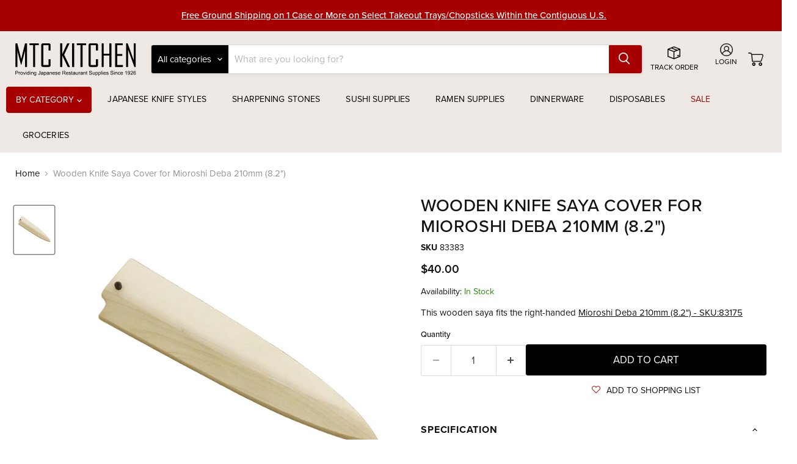

--- FILE ---
content_type: text/html; charset=utf-8
request_url: https://mtckitchen.com/products/wooden-knife-saya-cover-for-mioroshi-deba-210mm-8-2
body_size: 50165
content:


<!doctype html>
<html class="no-js no-touch" lang="en">
  <head>
  <script>
    window.Store = window.Store || {};
    window.Store.id = 55996678234;
  </script>

    <script src="//mtckitchen.com/cdn/shop/t/79/assets/html2pdf.js?v=114471660969519174971755001256"></script>

    <meta charset="utf-8">
    <meta http-equiv="x-ua-compatible" content="IE=edge">
    
    <link rel="preconnect" href="https://cdn.shopify.com">
    <link rel="preconnect" href="https://fonts.shopifycdn.com">
    <link rel="preconnect" href="https://v.shopify.com">
    <link rel="preconnect" href="https://cdn.shopifycloud.com">
    <link rel="stylesheet" href="https://use.typekit.net/yiu5pih.css">

    <title>Wooden Knife Saya Cover for Mioroshi Deba 210mm (8.2&quot;) — MTC Kitchen</title>

    
      <meta name="description" content="This wooden saya fits the right-handed Mioroshi Deba 210mm (8.2&quot;) - SKU:83175Specification Material: Wood Size: 210mm (8.2&quot;) Please be advised that each wooden saya cover&#39;s fit varies slightly due to natural factors (humidity, dryness, etc.), also each knife shape is unique, your knife may not fit this wooden saya. Unf">
    

    
  <link rel="shortcut icon" href="//mtckitchen.com/cdn/shop/files/ico-mtc_32x32.png?v=1699629575" type="image/png">


    
      <link rel="canonical" href="https://mtckitchen.com/products/wooden-knife-saya-cover-for-mioroshi-deba-210mm-8-2" />
    

    <meta name="viewport" content="width=device-width">

    
    















<meta property="og:site_name" content="MTC Kitchen">
<meta property="og:url" content="https://mtckitchen.com/products/wooden-knife-saya-cover-for-mioroshi-deba-210mm-8-2">
<meta property="og:title" content="Wooden Knife Saya Cover for Mioroshi Deba 210mm (8.2&quot;)">
<meta property="og:type" content="website">
<meta property="og:description" content="This wooden saya fits the right-handed Mioroshi Deba 210mm (8.2&quot;) - SKU:83175Specification Material: Wood Size: 210mm (8.2&quot;) Please be advised that each wooden saya cover&#39;s fit varies slightly due to natural factors (humidity, dryness, etc.), also each knife shape is unique, your knife may not fit this wooden saya. Unf">




    
    
    

    
    
    <meta
      property="og:image"
      content="https://mtckitchen.com/cdn/shop/products/83383a__00128.1669742478.1280.1280_1200x1200.jpg?v=1753396166"
    />
    <meta
      property="og:image:secure_url"
      content="https://mtckitchen.com/cdn/shop/products/83383a__00128.1669742478.1280.1280_1200x1200.jpg?v=1753396166"
    />
    <meta property="og:image:width" content="1200" />
    <meta property="og:image:height" content="1200" />
    
    
    <meta property="og:image:alt" content="Social media image" />
  
















<meta name="twitter:title" content="Wooden Knife Saya Cover for Mioroshi Deba 210mm (8.2&quot;)">
<meta name="twitter:description" content="This wooden saya fits the right-handed Mioroshi Deba 210mm (8.2&quot;) - SKU:83175Specification Material: Wood Size: 210mm (8.2&quot;) Please be advised that each wooden saya cover&#39;s fit varies slightly due to natural factors (humidity, dryness, etc.), also each knife shape is unique, your knife may not fit this wooden saya. Unf">


    
    
    
      
      
      <meta name="twitter:card" content="summary">
    
    
    <meta
      property="twitter:image"
      content="https://mtckitchen.com/cdn/shop/products/83383a__00128.1669742478.1280.1280_1200x1200_crop_center.jpg?v=1753396166"
    />
    <meta property="twitter:image:width" content="1200" />
    <meta property="twitter:image:height" content="1200" />
    
    
    <meta property="twitter:image:alt" content="Social media image" />
  



    <link rel="preload" href="" as="font" crossorigin="anonymous">
    <link rel="preload" as="style" href="//mtckitchen.com/cdn/shop/t/79/assets/theme.css?v=16964879305937796751766003577">

    <script>window.performance && window.performance.mark && window.performance.mark('shopify.content_for_header.start');</script><meta name="google-site-verification" content="Qp5Ffo-QOgJoQ0DlIU3THzqXIM8OnyCNIZk5AuVZHso">
<meta name="facebook-domain-verification" content="uxhva14930pdix9y59b6tgbio041qw">
<meta id="shopify-digital-wallet" name="shopify-digital-wallet" content="/55996678234/digital_wallets/dialog">
<meta name="shopify-checkout-api-token" content="4714ba2a1fb8a754b0e8c3e98bb0347c">
<meta id="in-context-paypal-metadata" data-shop-id="55996678234" data-venmo-supported="false" data-environment="production" data-locale="en_US" data-paypal-v4="true" data-currency="USD">
<link rel="alternate" type="application/json+oembed" href="https://mtckitchen.com/products/wooden-knife-saya-cover-for-mioroshi-deba-210mm-8-2.oembed">
<script async="async" src="/checkouts/internal/preloads.js?locale=en-US"></script>
<link rel="preconnect" href="https://shop.app" crossorigin="anonymous">
<script async="async" src="https://shop.app/checkouts/internal/preloads.js?locale=en-US&shop_id=55996678234" crossorigin="anonymous"></script>
<script id="apple-pay-shop-capabilities" type="application/json">{"shopId":55996678234,"countryCode":"US","currencyCode":"USD","merchantCapabilities":["supports3DS"],"merchantId":"gid:\/\/shopify\/Shop\/55996678234","merchantName":"MTC Kitchen","requiredBillingContactFields":["postalAddress","email","phone"],"requiredShippingContactFields":["postalAddress","email","phone"],"shippingType":"shipping","supportedNetworks":["visa","masterCard","amex","discover","elo","jcb"],"total":{"type":"pending","label":"MTC Kitchen","amount":"1.00"},"shopifyPaymentsEnabled":true,"supportsSubscriptions":true}</script>
<script id="shopify-features" type="application/json">{"accessToken":"4714ba2a1fb8a754b0e8c3e98bb0347c","betas":["rich-media-storefront-analytics"],"domain":"mtckitchen.com","predictiveSearch":true,"shopId":55996678234,"locale":"en"}</script>
<script>var Shopify = Shopify || {};
Shopify.shop = "mtckitchen.myshopify.com";
Shopify.locale = "en";
Shopify.currency = {"active":"USD","rate":"1.0"};
Shopify.country = "US";
Shopify.theme = {"name":"PRODUCTION - 2025","id":125342089306,"schema_name":"Empire","schema_version":"8.1.0","theme_store_id":null,"role":"main"};
Shopify.theme.handle = "null";
Shopify.theme.style = {"id":null,"handle":null};
Shopify.cdnHost = "mtckitchen.com/cdn";
Shopify.routes = Shopify.routes || {};
Shopify.routes.root = "/";</script>
<script type="module">!function(o){(o.Shopify=o.Shopify||{}).modules=!0}(window);</script>
<script>!function(o){function n(){var o=[];function n(){o.push(Array.prototype.slice.apply(arguments))}return n.q=o,n}var t=o.Shopify=o.Shopify||{};t.loadFeatures=n(),t.autoloadFeatures=n()}(window);</script>
<script>
  window.ShopifyPay = window.ShopifyPay || {};
  window.ShopifyPay.apiHost = "shop.app\/pay";
  window.ShopifyPay.redirectState = null;
</script>
<script id="shop-js-analytics" type="application/json">{"pageType":"product"}</script>
<script defer="defer" async type="module" src="//mtckitchen.com/cdn/shopifycloud/shop-js/modules/v2/client.init-shop-cart-sync_C5BV16lS.en.esm.js"></script>
<script defer="defer" async type="module" src="//mtckitchen.com/cdn/shopifycloud/shop-js/modules/v2/chunk.common_CygWptCX.esm.js"></script>
<script type="module">
  await import("//mtckitchen.com/cdn/shopifycloud/shop-js/modules/v2/client.init-shop-cart-sync_C5BV16lS.en.esm.js");
await import("//mtckitchen.com/cdn/shopifycloud/shop-js/modules/v2/chunk.common_CygWptCX.esm.js");

  window.Shopify.SignInWithShop?.initShopCartSync?.({"fedCMEnabled":true,"windoidEnabled":true});

</script>
<script>
  window.Shopify = window.Shopify || {};
  if (!window.Shopify.featureAssets) window.Shopify.featureAssets = {};
  window.Shopify.featureAssets['shop-js'] = {"shop-cart-sync":["modules/v2/client.shop-cart-sync_ZFArdW7E.en.esm.js","modules/v2/chunk.common_CygWptCX.esm.js"],"init-fed-cm":["modules/v2/client.init-fed-cm_CmiC4vf6.en.esm.js","modules/v2/chunk.common_CygWptCX.esm.js"],"shop-button":["modules/v2/client.shop-button_tlx5R9nI.en.esm.js","modules/v2/chunk.common_CygWptCX.esm.js"],"shop-cash-offers":["modules/v2/client.shop-cash-offers_DOA2yAJr.en.esm.js","modules/v2/chunk.common_CygWptCX.esm.js","modules/v2/chunk.modal_D71HUcav.esm.js"],"init-windoid":["modules/v2/client.init-windoid_sURxWdc1.en.esm.js","modules/v2/chunk.common_CygWptCX.esm.js"],"shop-toast-manager":["modules/v2/client.shop-toast-manager_ClPi3nE9.en.esm.js","modules/v2/chunk.common_CygWptCX.esm.js"],"init-shop-email-lookup-coordinator":["modules/v2/client.init-shop-email-lookup-coordinator_B8hsDcYM.en.esm.js","modules/v2/chunk.common_CygWptCX.esm.js"],"init-shop-cart-sync":["modules/v2/client.init-shop-cart-sync_C5BV16lS.en.esm.js","modules/v2/chunk.common_CygWptCX.esm.js"],"avatar":["modules/v2/client.avatar_BTnouDA3.en.esm.js"],"pay-button":["modules/v2/client.pay-button_FdsNuTd3.en.esm.js","modules/v2/chunk.common_CygWptCX.esm.js"],"init-customer-accounts":["modules/v2/client.init-customer-accounts_DxDtT_ad.en.esm.js","modules/v2/client.shop-login-button_C5VAVYt1.en.esm.js","modules/v2/chunk.common_CygWptCX.esm.js","modules/v2/chunk.modal_D71HUcav.esm.js"],"init-shop-for-new-customer-accounts":["modules/v2/client.init-shop-for-new-customer-accounts_ChsxoAhi.en.esm.js","modules/v2/client.shop-login-button_C5VAVYt1.en.esm.js","modules/v2/chunk.common_CygWptCX.esm.js","modules/v2/chunk.modal_D71HUcav.esm.js"],"shop-login-button":["modules/v2/client.shop-login-button_C5VAVYt1.en.esm.js","modules/v2/chunk.common_CygWptCX.esm.js","modules/v2/chunk.modal_D71HUcav.esm.js"],"init-customer-accounts-sign-up":["modules/v2/client.init-customer-accounts-sign-up_CPSyQ0Tj.en.esm.js","modules/v2/client.shop-login-button_C5VAVYt1.en.esm.js","modules/v2/chunk.common_CygWptCX.esm.js","modules/v2/chunk.modal_D71HUcav.esm.js"],"shop-follow-button":["modules/v2/client.shop-follow-button_Cva4Ekp9.en.esm.js","modules/v2/chunk.common_CygWptCX.esm.js","modules/v2/chunk.modal_D71HUcav.esm.js"],"checkout-modal":["modules/v2/client.checkout-modal_BPM8l0SH.en.esm.js","modules/v2/chunk.common_CygWptCX.esm.js","modules/v2/chunk.modal_D71HUcav.esm.js"],"lead-capture":["modules/v2/client.lead-capture_Bi8yE_yS.en.esm.js","modules/v2/chunk.common_CygWptCX.esm.js","modules/v2/chunk.modal_D71HUcav.esm.js"],"shop-login":["modules/v2/client.shop-login_D6lNrXab.en.esm.js","modules/v2/chunk.common_CygWptCX.esm.js","modules/v2/chunk.modal_D71HUcav.esm.js"],"payment-terms":["modules/v2/client.payment-terms_CZxnsJam.en.esm.js","modules/v2/chunk.common_CygWptCX.esm.js","modules/v2/chunk.modal_D71HUcav.esm.js"]};
</script>
<script>(function() {
  var isLoaded = false;
  function asyncLoad() {
    if (isLoaded) return;
    isLoaded = true;
    var urls = ["https:\/\/accessories.w3apps.co\/js\/accessories.js?shop=mtckitchen.myshopify.com","https:\/\/assets.smartwishlist.webmarked.net\/static\/v6\/smartwishlist.js?shop=mtckitchen.myshopify.com","https:\/\/config.gorgias.chat\/bundle-loader\/01H0861F98PNZY1V9S42N1HHZ4?source=shopify1click\u0026shop=mtckitchen.myshopify.com","https:\/\/cdn-scripts.signifyd.com\/shopify\/script-tag.js?shop=mtckitchen.myshopify.com","https:\/\/cdn.9gtb.com\/loader.js?g_cvt_id=88bd491b-14d2-419a-a6ad-162fe2a63a20\u0026shop=mtckitchen.myshopify.com"];
    for (var i = 0; i < urls.length; i++) {
      var s = document.createElement('script');
      s.type = 'text/javascript';
      s.async = true;
      s.src = urls[i];
      var x = document.getElementsByTagName('script')[0];
      x.parentNode.insertBefore(s, x);
    }
  };
  if(window.attachEvent) {
    window.attachEvent('onload', asyncLoad);
  } else {
    window.addEventListener('load', asyncLoad, false);
  }
})();</script>
<script id="__st">var __st={"a":55996678234,"offset":-18000,"reqid":"a42be0de-cc86-42e1-8e53-97ebd64d6e88-1768605036","pageurl":"mtckitchen.com\/products\/wooden-knife-saya-cover-for-mioroshi-deba-210mm-8-2","u":"e4846f15d4b3","p":"product","rtyp":"product","rid":6858650255450};</script>
<script>window.ShopifyPaypalV4VisibilityTracking = true;</script>
<script id="captcha-bootstrap">!function(){'use strict';const t='contact',e='account',n='new_comment',o=[[t,t],['blogs',n],['comments',n],[t,'customer']],c=[[e,'customer_login'],[e,'guest_login'],[e,'recover_customer_password'],[e,'create_customer']],r=t=>t.map((([t,e])=>`form[action*='/${t}']:not([data-nocaptcha='true']) input[name='form_type'][value='${e}']`)).join(','),a=t=>()=>t?[...document.querySelectorAll(t)].map((t=>t.form)):[];function s(){const t=[...o],e=r(t);return a(e)}const i='password',u='form_key',d=['recaptcha-v3-token','g-recaptcha-response','h-captcha-response',i],f=()=>{try{return window.sessionStorage}catch{return}},m='__shopify_v',_=t=>t.elements[u];function p(t,e,n=!1){try{const o=window.sessionStorage,c=JSON.parse(o.getItem(e)),{data:r}=function(t){const{data:e,action:n}=t;return t[m]||n?{data:e,action:n}:{data:t,action:n}}(c);for(const[e,n]of Object.entries(r))t.elements[e]&&(t.elements[e].value=n);n&&o.removeItem(e)}catch(o){console.error('form repopulation failed',{error:o})}}const l='form_type',E='cptcha';function T(t){t.dataset[E]=!0}const w=window,h=w.document,L='Shopify',v='ce_forms',y='captcha';let A=!1;((t,e)=>{const n=(g='f06e6c50-85a8-45c8-87d0-21a2b65856fe',I='https://cdn.shopify.com/shopifycloud/storefront-forms-hcaptcha/ce_storefront_forms_captcha_hcaptcha.v1.5.2.iife.js',D={infoText:'Protected by hCaptcha',privacyText:'Privacy',termsText:'Terms'},(t,e,n)=>{const o=w[L][v],c=o.bindForm;if(c)return c(t,g,e,D).then(n);var r;o.q.push([[t,g,e,D],n]),r=I,A||(h.body.append(Object.assign(h.createElement('script'),{id:'captcha-provider',async:!0,src:r})),A=!0)});var g,I,D;w[L]=w[L]||{},w[L][v]=w[L][v]||{},w[L][v].q=[],w[L][y]=w[L][y]||{},w[L][y].protect=function(t,e){n(t,void 0,e),T(t)},Object.freeze(w[L][y]),function(t,e,n,w,h,L){const[v,y,A,g]=function(t,e,n){const i=e?o:[],u=t?c:[],d=[...i,...u],f=r(d),m=r(i),_=r(d.filter((([t,e])=>n.includes(e))));return[a(f),a(m),a(_),s()]}(w,h,L),I=t=>{const e=t.target;return e instanceof HTMLFormElement?e:e&&e.form},D=t=>v().includes(t);t.addEventListener('submit',(t=>{const e=I(t);if(!e)return;const n=D(e)&&!e.dataset.hcaptchaBound&&!e.dataset.recaptchaBound,o=_(e),c=g().includes(e)&&(!o||!o.value);(n||c)&&t.preventDefault(),c&&!n&&(function(t){try{if(!f())return;!function(t){const e=f();if(!e)return;const n=_(t);if(!n)return;const o=n.value;o&&e.removeItem(o)}(t);const e=Array.from(Array(32),(()=>Math.random().toString(36)[2])).join('');!function(t,e){_(t)||t.append(Object.assign(document.createElement('input'),{type:'hidden',name:u})),t.elements[u].value=e}(t,e),function(t,e){const n=f();if(!n)return;const o=[...t.querySelectorAll(`input[type='${i}']`)].map((({name:t})=>t)),c=[...d,...o],r={};for(const[a,s]of new FormData(t).entries())c.includes(a)||(r[a]=s);n.setItem(e,JSON.stringify({[m]:1,action:t.action,data:r}))}(t,e)}catch(e){console.error('failed to persist form',e)}}(e),e.submit())}));const S=(t,e)=>{t&&!t.dataset[E]&&(n(t,e.some((e=>e===t))),T(t))};for(const o of['focusin','change'])t.addEventListener(o,(t=>{const e=I(t);D(e)&&S(e,y())}));const B=e.get('form_key'),M=e.get(l),P=B&&M;t.addEventListener('DOMContentLoaded',(()=>{const t=y();if(P)for(const e of t)e.elements[l].value===M&&p(e,B);[...new Set([...A(),...v().filter((t=>'true'===t.dataset.shopifyCaptcha))])].forEach((e=>S(e,t)))}))}(h,new URLSearchParams(w.location.search),n,t,e,['guest_login'])})(!0,!0)}();</script>
<script integrity="sha256-4kQ18oKyAcykRKYeNunJcIwy7WH5gtpwJnB7kiuLZ1E=" data-source-attribution="shopify.loadfeatures" defer="defer" src="//mtckitchen.com/cdn/shopifycloud/storefront/assets/storefront/load_feature-a0a9edcb.js" crossorigin="anonymous"></script>
<script crossorigin="anonymous" defer="defer" src="//mtckitchen.com/cdn/shopifycloud/storefront/assets/shopify_pay/storefront-65b4c6d7.js?v=20250812"></script>
<script data-source-attribution="shopify.dynamic_checkout.dynamic.init">var Shopify=Shopify||{};Shopify.PaymentButton=Shopify.PaymentButton||{isStorefrontPortableWallets:!0,init:function(){window.Shopify.PaymentButton.init=function(){};var t=document.createElement("script");t.src="https://mtckitchen.com/cdn/shopifycloud/portable-wallets/latest/portable-wallets.en.js",t.type="module",document.head.appendChild(t)}};
</script>
<script data-source-attribution="shopify.dynamic_checkout.buyer_consent">
  function portableWalletsHideBuyerConsent(e){var t=document.getElementById("shopify-buyer-consent"),n=document.getElementById("shopify-subscription-policy-button");t&&n&&(t.classList.add("hidden"),t.setAttribute("aria-hidden","true"),n.removeEventListener("click",e))}function portableWalletsShowBuyerConsent(e){var t=document.getElementById("shopify-buyer-consent"),n=document.getElementById("shopify-subscription-policy-button");t&&n&&(t.classList.remove("hidden"),t.removeAttribute("aria-hidden"),n.addEventListener("click",e))}window.Shopify?.PaymentButton&&(window.Shopify.PaymentButton.hideBuyerConsent=portableWalletsHideBuyerConsent,window.Shopify.PaymentButton.showBuyerConsent=portableWalletsShowBuyerConsent);
</script>
<script data-source-attribution="shopify.dynamic_checkout.cart.bootstrap">document.addEventListener("DOMContentLoaded",(function(){function t(){return document.querySelector("shopify-accelerated-checkout-cart, shopify-accelerated-checkout")}if(t())Shopify.PaymentButton.init();else{new MutationObserver((function(e,n){t()&&(Shopify.PaymentButton.init(),n.disconnect())})).observe(document.body,{childList:!0,subtree:!0})}}));
</script>
<link id="shopify-accelerated-checkout-styles" rel="stylesheet" media="screen" href="https://mtckitchen.com/cdn/shopifycloud/portable-wallets/latest/accelerated-checkout-backwards-compat.css" crossorigin="anonymous">
<style id="shopify-accelerated-checkout-cart">
        #shopify-buyer-consent {
  margin-top: 1em;
  display: inline-block;
  width: 100%;
}

#shopify-buyer-consent.hidden {
  display: none;
}

#shopify-subscription-policy-button {
  background: none;
  border: none;
  padding: 0;
  text-decoration: underline;
  font-size: inherit;
  cursor: pointer;
}

#shopify-subscription-policy-button::before {
  box-shadow: none;
}

      </style>

<script>window.performance && window.performance.mark && window.performance.mark('shopify.content_for_header.end');</script>
    <style>
	@font-face {
    font-family: 'OPTIAgency-Gothic';
    src: url("//mtckitchen.com/cdn/shop/t/79/assets/OPTIAgency-Gothic.woff2?v=60671125650608323421701098047") format('woff2'),
        url("//mtckitchen.com/cdn/shop/t/79/assets/OPTIAgency-Gothic.woff?v=159316858612222870231701098040") format('woff'),
        url("//mtckitchen.com/cdn/shop/t/79/assets/OPTIAgency-Gothic.ttf?v=58177816488461491361701098046") format('truetype');
    font-weight: 400;
    font-style: normal;
}
</style>
    <link href="//mtckitchen.com/cdn/shop/t/79/assets/theme.css?v=16964879305937796751766003577" rel="stylesheet" type="text/css" media="all" />
    <link href="//mtckitchen.com/cdn/shop/t/79/assets/main.css?v=116860237960505305251755001256" rel="stylesheet" type="text/css" media="all" />
    <link href="//mtckitchen.com/cdn/shop/t/79/assets/custom.css?v=113284125576794380821766006847" rel="stylesheet" type="text/css" media="all" />


    
<script>
      window.Theme = window.Theme || {};
      window.Theme.version = '8.1.0';
      window.Theme.name = 'Empire';
      window.Theme.routes = {
        "root_url": "/",
        "account_url": "/account",
        "account_login_url": "https://mtckitchen.com/customer_authentication/redirect?locale=en&region_country=US",
        "account_logout_url": "/account/logout",
        "account_register_url": "/account/register",
        "account_addresses_url": "/account/addresses",
        "collections_url": "/collections",
        "all_products_collection_url": "/collections/all",
        "search_url": "/search",
        "cart_url": "/cart",
        "cart_add_url": "/cart/add",
        "cart_change_url": "/cart/change",
        "cart_clear_url": "/cart/clear",
        "product_recommendations_url": "/recommendations/products",
      };
      window.Theme.settings = {
        "max_qty_basis": "variant",
        "max_qty_message_text": "\u003cdiv class=\"error-message-wrapper\"\u003e\n        \u003csvg xmlns=\"http:\/\/www.w3.org\/2000\/svg\" height=\"20\" width=\"20\" viewBox=\"0 0 512 512\"\u003e\n          \u003cpath fill=\"#bb2025\" d=\"M256 512A256 256 0 1 0 256 0a256 256 0 1 0 0 512zm0-384c13.3 0 24 10.7 24 24V264c0 13.3-10.7 24-24 24s-24-10.7-24-24V152c0-13.3 10.7-24 24-24zM224 352a32 32 0 1 1 64 0 32 32 0 1 1 -64 0z\"\/\u003e\n        \u003c\/svg\u003e\n        \u003cp\u003ePurchase limit for this product has been reached.\u003c\/p\u003e\n      \u003c\/div\u003e"
      };
    </script>
    
    <link href="//mtckitchen.com/cdn/shop/t/79/assets/slick.css?v=98340474046176884051701098047" rel="stylesheet" type="text/css" media="all" />
    <script type="text/javascript" src="//mtckitchen.com/cdn/shop/t/79/assets/jquery.min.js?v=118972937870852736831701098044" defer></script>
    <script type="text/javascript" src="//mtckitchen.com/cdn/shop/t/79/assets/slick.js?v=78011032124332543051701098040" defer></script>
    <script type="text/javascript" src="//mtckitchen.com/cdn/shop/t/79/assets/add-ons.js?v=74305463500275253071755001255" defer></script>
    <script type="text/javascript" src="//mtckitchen.com/cdn/shop/t/79/assets/theme.js?v=136633549311713618541701098047" defer></script>
  
    
    <script type="text/javascript" src="//mtckitchen.com/cdn/shop/t/79/assets/flickity.pkgd.min.js?v=114460508543641870001701098046" defer></script>
    
  

<!-- BEGIN app block: shopify://apps/klaviyo-email-marketing-sms/blocks/klaviyo-onsite-embed/2632fe16-c075-4321-a88b-50b567f42507 -->












  <script async src="https://static.klaviyo.com/onsite/js/SqgYQV/klaviyo.js?company_id=SqgYQV"></script>
  <script>!function(){if(!window.klaviyo){window._klOnsite=window._klOnsite||[];try{window.klaviyo=new Proxy({},{get:function(n,i){return"push"===i?function(){var n;(n=window._klOnsite).push.apply(n,arguments)}:function(){for(var n=arguments.length,o=new Array(n),w=0;w<n;w++)o[w]=arguments[w];var t="function"==typeof o[o.length-1]?o.pop():void 0,e=new Promise((function(n){window._klOnsite.push([i].concat(o,[function(i){t&&t(i),n(i)}]))}));return e}}})}catch(n){window.klaviyo=window.klaviyo||[],window.klaviyo.push=function(){var n;(n=window._klOnsite).push.apply(n,arguments)}}}}();</script>

  
    <script id="viewed_product">
      if (item == null) {
        var _learnq = _learnq || [];

        var MetafieldReviews = null
        var MetafieldYotpoRating = null
        var MetafieldYotpoCount = null
        var MetafieldLooxRating = null
        var MetafieldLooxCount = null
        var okendoProduct = null
        var okendoProductReviewCount = null
        var okendoProductReviewAverageValue = null
        try {
          // The following fields are used for Customer Hub recently viewed in order to add reviews.
          // This information is not part of __kla_viewed. Instead, it is part of __kla_viewed_reviewed_items
          MetafieldReviews = {};
          MetafieldYotpoRating = null
          MetafieldYotpoCount = null
          MetafieldLooxRating = null
          MetafieldLooxCount = null

          okendoProduct = null
          // If the okendo metafield is not legacy, it will error, which then requires the new json formatted data
          if (okendoProduct && 'error' in okendoProduct) {
            okendoProduct = null
          }
          okendoProductReviewCount = okendoProduct ? okendoProduct.reviewCount : null
          okendoProductReviewAverageValue = okendoProduct ? okendoProduct.reviewAverageValue : null
        } catch (error) {
          console.error('Error in Klaviyo onsite reviews tracking:', error);
        }

        var item = {
          Name: "Wooden Knife Saya Cover for Mioroshi Deba 210mm (8.2\")",
          ProductID: 6858650255450,
          Categories: ["Coupon Eligible Items","Deba","Ended: 20% Off Black Friday Sale 2025","Free Shipping on Knives\/Stones above $100 Purchase","Japanese Kitchenware \u0026 Dinnerware","Japanese Knives","Japanese Style Knives","Knife Accessories","Knife Covers","Knives \u0026 Sharpenings","Made in Japan","Made in Japan \u003e Japanese Knives","Sakai Takayuki"],
          ImageURL: "https://mtckitchen.com/cdn/shop/products/83383a__00128.1669742478.1280.1280_grande.jpg?v=1753396166",
          URL: "https://mtckitchen.com/products/wooden-knife-saya-cover-for-mioroshi-deba-210mm-8-2",
          Brand: "Aoki Hamono",
          Price: "$40.00",
          Value: "40.00",
          CompareAtPrice: "$0.00"
        };
        _learnq.push(['track', 'Viewed Product', item]);
        _learnq.push(['trackViewedItem', {
          Title: item.Name,
          ItemId: item.ProductID,
          Categories: item.Categories,
          ImageUrl: item.ImageURL,
          Url: item.URL,
          Metadata: {
            Brand: item.Brand,
            Price: item.Price,
            Value: item.Value,
            CompareAtPrice: item.CompareAtPrice
          },
          metafields:{
            reviews: MetafieldReviews,
            yotpo:{
              rating: MetafieldYotpoRating,
              count: MetafieldYotpoCount,
            },
            loox:{
              rating: MetafieldLooxRating,
              count: MetafieldLooxCount,
            },
            okendo: {
              rating: okendoProductReviewAverageValue,
              count: okendoProductReviewCount,
            }
          }
        }]);
      }
    </script>
  




  <script>
    window.klaviyoReviewsProductDesignMode = false
  </script>



  <!-- BEGIN app snippet: customer-hub-data --><script>
  if (!window.customerHub) {
    window.customerHub = {};
  }
  window.customerHub.storefrontRoutes = {
    login: "https://mtckitchen.com/customer_authentication/redirect?locale=en&region_country=US?return_url=%2F%23k-hub",
    register: "/account/register?return_url=%2F%23k-hub",
    logout: "/account/logout",
    profile: "/account",
    addresses: "/account/addresses",
  };
  
  window.customerHub.userId = null;
  
  window.customerHub.storeDomain = "mtckitchen.myshopify.com";

  
    window.customerHub.activeProduct = {
      name: "Wooden Knife Saya Cover for Mioroshi Deba 210mm (8.2\")",
      category: null,
      imageUrl: "https://mtckitchen.com/cdn/shop/products/83383a__00128.1669742478.1280.1280_grande.jpg?v=1753396166",
      id: "6858650255450",
      link: "https://mtckitchen.com/products/wooden-knife-saya-cover-for-mioroshi-deba-210mm-8-2",
      variants: [
        
          {
            id: "40268458623066",
            
            imageUrl: null,
            
            price: "4000",
            currency: "USD",
            availableForSale: true,
            title: "Default Title",
          },
        
      ],
    };
    window.customerHub.activeProduct.variants.forEach((variant) => {
        
        variant.price = `${variant.price.slice(0, -2)}.${variant.price.slice(-2)}`;
    });
  

  
    window.customerHub.storeLocale = {
        currentLanguage: 'en',
        currentCountry: 'US',
        availableLanguages: [
          
            {
              iso_code: 'en',
              endonym_name: 'English'
            }
          
        ],
        availableCountries: [
          
            {
              iso_code: 'US',
              name: 'United States',
              currency_code: 'USD'
            }
          
        ]
    };
  
</script>
<!-- END app snippet -->





<!-- END app block --><script src="https://cdn.shopify.com/extensions/cfc76123-b24f-4e9a-a1dc-585518796af7/forms-2294/assets/shopify-forms-loader.js" type="text/javascript" defer="defer"></script>
<link href="https://monorail-edge.shopifysvc.com" rel="dns-prefetch">
<script>(function(){if ("sendBeacon" in navigator && "performance" in window) {try {var session_token_from_headers = performance.getEntriesByType('navigation')[0].serverTiming.find(x => x.name == '_s').description;} catch {var session_token_from_headers = undefined;}var session_cookie_matches = document.cookie.match(/_shopify_s=([^;]*)/);var session_token_from_cookie = session_cookie_matches && session_cookie_matches.length === 2 ? session_cookie_matches[1] : "";var session_token = session_token_from_headers || session_token_from_cookie || "";function handle_abandonment_event(e) {var entries = performance.getEntries().filter(function(entry) {return /monorail-edge.shopifysvc.com/.test(entry.name);});if (!window.abandonment_tracked && entries.length === 0) {window.abandonment_tracked = true;var currentMs = Date.now();var navigation_start = performance.timing.navigationStart;var payload = {shop_id: 55996678234,url: window.location.href,navigation_start,duration: currentMs - navigation_start,session_token,page_type: "product"};window.navigator.sendBeacon("https://monorail-edge.shopifysvc.com/v1/produce", JSON.stringify({schema_id: "online_store_buyer_site_abandonment/1.1",payload: payload,metadata: {event_created_at_ms: currentMs,event_sent_at_ms: currentMs}}));}}window.addEventListener('pagehide', handle_abandonment_event);}}());</script>
<script id="web-pixels-manager-setup">(function e(e,d,r,n,o){if(void 0===o&&(o={}),!Boolean(null===(a=null===(i=window.Shopify)||void 0===i?void 0:i.analytics)||void 0===a?void 0:a.replayQueue)){var i,a;window.Shopify=window.Shopify||{};var t=window.Shopify;t.analytics=t.analytics||{};var s=t.analytics;s.replayQueue=[],s.publish=function(e,d,r){return s.replayQueue.push([e,d,r]),!0};try{self.performance.mark("wpm:start")}catch(e){}var l=function(){var e={modern:/Edge?\/(1{2}[4-9]|1[2-9]\d|[2-9]\d{2}|\d{4,})\.\d+(\.\d+|)|Firefox\/(1{2}[4-9]|1[2-9]\d|[2-9]\d{2}|\d{4,})\.\d+(\.\d+|)|Chrom(ium|e)\/(9{2}|\d{3,})\.\d+(\.\d+|)|(Maci|X1{2}).+ Version\/(15\.\d+|(1[6-9]|[2-9]\d|\d{3,})\.\d+)([,.]\d+|)( \(\w+\)|)( Mobile\/\w+|) Safari\/|Chrome.+OPR\/(9{2}|\d{3,})\.\d+\.\d+|(CPU[ +]OS|iPhone[ +]OS|CPU[ +]iPhone|CPU IPhone OS|CPU iPad OS)[ +]+(15[._]\d+|(1[6-9]|[2-9]\d|\d{3,})[._]\d+)([._]\d+|)|Android:?[ /-](13[3-9]|1[4-9]\d|[2-9]\d{2}|\d{4,})(\.\d+|)(\.\d+|)|Android.+Firefox\/(13[5-9]|1[4-9]\d|[2-9]\d{2}|\d{4,})\.\d+(\.\d+|)|Android.+Chrom(ium|e)\/(13[3-9]|1[4-9]\d|[2-9]\d{2}|\d{4,})\.\d+(\.\d+|)|SamsungBrowser\/([2-9]\d|\d{3,})\.\d+/,legacy:/Edge?\/(1[6-9]|[2-9]\d|\d{3,})\.\d+(\.\d+|)|Firefox\/(5[4-9]|[6-9]\d|\d{3,})\.\d+(\.\d+|)|Chrom(ium|e)\/(5[1-9]|[6-9]\d|\d{3,})\.\d+(\.\d+|)([\d.]+$|.*Safari\/(?![\d.]+ Edge\/[\d.]+$))|(Maci|X1{2}).+ Version\/(10\.\d+|(1[1-9]|[2-9]\d|\d{3,})\.\d+)([,.]\d+|)( \(\w+\)|)( Mobile\/\w+|) Safari\/|Chrome.+OPR\/(3[89]|[4-9]\d|\d{3,})\.\d+\.\d+|(CPU[ +]OS|iPhone[ +]OS|CPU[ +]iPhone|CPU IPhone OS|CPU iPad OS)[ +]+(10[._]\d+|(1[1-9]|[2-9]\d|\d{3,})[._]\d+)([._]\d+|)|Android:?[ /-](13[3-9]|1[4-9]\d|[2-9]\d{2}|\d{4,})(\.\d+|)(\.\d+|)|Mobile Safari.+OPR\/([89]\d|\d{3,})\.\d+\.\d+|Android.+Firefox\/(13[5-9]|1[4-9]\d|[2-9]\d{2}|\d{4,})\.\d+(\.\d+|)|Android.+Chrom(ium|e)\/(13[3-9]|1[4-9]\d|[2-9]\d{2}|\d{4,})\.\d+(\.\d+|)|Android.+(UC? ?Browser|UCWEB|U3)[ /]?(15\.([5-9]|\d{2,})|(1[6-9]|[2-9]\d|\d{3,})\.\d+)\.\d+|SamsungBrowser\/(5\.\d+|([6-9]|\d{2,})\.\d+)|Android.+MQ{2}Browser\/(14(\.(9|\d{2,})|)|(1[5-9]|[2-9]\d|\d{3,})(\.\d+|))(\.\d+|)|K[Aa][Ii]OS\/(3\.\d+|([4-9]|\d{2,})\.\d+)(\.\d+|)/},d=e.modern,r=e.legacy,n=navigator.userAgent;return n.match(d)?"modern":n.match(r)?"legacy":"unknown"}(),u="modern"===l?"modern":"legacy",c=(null!=n?n:{modern:"",legacy:""})[u],f=function(e){return[e.baseUrl,"/wpm","/b",e.hashVersion,"modern"===e.buildTarget?"m":"l",".js"].join("")}({baseUrl:d,hashVersion:r,buildTarget:u}),m=function(e){var d=e.version,r=e.bundleTarget,n=e.surface,o=e.pageUrl,i=e.monorailEndpoint;return{emit:function(e){var a=e.status,t=e.errorMsg,s=(new Date).getTime(),l=JSON.stringify({metadata:{event_sent_at_ms:s},events:[{schema_id:"web_pixels_manager_load/3.1",payload:{version:d,bundle_target:r,page_url:o,status:a,surface:n,error_msg:t},metadata:{event_created_at_ms:s}}]});if(!i)return console&&console.warn&&console.warn("[Web Pixels Manager] No Monorail endpoint provided, skipping logging."),!1;try{return self.navigator.sendBeacon.bind(self.navigator)(i,l)}catch(e){}var u=new XMLHttpRequest;try{return u.open("POST",i,!0),u.setRequestHeader("Content-Type","text/plain"),u.send(l),!0}catch(e){return console&&console.warn&&console.warn("[Web Pixels Manager] Got an unhandled error while logging to Monorail."),!1}}}}({version:r,bundleTarget:l,surface:e.surface,pageUrl:self.location.href,monorailEndpoint:e.monorailEndpoint});try{o.browserTarget=l,function(e){var d=e.src,r=e.async,n=void 0===r||r,o=e.onload,i=e.onerror,a=e.sri,t=e.scriptDataAttributes,s=void 0===t?{}:t,l=document.createElement("script"),u=document.querySelector("head"),c=document.querySelector("body");if(l.async=n,l.src=d,a&&(l.integrity=a,l.crossOrigin="anonymous"),s)for(var f in s)if(Object.prototype.hasOwnProperty.call(s,f))try{l.dataset[f]=s[f]}catch(e){}if(o&&l.addEventListener("load",o),i&&l.addEventListener("error",i),u)u.appendChild(l);else{if(!c)throw new Error("Did not find a head or body element to append the script");c.appendChild(l)}}({src:f,async:!0,onload:function(){if(!function(){var e,d;return Boolean(null===(d=null===(e=window.Shopify)||void 0===e?void 0:e.analytics)||void 0===d?void 0:d.initialized)}()){var d=window.webPixelsManager.init(e)||void 0;if(d){var r=window.Shopify.analytics;r.replayQueue.forEach((function(e){var r=e[0],n=e[1],o=e[2];d.publishCustomEvent(r,n,o)})),r.replayQueue=[],r.publish=d.publishCustomEvent,r.visitor=d.visitor,r.initialized=!0}}},onerror:function(){return m.emit({status:"failed",errorMsg:"".concat(f," has failed to load")})},sri:function(e){var d=/^sha384-[A-Za-z0-9+/=]+$/;return"string"==typeof e&&d.test(e)}(c)?c:"",scriptDataAttributes:o}),m.emit({status:"loading"})}catch(e){m.emit({status:"failed",errorMsg:(null==e?void 0:e.message)||"Unknown error"})}}})({shopId: 55996678234,storefrontBaseUrl: "https://mtckitchen.com",extensionsBaseUrl: "https://extensions.shopifycdn.com/cdn/shopifycloud/web-pixels-manager",monorailEndpoint: "https://monorail-edge.shopifysvc.com/unstable/produce_batch",surface: "storefront-renderer",enabledBetaFlags: ["2dca8a86"],webPixelsConfigList: [{"id":"1225883738","configuration":"{\"accountID\":\"SqgYQV\",\"webPixelConfig\":\"eyJlbmFibGVBZGRlZFRvQ2FydEV2ZW50cyI6IHRydWV9\"}","eventPayloadVersion":"v1","runtimeContext":"STRICT","scriptVersion":"524f6c1ee37bacdca7657a665bdca589","type":"APP","apiClientId":123074,"privacyPurposes":["ANALYTICS","MARKETING"],"dataSharingAdjustments":{"protectedCustomerApprovalScopes":["read_customer_address","read_customer_email","read_customer_name","read_customer_personal_data","read_customer_phone"]}},{"id":"1095893082","configuration":"{\"hashed_organization_id\":\"494ebb0fb3384d175a2ce2c26325687e_v1\",\"app_key\":\"mtckitchen\",\"allow_collect_personal_data\":\"true\"}","eventPayloadVersion":"v1","runtimeContext":"STRICT","scriptVersion":"c3e64302e4c6a915b615bb03ddf3784a","type":"APP","apiClientId":111542,"privacyPurposes":["ANALYTICS","MARKETING","SALE_OF_DATA"],"dataSharingAdjustments":{"protectedCustomerApprovalScopes":["read_customer_address","read_customer_email","read_customer_name","read_customer_personal_data","read_customer_phone"]}},{"id":"271646810","configuration":"{\"config\":\"{\\\"pixel_id\\\":\\\"G-WRGJS8BMMR\\\",\\\"target_country\\\":\\\"US\\\",\\\"gtag_events\\\":[{\\\"type\\\":\\\"search\\\",\\\"action_label\\\":[\\\"G-WRGJS8BMMR\\\",\\\"AW-964733126\\\/x6LhCKfR_fQYEMbRgswD\\\"]},{\\\"type\\\":\\\"begin_checkout\\\",\\\"action_label\\\":[\\\"G-WRGJS8BMMR\\\",\\\"AW-964733126\\\/KidiCK3R_fQYEMbRgswD\\\"]},{\\\"type\\\":\\\"view_item\\\",\\\"action_label\\\":[\\\"G-WRGJS8BMMR\\\",\\\"AW-964733126\\\/erazCKTR_fQYEMbRgswD\\\",\\\"MC-SD63FHGF0F\\\"]},{\\\"type\\\":\\\"purchase\\\",\\\"action_label\\\":[\\\"G-WRGJS8BMMR\\\",\\\"AW-964733126\\\/T0UoCJ7R_fQYEMbRgswD\\\",\\\"MC-SD63FHGF0F\\\"]},{\\\"type\\\":\\\"page_view\\\",\\\"action_label\\\":[\\\"G-WRGJS8BMMR\\\",\\\"AW-964733126\\\/FvcxCKHR_fQYEMbRgswD\\\",\\\"MC-SD63FHGF0F\\\"]},{\\\"type\\\":\\\"add_payment_info\\\",\\\"action_label\\\":[\\\"G-WRGJS8BMMR\\\",\\\"AW-964733126\\\/tuhOCLDR_fQYEMbRgswD\\\"]},{\\\"type\\\":\\\"add_to_cart\\\",\\\"action_label\\\":[\\\"G-WRGJS8BMMR\\\",\\\"AW-964733126\\\/yv50CKrR_fQYEMbRgswD\\\"]}],\\\"enable_monitoring_mode\\\":false}\"}","eventPayloadVersion":"v1","runtimeContext":"OPEN","scriptVersion":"b2a88bafab3e21179ed38636efcd8a93","type":"APP","apiClientId":1780363,"privacyPurposes":[],"dataSharingAdjustments":{"protectedCustomerApprovalScopes":["read_customer_address","read_customer_email","read_customer_name","read_customer_personal_data","read_customer_phone"]}},{"id":"118489178","configuration":"{\"pixel_id\":\"567110872171836\",\"pixel_type\":\"facebook_pixel\",\"metaapp_system_user_token\":\"-\"}","eventPayloadVersion":"v1","runtimeContext":"OPEN","scriptVersion":"ca16bc87fe92b6042fbaa3acc2fbdaa6","type":"APP","apiClientId":2329312,"privacyPurposes":["ANALYTICS","MARKETING","SALE_OF_DATA"],"dataSharingAdjustments":{"protectedCustomerApprovalScopes":["read_customer_address","read_customer_email","read_customer_name","read_customer_personal_data","read_customer_phone"]}},{"id":"50528346","eventPayloadVersion":"1","runtimeContext":"LAX","scriptVersion":"2","type":"CUSTOM","privacyPurposes":["ANALYTICS","MARKETING","PREFERENCES","SALE_OF_DATA"],"name":"Reddit Pixel"},{"id":"shopify-app-pixel","configuration":"{}","eventPayloadVersion":"v1","runtimeContext":"STRICT","scriptVersion":"0450","apiClientId":"shopify-pixel","type":"APP","privacyPurposes":["ANALYTICS","MARKETING"]},{"id":"shopify-custom-pixel","eventPayloadVersion":"v1","runtimeContext":"LAX","scriptVersion":"0450","apiClientId":"shopify-pixel","type":"CUSTOM","privacyPurposes":["ANALYTICS","MARKETING"]}],isMerchantRequest: false,initData: {"shop":{"name":"MTC Kitchen","paymentSettings":{"currencyCode":"USD"},"myshopifyDomain":"mtckitchen.myshopify.com","countryCode":"US","storefrontUrl":"https:\/\/mtckitchen.com"},"customer":null,"cart":null,"checkout":null,"productVariants":[{"price":{"amount":40.0,"currencyCode":"USD"},"product":{"title":"Wooden Knife Saya Cover for Mioroshi Deba 210mm (8.2\")","vendor":"Aoki Hamono","id":"6858650255450","untranslatedTitle":"Wooden Knife Saya Cover for Mioroshi Deba 210mm (8.2\")","url":"\/products\/wooden-knife-saya-cover-for-mioroshi-deba-210mm-8-2","type":"Japanese Knives"},"id":"40268458623066","image":{"src":"\/\/mtckitchen.com\/cdn\/shop\/products\/83383a__00128.1669742478.1280.1280.jpg?v=1753396166"},"sku":"83383","title":"Default Title","untranslatedTitle":"Default Title"}],"purchasingCompany":null},},"https://mtckitchen.com/cdn","fcfee988w5aeb613cpc8e4bc33m6693e112",{"modern":"","legacy":""},{"shopId":"55996678234","storefrontBaseUrl":"https:\/\/mtckitchen.com","extensionBaseUrl":"https:\/\/extensions.shopifycdn.com\/cdn\/shopifycloud\/web-pixels-manager","surface":"storefront-renderer","enabledBetaFlags":"[\"2dca8a86\"]","isMerchantRequest":"false","hashVersion":"fcfee988w5aeb613cpc8e4bc33m6693e112","publish":"custom","events":"[[\"page_viewed\",{}],[\"product_viewed\",{\"productVariant\":{\"price\":{\"amount\":40.0,\"currencyCode\":\"USD\"},\"product\":{\"title\":\"Wooden Knife Saya Cover for Mioroshi Deba 210mm (8.2\\\")\",\"vendor\":\"Aoki Hamono\",\"id\":\"6858650255450\",\"untranslatedTitle\":\"Wooden Knife Saya Cover for Mioroshi Deba 210mm (8.2\\\")\",\"url\":\"\/products\/wooden-knife-saya-cover-for-mioroshi-deba-210mm-8-2\",\"type\":\"Japanese Knives\"},\"id\":\"40268458623066\",\"image\":{\"src\":\"\/\/mtckitchen.com\/cdn\/shop\/products\/83383a__00128.1669742478.1280.1280.jpg?v=1753396166\"},\"sku\":\"83383\",\"title\":\"Default Title\",\"untranslatedTitle\":\"Default Title\"}}]]"});</script><script>
  window.ShopifyAnalytics = window.ShopifyAnalytics || {};
  window.ShopifyAnalytics.meta = window.ShopifyAnalytics.meta || {};
  window.ShopifyAnalytics.meta.currency = 'USD';
  var meta = {"product":{"id":6858650255450,"gid":"gid:\/\/shopify\/Product\/6858650255450","vendor":"Aoki Hamono","type":"Japanese Knives","handle":"wooden-knife-saya-cover-for-mioroshi-deba-210mm-8-2","variants":[{"id":40268458623066,"price":4000,"name":"Wooden Knife Saya Cover for Mioroshi Deba 210mm (8.2\")","public_title":null,"sku":"83383"}],"remote":false},"page":{"pageType":"product","resourceType":"product","resourceId":6858650255450,"requestId":"a42be0de-cc86-42e1-8e53-97ebd64d6e88-1768605036"}};
  for (var attr in meta) {
    window.ShopifyAnalytics.meta[attr] = meta[attr];
  }
</script>
<script class="analytics">
  (function () {
    var customDocumentWrite = function(content) {
      var jquery = null;

      if (window.jQuery) {
        jquery = window.jQuery;
      } else if (window.Checkout && window.Checkout.$) {
        jquery = window.Checkout.$;
      }

      if (jquery) {
        jquery('body').append(content);
      }
    };

    var hasLoggedConversion = function(token) {
      if (token) {
        return document.cookie.indexOf('loggedConversion=' + token) !== -1;
      }
      return false;
    }

    var setCookieIfConversion = function(token) {
      if (token) {
        var twoMonthsFromNow = new Date(Date.now());
        twoMonthsFromNow.setMonth(twoMonthsFromNow.getMonth() + 2);

        document.cookie = 'loggedConversion=' + token + '; expires=' + twoMonthsFromNow;
      }
    }

    var trekkie = window.ShopifyAnalytics.lib = window.trekkie = window.trekkie || [];
    if (trekkie.integrations) {
      return;
    }
    trekkie.methods = [
      'identify',
      'page',
      'ready',
      'track',
      'trackForm',
      'trackLink'
    ];
    trekkie.factory = function(method) {
      return function() {
        var args = Array.prototype.slice.call(arguments);
        args.unshift(method);
        trekkie.push(args);
        return trekkie;
      };
    };
    for (var i = 0; i < trekkie.methods.length; i++) {
      var key = trekkie.methods[i];
      trekkie[key] = trekkie.factory(key);
    }
    trekkie.load = function(config) {
      trekkie.config = config || {};
      trekkie.config.initialDocumentCookie = document.cookie;
      var first = document.getElementsByTagName('script')[0];
      var script = document.createElement('script');
      script.type = 'text/javascript';
      script.onerror = function(e) {
        var scriptFallback = document.createElement('script');
        scriptFallback.type = 'text/javascript';
        scriptFallback.onerror = function(error) {
                var Monorail = {
      produce: function produce(monorailDomain, schemaId, payload) {
        var currentMs = new Date().getTime();
        var event = {
          schema_id: schemaId,
          payload: payload,
          metadata: {
            event_created_at_ms: currentMs,
            event_sent_at_ms: currentMs
          }
        };
        return Monorail.sendRequest("https://" + monorailDomain + "/v1/produce", JSON.stringify(event));
      },
      sendRequest: function sendRequest(endpointUrl, payload) {
        // Try the sendBeacon API
        if (window && window.navigator && typeof window.navigator.sendBeacon === 'function' && typeof window.Blob === 'function' && !Monorail.isIos12()) {
          var blobData = new window.Blob([payload], {
            type: 'text/plain'
          });

          if (window.navigator.sendBeacon(endpointUrl, blobData)) {
            return true;
          } // sendBeacon was not successful

        } // XHR beacon

        var xhr = new XMLHttpRequest();

        try {
          xhr.open('POST', endpointUrl);
          xhr.setRequestHeader('Content-Type', 'text/plain');
          xhr.send(payload);
        } catch (e) {
          console.log(e);
        }

        return false;
      },
      isIos12: function isIos12() {
        return window.navigator.userAgent.lastIndexOf('iPhone; CPU iPhone OS 12_') !== -1 || window.navigator.userAgent.lastIndexOf('iPad; CPU OS 12_') !== -1;
      }
    };
    Monorail.produce('monorail-edge.shopifysvc.com',
      'trekkie_storefront_load_errors/1.1',
      {shop_id: 55996678234,
      theme_id: 125342089306,
      app_name: "storefront",
      context_url: window.location.href,
      source_url: "//mtckitchen.com/cdn/s/trekkie.storefront.cd680fe47e6c39ca5d5df5f0a32d569bc48c0f27.min.js"});

        };
        scriptFallback.async = true;
        scriptFallback.src = '//mtckitchen.com/cdn/s/trekkie.storefront.cd680fe47e6c39ca5d5df5f0a32d569bc48c0f27.min.js';
        first.parentNode.insertBefore(scriptFallback, first);
      };
      script.async = true;
      script.src = '//mtckitchen.com/cdn/s/trekkie.storefront.cd680fe47e6c39ca5d5df5f0a32d569bc48c0f27.min.js';
      first.parentNode.insertBefore(script, first);
    };
    trekkie.load(
      {"Trekkie":{"appName":"storefront","development":false,"defaultAttributes":{"shopId":55996678234,"isMerchantRequest":null,"themeId":125342089306,"themeCityHash":"12987948971806035088","contentLanguage":"en","currency":"USD","eventMetadataId":"ed10eb51-b9c2-4343-9946-e8b43a46ac0f"},"isServerSideCookieWritingEnabled":true,"monorailRegion":"shop_domain","enabledBetaFlags":["65f19447"]},"Session Attribution":{},"S2S":{"facebookCapiEnabled":true,"source":"trekkie-storefront-renderer","apiClientId":580111}}
    );

    var loaded = false;
    trekkie.ready(function() {
      if (loaded) return;
      loaded = true;

      window.ShopifyAnalytics.lib = window.trekkie;

      var originalDocumentWrite = document.write;
      document.write = customDocumentWrite;
      try { window.ShopifyAnalytics.merchantGoogleAnalytics.call(this); } catch(error) {};
      document.write = originalDocumentWrite;

      window.ShopifyAnalytics.lib.page(null,{"pageType":"product","resourceType":"product","resourceId":6858650255450,"requestId":"a42be0de-cc86-42e1-8e53-97ebd64d6e88-1768605036","shopifyEmitted":true});

      var match = window.location.pathname.match(/checkouts\/(.+)\/(thank_you|post_purchase)/)
      var token = match? match[1]: undefined;
      if (!hasLoggedConversion(token)) {
        setCookieIfConversion(token);
        window.ShopifyAnalytics.lib.track("Viewed Product",{"currency":"USD","variantId":40268458623066,"productId":6858650255450,"productGid":"gid:\/\/shopify\/Product\/6858650255450","name":"Wooden Knife Saya Cover for Mioroshi Deba 210mm (8.2\")","price":"40.00","sku":"83383","brand":"Aoki Hamono","variant":null,"category":"Japanese Knives","nonInteraction":true,"remote":false},undefined,undefined,{"shopifyEmitted":true});
      window.ShopifyAnalytics.lib.track("monorail:\/\/trekkie_storefront_viewed_product\/1.1",{"currency":"USD","variantId":40268458623066,"productId":6858650255450,"productGid":"gid:\/\/shopify\/Product\/6858650255450","name":"Wooden Knife Saya Cover for Mioroshi Deba 210mm (8.2\")","price":"40.00","sku":"83383","brand":"Aoki Hamono","variant":null,"category":"Japanese Knives","nonInteraction":true,"remote":false,"referer":"https:\/\/mtckitchen.com\/products\/wooden-knife-saya-cover-for-mioroshi-deba-210mm-8-2"});
      }
    });


        var eventsListenerScript = document.createElement('script');
        eventsListenerScript.async = true;
        eventsListenerScript.src = "//mtckitchen.com/cdn/shopifycloud/storefront/assets/shop_events_listener-3da45d37.js";
        document.getElementsByTagName('head')[0].appendChild(eventsListenerScript);

})();</script>
<script
  defer
  src="https://mtckitchen.com/cdn/shopifycloud/perf-kit/shopify-perf-kit-3.0.4.min.js"
  data-application="storefront-renderer"
  data-shop-id="55996678234"
  data-render-region="gcp-us-central1"
  data-page-type="product"
  data-theme-instance-id="125342089306"
  data-theme-name="Empire"
  data-theme-version="8.1.0"
  data-monorail-region="shop_domain"
  data-resource-timing-sampling-rate="10"
  data-shs="true"
  data-shs-beacon="true"
  data-shs-export-with-fetch="true"
  data-shs-logs-sample-rate="1"
  data-shs-beacon-endpoint="https://mtckitchen.com/api/collect"
></script>
</head>

  <body class="template-product" data-instant-allow-query-string >


    
    <div style="--background-color: #ffffff">
      


    </div>

    <script>
      document.documentElement.className=document.documentElement.className.replace(/\bno-js\b/,'js');
      if(window.Shopify&&window.Shopify.designMode)document.documentElement.className+=' in-theme-editor';
      if(('ontouchstart' in window)||window.DocumentTouch&&document instanceof DocumentTouch)document.documentElement.className=document.documentElement.className.replace(/\bno-touch\b/,'has-touch');
    </script>

    
    <svg
      class="icon-star-reference"
      aria-hidden="true"
      focusable="false"
      role="presentation"
      xmlns="http://www.w3.org/2000/svg" width="20" height="20" viewBox="3 3 17 17" fill="none"
    >
      <symbol id="icon-star">
        <rect class="icon-star-background" width="20" height="20" fill="currentColor"/>
        <path d="M10 3L12.163 7.60778L17 8.35121L13.5 11.9359L14.326 17L10 14.6078L5.674 17L6.5 11.9359L3 8.35121L7.837 7.60778L10 3Z" stroke="currentColor" stroke-width="2" stroke-linecap="round" stroke-linejoin="round" fill="none"/>
      </symbol>
      <clipPath id="icon-star-clip">
        <path d="M10 3L12.163 7.60778L17 8.35121L13.5 11.9359L14.326 17L10 14.6078L5.674 17L6.5 11.9359L3 8.35121L7.837 7.60778L10 3Z" stroke="currentColor" stroke-width="2" stroke-linecap="round" stroke-linejoin="round"/>
      </clipPath>
    </svg>
    


    <a class="skip-to-main" href="#site-main">Skip to content</a>

    <div id="shopify-section-static-announcement" class="shopify-section site-announcement"><script
  type="application/json"
  data-section-id="static-announcement"
  data-section-type="static-announcement">
</script>










    <div
      class="
        announcement-bar
      "
      style="
        color: #ffffff;
        background: #a60000;
      ">
      


      
        <div class="announcement-bar-text">
            

              <a
              class="announcement-bar-link"
              href="https://mtckitchen.com/collections/winter-kitchen-sale?utm_source=website&utm_medium=announcement&utm_campaign=kitchensale-202601"
              > Winter Sale - 20% Off Kitchen Essentials, Uniform, Decor </a>

            

          </div>
        
        <div class="announcement-bar-text">
            

              <a
              class="announcement-bar-link"
              href="https://mtckitchen.com/collections/takeout-containers?utm_source=website&utm_medium=announcement&utm_campaign=free-shipping-disposable"
              > Free Ground Shipping on 1 Case or More on Select Takeout Trays/Chopsticks Within the Contiguous U.S. </a>

            

          </div>
        
        <div class="announcement-bar-text">
            

              <a
              class="announcement-bar-link"
              href="https://mtckitchen.com/collections/free-shipping-on-knives-stones-above-100-purchase?utm_source=website&utm_medium=announcement&utm_campaign=free-shipping-knives"
              > Free Ground Shipping on Knives/Sharpening Stones Over $100 </a>

            

          </div>
        
    </div>
  



<script>
    document.addEventListener("DOMContentLoaded", () => {
      let slider = document.querySelector(".announcement-bar");

      if ( true == true ) {
        $( slider ).slick({
          slidesToShow: 1,
          autoplay: true,
          autoplaySpeed: 3000,
          dots: false,
          arrows: false,
          vertical: true
        }) 
         
        // Calculate the heighest slide and set a top/bottom margin for other children.
        // As variableHeight is not supported yet: https://github.com/kenwheeler/slick/issues/1803
        let maxHeight = -1;
        $('.slick-slide').each(function() {
          if ($(this).height() > maxHeight) {
            maxHeight = $(this).height();
          }
        });
        $('.slick-slide').each(function() {
          if ($(this).height() < maxHeight) {
            $(this).css('margin', Math.ceil((maxHeight-$(this).height())/2) + 'px 0');
          }
        });
      } else {
        $( slider ).slick({
            slidesToShow: 1,
            autoplay: true,
            autoplaySpeed: 3000,
            dots: false,
            arrows: false,
        })  
      }
      
    });
  
</script>


</div>

    <div id="shopify-section-static-utility-bar" class="shopify-section"><style data-shopify>
  .utility-bar {
    background-color: #efe9e5;
    border-bottom: 1px solid #000000;
  }

  .utility-bar .social-link,
  .utility-bar__menu-link {
    color: #000000;
  }

  .utility-bar .disclosure__toggle {
    --disclosure-toggle-text-color: #000000;
    --disclosure-toggle-background-color: #efe9e5;
  }

  .utility-bar .disclosure__toggle:hover {
    --disclosure-toggle-text-color: #000000;
  }

  .utility-bar .social-link:hover,
  .utility-bar__menu-link:hover {
    color: #000000;
  }

  .utility-bar .disclosure__toggle::after {
    --disclosure-toggle-svg-color: #000000;
  }

  .utility-bar .disclosure__toggle:hover::after {
    --disclosure-toggle-svg-color: #000000;
  }
</style>

<script
  type="application/json"
  data-section-type="static-utility-bar"
  data-section-id="static-utility-bar"
  data-section-data
>
  {
    "settings": {
      "mobile_layout": "below"
    }
  }
</script>

</div>

    <header
      class="site-header site-header-nav--open"
      role="banner"
      data-site-header
    >
      <div id="shopify-section-static-header" class="shopify-section site-header-wrapper">


<script
  type="application/json"
  data-section-id="static-header"
  data-section-type="static-header"
  data-section-data>
  {
    "settings": {
      "sticky_header": true,
      "has_box_shadow": false,
      "live_search": {
        "enable": true,
        "enable_images": true,
        "enable_content": true,
        "money_format": "${{amount}}",
        "show_mobile_search_bar": true,
        "context": {
          "view_all_results": "View all results",
          "view_all_products": "View all products",
          "content_results": {
            "title": "Pages \u0026amp; Posts",
            "no_results": "No results."
          },
          "no_results_products": {
            "title": "No products for “*terms*”.",
            "title_in_category": "No products for “*terms*” in *category*.",
            "message": "Sorry, we couldn’t find any matches."
          }
        }
      }
    }
  }
</script>





<style data-shopify>
  .site-logo {
    max-width: 198px;
  }

  .site-logo-image {
    width:198px;
    max-height: 68px;
  }
</style>

<div
  class="
    site-header-main
    
  "
  data-site-header-main
  data-site-header-sticky
  
    data-site-header-mobile-search-bar
  
>
  <button class="site-header-menu-toggle" data-menu-toggle>
    <div class="site-header-menu-toggle--button" tabindex="-1">
      <span class="toggle-icon--bar toggle-icon--bar-top"></span>
      <span class="toggle-icon--bar toggle-icon--bar-middle"></span>
      <span class="toggle-icon--bar toggle-icon--bar-bottom"></span>
      <span class="visually-hidden">Menu</span>
    </div>
  </button>

  

  <div
    class="
      site-header-main-content
      
    "
  >
    <div class="site-header-logo">
      <a
        class="site-logo"
        href="/">
        
          
          

          

  

  <img
    
      src="//mtckitchen.com/cdn/shop/files/MTC_NEW_LOGO_TAGLINE_4c90c756-74da-471f-97b8-f7fc90d71419_315x84.svg?v=1678913265"
    
    alt="MTC Kitchen - Providing Japanese Restaurant Supplies"

    
      data-rimg
      srcset="//mtckitchen.com/cdn/shop/files/MTC_NEW_LOGO_TAGLINE_4c90c756-74da-471f-97b8-f7fc90d71419_315x84.svg?v=1678913265 1x"
    

    class="site-logo-image"
    style="
        object-fit:cover;object-position:50.0% 50.0%;
      
background-color: "
    
  >




        
      </a>
    </div>

    





<div class="live-search" data-live-search><form
    class="
      live-search-form
      form-fields-inline
      
    "
    action="/search"
    method="get"
    role="search"
    aria-label="Product"
    data-live-search-form
  >
    <input type="hidden" name="type" value="article,page,product">
    <div class="form-field no-label"><span class="form-field-select-wrapper live-search-filter-wrapper">
          <select class="live-search-filter" id="search-filter" data-live-search-filter data-filter-all="All categories">
            
            <option value="" selected>All categories</option>
            <option value="" disabled>------</option>
            
              

<option value="product_type:Bar Tools">Bar Tools</option>
<option value="product_type:Books">Books</option>
<option value="product_type:Cutting Boards">Cutting Boards</option>
<option value="product_type:Decorations &amp; Displays">Decorations & Displays</option>
<option value="product_type:Disposables">Disposables</option>
<option value="product_type:Foods">Foods</option>
<option value="product_type:Grills">Grills</option>
<option value="product_type:Japanese Knives">Japanese Knives</option>
<option value="product_type:Kitchen">Kitchen</option>
<option value="product_type:Protection">Protection</option>
<option value="product_type:Sharpening Stones">Sharpening Stones</option>
<option value="product_type:Shoes">Shoes</option>
<option value="product_type:Sushi Supplies">Sushi Supplies</option>
<option value="product_type:Tabletop">Tabletop</option>
<option value="product_type:Take-Out Containers">Take-Out Containers</option>
<option value="product_type:Uniform">Uniform</option>
            
          </select>
          <label class="live-search-filter-label form-field-select" for="search-filter" data-live-search-filter-label>All categories
</label>
          <svg
  aria-hidden="true"
  focusable="false"
  role="presentation"
  width="8"
  height="6"
  viewBox="0 0 8 6"
  
    style="color: #fff;"
  
  fill="none"
  xmlns="http://www.w3.org/2000/svg"
  class="icon-chevron-down"
>
<path class="icon-chevron-down-left" d="M4 4.5L7 1.5" stroke="currentColor" stroke-width="1.25" stroke-linecap="square"/>
<path class="icon-chevron-down-right" d="M4 4.5L1 1.5" stroke="currentColor" stroke-width="1.25" stroke-linecap="square"/>
</svg>

        </span><input
        class="form-field-input live-search-form-field"
        type="text"
        name="q"
        aria-label="Search"
        placeholder="What are you looking for?"
        
        autocomplete="off"
        data-live-search-input>
      <button
        class="live-search-takeover-cancel"
        type="button"
        data-live-search-takeover-cancel>
        Cancel
      </button>

      <button
        class="live-search-button"
        type="submit"
        aria-label="Search"
        data-live-search-submit
      >
        <span class="search-icon search-icon--inactive">
          <svg
  aria-hidden="true"
  focusable="false"
  role="presentation"
  xmlns="http://www.w3.org/2000/svg"
  width="23"
  height="24"
  fill="none"
  viewBox="0 0 23 24"
>
  <path d="M21 21L15.5 15.5" stroke="currentColor" stroke-width="2" stroke-linecap="round"/>
  <circle cx="10" cy="9" r="8" stroke="currentColor" stroke-width="2"/>
</svg>

        </span>
        <span class="search-icon search-icon--active">
          <svg
  aria-hidden="true"
  focusable="false"
  role="presentation"
  width="26"
  height="26"
  viewBox="0 0 26 26"
  xmlns="http://www.w3.org/2000/svg"
>
  <g fill-rule="nonzero" fill="currentColor">
    <path d="M13 26C5.82 26 0 20.18 0 13S5.82 0 13 0s13 5.82 13 13-5.82 13-13 13zm0-3.852a9.148 9.148 0 1 0 0-18.296 9.148 9.148 0 0 0 0 18.296z" opacity=".29"/><path d="M13 26c7.18 0 13-5.82 13-13a1.926 1.926 0 0 0-3.852 0A9.148 9.148 0 0 1 13 22.148 1.926 1.926 0 0 0 13 26z"/>
  </g>
</svg>
        </span>
      </button>
    </div>

    <div class="search-flydown" data-live-search-flydown>
      <div class="search-flydown--placeholder" data-live-search-placeholder>
        <div class="search-flydown--product-items">
          
            <a class="search-flydown--product search-flydown--product" href="#">
              
                <div class="search-flydown--product-image">
                  <svg class="placeholder--image placeholder--content-image" xmlns="http://www.w3.org/2000/svg" viewBox="0 0 525.5 525.5"><path d="M324.5 212.7H203c-1.6 0-2.8 1.3-2.8 2.8V308c0 1.6 1.3 2.8 2.8 2.8h121.6c1.6 0 2.8-1.3 2.8-2.8v-92.5c0-1.6-1.3-2.8-2.9-2.8zm1.1 95.3c0 .6-.5 1.1-1.1 1.1H203c-.6 0-1.1-.5-1.1-1.1v-92.5c0-.6.5-1.1 1.1-1.1h121.6c.6 0 1.1.5 1.1 1.1V308z"/><path d="M210.4 299.5H240v.1s.1 0 .2-.1h75.2v-76.2h-105v76.2zm1.8-7.2l20-20c1.6-1.6 3.8-2.5 6.1-2.5s4.5.9 6.1 2.5l1.5 1.5 16.8 16.8c-12.9 3.3-20.7 6.3-22.8 7.2h-27.7v-5.5zm101.5-10.1c-20.1 1.7-36.7 4.8-49.1 7.9l-16.9-16.9 26.3-26.3c1.6-1.6 3.8-2.5 6.1-2.5s4.5.9 6.1 2.5l27.5 27.5v7.8zm-68.9 15.5c9.7-3.5 33.9-10.9 68.9-13.8v13.8h-68.9zm68.9-72.7v46.8l-26.2-26.2c-1.9-1.9-4.5-3-7.3-3s-5.4 1.1-7.3 3l-26.3 26.3-.9-.9c-1.9-1.9-4.5-3-7.3-3s-5.4 1.1-7.3 3l-18.8 18.8V225h101.4z"/><path d="M232.8 254c4.6 0 8.3-3.7 8.3-8.3s-3.7-8.3-8.3-8.3-8.3 3.7-8.3 8.3 3.7 8.3 8.3 8.3zm0-14.9c3.6 0 6.6 2.9 6.6 6.6s-2.9 6.6-6.6 6.6-6.6-2.9-6.6-6.6 3-6.6 6.6-6.6z"/></svg>
                </div>
              

              <div class="search-flydown--product-text">
                <span class="search-flydown--product-title placeholder--content-text"></span>
                <span class="search-flydown--product-price placeholder--content-text"></span>
              </div>
            </a>
          
            <a class="search-flydown--product search-flydown--product" href="#">
              
                <div class="search-flydown--product-image">
                  <svg class="placeholder--image placeholder--content-image" xmlns="http://www.w3.org/2000/svg" viewBox="0 0 525.5 525.5"><path d="M324.5 212.7H203c-1.6 0-2.8 1.3-2.8 2.8V308c0 1.6 1.3 2.8 2.8 2.8h121.6c1.6 0 2.8-1.3 2.8-2.8v-92.5c0-1.6-1.3-2.8-2.9-2.8zm1.1 95.3c0 .6-.5 1.1-1.1 1.1H203c-.6 0-1.1-.5-1.1-1.1v-92.5c0-.6.5-1.1 1.1-1.1h121.6c.6 0 1.1.5 1.1 1.1V308z"/><path d="M210.4 299.5H240v.1s.1 0 .2-.1h75.2v-76.2h-105v76.2zm1.8-7.2l20-20c1.6-1.6 3.8-2.5 6.1-2.5s4.5.9 6.1 2.5l1.5 1.5 16.8 16.8c-12.9 3.3-20.7 6.3-22.8 7.2h-27.7v-5.5zm101.5-10.1c-20.1 1.7-36.7 4.8-49.1 7.9l-16.9-16.9 26.3-26.3c1.6-1.6 3.8-2.5 6.1-2.5s4.5.9 6.1 2.5l27.5 27.5v7.8zm-68.9 15.5c9.7-3.5 33.9-10.9 68.9-13.8v13.8h-68.9zm68.9-72.7v46.8l-26.2-26.2c-1.9-1.9-4.5-3-7.3-3s-5.4 1.1-7.3 3l-26.3 26.3-.9-.9c-1.9-1.9-4.5-3-7.3-3s-5.4 1.1-7.3 3l-18.8 18.8V225h101.4z"/><path d="M232.8 254c4.6 0 8.3-3.7 8.3-8.3s-3.7-8.3-8.3-8.3-8.3 3.7-8.3 8.3 3.7 8.3 8.3 8.3zm0-14.9c3.6 0 6.6 2.9 6.6 6.6s-2.9 6.6-6.6 6.6-6.6-2.9-6.6-6.6 3-6.6 6.6-6.6z"/></svg>
                </div>
              

              <div class="search-flydown--product-text">
                <span class="search-flydown--product-title placeholder--content-text"></span>
                <span class="search-flydown--product-price placeholder--content-text"></span>
              </div>
            </a>
          
            <a class="search-flydown--product search-flydown--product" href="#">
              
                <div class="search-flydown--product-image">
                  <svg class="placeholder--image placeholder--content-image" xmlns="http://www.w3.org/2000/svg" viewBox="0 0 525.5 525.5"><path d="M324.5 212.7H203c-1.6 0-2.8 1.3-2.8 2.8V308c0 1.6 1.3 2.8 2.8 2.8h121.6c1.6 0 2.8-1.3 2.8-2.8v-92.5c0-1.6-1.3-2.8-2.9-2.8zm1.1 95.3c0 .6-.5 1.1-1.1 1.1H203c-.6 0-1.1-.5-1.1-1.1v-92.5c0-.6.5-1.1 1.1-1.1h121.6c.6 0 1.1.5 1.1 1.1V308z"/><path d="M210.4 299.5H240v.1s.1 0 .2-.1h75.2v-76.2h-105v76.2zm1.8-7.2l20-20c1.6-1.6 3.8-2.5 6.1-2.5s4.5.9 6.1 2.5l1.5 1.5 16.8 16.8c-12.9 3.3-20.7 6.3-22.8 7.2h-27.7v-5.5zm101.5-10.1c-20.1 1.7-36.7 4.8-49.1 7.9l-16.9-16.9 26.3-26.3c1.6-1.6 3.8-2.5 6.1-2.5s4.5.9 6.1 2.5l27.5 27.5v7.8zm-68.9 15.5c9.7-3.5 33.9-10.9 68.9-13.8v13.8h-68.9zm68.9-72.7v46.8l-26.2-26.2c-1.9-1.9-4.5-3-7.3-3s-5.4 1.1-7.3 3l-26.3 26.3-.9-.9c-1.9-1.9-4.5-3-7.3-3s-5.4 1.1-7.3 3l-18.8 18.8V225h101.4z"/><path d="M232.8 254c4.6 0 8.3-3.7 8.3-8.3s-3.7-8.3-8.3-8.3-8.3 3.7-8.3 8.3 3.7 8.3 8.3 8.3zm0-14.9c3.6 0 6.6 2.9 6.6 6.6s-2.9 6.6-6.6 6.6-6.6-2.9-6.6-6.6 3-6.6 6.6-6.6z"/></svg>
                </div>
              

              <div class="search-flydown--product-text">
                <span class="search-flydown--product-title placeholder--content-text"></span>
                <span class="search-flydown--product-price placeholder--content-text"></span>
              </div>
            </a>
          
        </div>
      </div>

      <div class="search-flydown--results search-flydown--results--content-enabled" data-live-search-results></div>

      
    </div>
  </form>
</div>


    
  </div>

  <div class="site-header-right">
    <div class="site-header-tracking" style="right: 100px;">
      <a href="https://mtckitchen.com/apps/order-status" class="site-header-tracking--button" target="_blank">
        <span class="site-header-tracking-icon site-header-tracking-icon--svg">
          


    <?xml version="1.0" encoding="utf-8"?>      <!-- Generator: Adobe Illustrator 27.4.0, SVG Export Plug-In . SVG Version: 6.00 Build 0)  -->      <svg version="1.1" id="Layer_1" xmlns="http://www.w3.org/2000/svg" xmlns:xlink="http://www.w3.org/1999/xlink" x="0px" y="0px"         viewBox="0 0 21.5 21.5" style="enable-background:new 0 0 21.5 21.5;" xml:space="preserve">      <g>        <path d="M21.42,4.43c-0.01-0.02-0.02-0.04-0.03-0.06c-0.05-0.09-0.12-0.17-0.21-0.23c-0.01,0-0.01-0.01-0.02-0.02          c-0.01-0.01-0.03-0.01-0.04-0.01c-0.03-0.02-0.07-0.05-0.1-0.06l-10-4c-0.18-0.07-0.38-0.07-0.56,0l-10,4          C0.43,4.07,0.4,4.09,0.37,4.12C0.36,4.12,0.34,4.12,0.33,4.13c-0.01,0-0.01,0.01-0.02,0.02C0.23,4.21,0.16,4.29,0.11,4.38          C0.09,4.4,0.09,4.41,0.08,4.43C0.03,4.53,0,4.64,0,4.75v12c0,0.31,0.19,0.58,0.47,0.7l10,4c0.01,0,0.02,0,0.03,0.01          c0.08,0.03,0.17,0.05,0.25,0.05s0.17-0.02,0.25-0.05c0.01,0,0.02,0,0.03-0.01l10-4c0.29-0.11,0.47-0.39,0.47-0.7v-12          C21.5,4.64,21.47,4.53,21.42,4.43z M10.75,1.56l7.98,3.19l-2.48,0.99L8.27,2.55L10.75,1.56z M6.25,3.36l7.98,3.19l-3.3,1.32          l-0.18,0.07L2.77,4.75L6.25,3.36z M1.5,5.86l8.5,3.4v10.39l-8.5-3.4V5.86z M20,16.24l-8.5,3.4V9.26l8.5-3.4V16.24z"/>        <path d="M16.75,16.38c0.09,0,0.18-0.02,0.26-0.05l2-0.75c0.39-0.15,0.58-0.58,0.44-0.97s-0.58-0.58-0.97-0.44l-2,0.75          c-0.39,0.15-0.58,0.58-0.44,0.97C16.16,16.19,16.45,16.38,16.75,16.38z"/>      </g>      </svg>                                                                                                                  

        </span>
        <span class="site-header_tracking-link-text">
          TRACK ORDER
        </span>
      </a>
    </div>
    
    <ul class="site-header-actions" data-header-actions>
  
    
      <li class="site-header-actions__account-link">
        <a
          class="site-header_account-link-anchor"
          href="https://mtckitchen.com/customer_authentication/redirect?locale=en&region_country=US"
        >
          <span class="site-header__account-icon">
            


          <?xml version="1.0" encoding="utf-8"?>      <!-- Generator: Adobe Illustrator 27.0.1, SVG Export Plug-In . SVG Version: 6.00 Build 0)  -->      <svg class="icon-account "    aria-hidden="true"    focusable="false"    role="presentation"    xmlns="http://www.w3.org/2000/svg" version="1.1" id="Layer_1" xmlns="http://www.w3.org/2000/svg" xmlns:xlink="http://www.w3.org/1999/xlink" x="0px" y="0px"         viewBox="0 0 21 21" style="enable-background:new 0 0 21 21;" xml:space="preserve">      <style type="text/css">        .st100{enable-background:new    ;}        .st200{clip-path:url(#SVGID_00000078760808293148291660000016693585922394005132_);}      </style>      <g>        <g class="st100">          <g>            <g>              <g>                <g>                  <g>                    <defs>                      <path id="SVGID_12_" d="M18.1,17.8c1.8-1.9,2.9-4.4,2.9-7.3C21,4.7,16.3,0,10.5,0S0,4.7,0,10.5c0,2.9,1.2,5.5,3.1,7.4                        c0,0,0,0,0.1,0.1c1.9,1.9,4.5,3,7.4,3C13.4,21,16.1,19.8,18.1,17.8C18,17.8,18,17.8,18.1,17.8 M10.5,1.4                        c5,0,9.1,4.1,9.1,9.1c0,2-0.7,3.9-1.8,5.4c-0.9-1.8-2.5-3.2-4.4-3.9c1-0.8,1.7-2.1,1.7-3.5c0-2.5-2-4.4-4.4-4.4                        s-4.4,2-4.4,4.4C6.3,9.9,7,11.2,8,12c-1.9,0.7-3.6,2.1-4.5,4c-1.2-1.5-1.9-3.5-1.9-5.6C1.4,5.5,5.5,1.4,10.5,1.4 M7.6,8.6                        c0-1.7,1.4-3,3-3s3,1.4,3,3c0,1.7-1.4,3-3,3S7.6,10.2,7.6,8.6 M4.4,17.2c1-2.5,3.4-4.2,6.2-4.2c2.7,0,5.1,1.6,6.1,4.1                        c-1.6,1.5-3.8,2.5-6.2,2.5C8.2,19.6,6,18.7,4.4,17.2"/>                    </defs>                    <use xlink:href="#SVGID_12_"  style="overflow:visible;fill:#1D1D1D;"/>                    <clipPath id="SVGID_00000124870923205122213330000000758100315931157663_">                      <use xlink:href="#SVGID_12_"  style="overflow:visible;"/>                    </clipPath>                    <g style="clip-path:url(#SVGID_00000124870923205122213330000000758100315931157663_);">                      <g>                        <g>                          <use xlink:href="#SVGID_00000177467810576075675390000001451190288341237926_"  style="overflow:visible;fill:#1D1D1D;"/>                          <clipPath id="SVGID_00000049934760715955666940000001762004462123446187_">                            <use xlink:href="#SVGID_00000177467810576075675390000001451190288341237926_"  style="overflow:visible;"/>                          </clipPath>                        </g>                      </g>                    </g>                  </g>                </g>              </g>            </g>          </g>        </g>      </g>      </svg>                                                                                                                      

          </span>
          
          <span class="site-header_account-link-text">
            Login
          </span>
        </a>
      </li>
    
  
  <li class="site-header-actions__account-link mobile-nav-below-list">
    <a
      class="site-header_account-link-anchor"
      href="https://mtckitchen.com/customer_authentication/redirect?locale=en&region_country=US"
    >
      <span class="site-header__account-icon">
        


                      <svg class="icon-cell-phone "    aria-hidden="true"    focusable="false"    role="presentation"    xmlns="http://www.w3.org/2000/svg" width="44" height="44" viewBox="0 0 44 44" fill="none" xmlns="http://www.w3.org/2000/svg">      <path d="M17.8748 38.8663C18.128 38.8663 18.3332 39.0715 18.3332 39.3246C18.3332 39.5778 18.128 39.783 17.8748 39.783C17.6217 39.783 17.4165 39.5778 17.4165 39.3246C17.4165 39.0715 17.6217 38.8663 17.8748 38.8663" stroke="currentColor" stroke-width="2" stroke-linecap="round" stroke-linejoin="round"/>      <path d="M5.95835 11.9167V4.58334C5.94513 3.62461 6.3131 2.69985 6.9814 2.0123C7.64969 1.32475 8.56363 0.930674 9.52235 0.916672H17.875" stroke="currentColor" stroke-width="2" stroke-linecap="round" stroke-linejoin="round"/>      <path d="M29.7918 11.9167V4.58334C29.7823 3.61384 29.3929 2.68675 28.7073 2.00117C28.0218 1.3156 27.0947 0.926224 26.1252 0.916672H16.9585" stroke="currentColor" stroke-width="2" stroke-linecap="round" stroke-linejoin="round"/>      <path d="M29.7917 30.25V40.3333C29.7917 42.3592 27.533 43.0833 25.564 43.0833H9.52235C8.56363 43.0693 7.64969 42.6753 6.9814 41.9877C6.3131 41.3002 5.94513 40.3754 5.95835 39.4167V11.9167" stroke="currentColor" stroke-width="2" stroke-linecap="round" stroke-linejoin="round"/>      <path d="M29.7918 35.75H5.9585" stroke="currentColor" stroke-width="2" stroke-linecap="round" stroke-linejoin="round"/>      <path d="M29.7918 8.25H5.9585" stroke="currentColor" stroke-width="2" stroke-linecap="round" stroke-linejoin="round"/>      <path d="M15.125 4.58333H21.5417" stroke="currentColor" stroke-width="2" stroke-linecap="round" stroke-linejoin="round"/>      <path d="M38.0418 12.8333L34.5951 22.3135C34.5308 22.4903 34.4135 22.6431 34.2594 22.751C34.1052 22.8589 33.9216 22.9167 33.7334 22.9167H27.1719C26.9933 22.9169 26.8186 22.865 26.6691 22.7673C26.5196 22.6696 26.4019 22.5303 26.3304 22.3667L24.3651 16.8667C24.3041 16.7269 24.2789 16.5742 24.2919 16.4222C24.3048 16.2703 24.3554 16.124 24.4392 15.9966C24.5229 15.8691 24.6371 15.7646 24.7714 15.6925C24.9058 15.6203 25.056 15.5828 25.2084 15.5833H37.0334" stroke="currentColor" stroke-width="2" stroke-linecap="round" stroke-linejoin="round"/>      <path d="M28.4168 25.5746C28.67 25.5746 28.8752 25.7798 28.8752 26.033C28.8752 26.2861 28.67 26.4913 28.4168 26.4913C28.1637 26.4913 27.9585 26.2861 27.9585 26.033C27.9585 25.7798 28.1637 25.5746 28.4168 25.5746" stroke="currentColor" stroke-width="2" stroke-linecap="round" stroke-linejoin="round"/>      <path d="M31.6248 25.5746C31.878 25.5746 32.0832 25.7798 32.0832 26.033C32.0832 26.2861 31.878 26.4913 31.6248 26.4913C31.3717 26.4913 31.1665 26.2861 31.1665 26.033C31.1665 25.7798 31.3717 25.5746 31.6248 25.5746" stroke="currentColor" stroke-width="2" stroke-linecap="round" stroke-linejoin="round"/>    </svg>                                                                                                

      </span>
      
      <span class="site-header_account-link-text">
        Call Us
      </span>
    </a>
  </li>
  <li class="site-header-actions__account-link mobile-nav-below-list">
    <a
      class="site-header_account-link-anchor"
      href="https://mtckitchen.com/customer_authentication/redirect?locale=en&region_country=US"
    >
      <span class="site-header__account-icon">
        


                                          <svg class="icon-email "    aria-hidden="true"    focusable="false"    role="presentation"    xmlns="http://www.w3.org/2000/svg" width="44" height="44" viewBox="0 0 44 44" fill="none" xmlns="http://www.w3.org/2000/svg">      <path d="M0.916504 22C0.916504 24.7687 1.46184 27.5103 2.52138 30.0682C3.58091 32.6262 5.1339 34.9504 7.09167 36.9082C9.04944 38.8659 11.3736 40.4189 13.9316 41.4785C16.4895 42.538 19.2311 43.0833 21.9998 43.0833C24.7685 43.0833 27.5101 42.538 30.0681 41.4785C32.626 40.4189 34.9502 38.8659 36.908 36.9082C38.8658 34.9504 40.4188 32.6262 41.4783 30.0682C42.5378 27.5103 43.0832 24.7687 43.0832 22C43.0832 19.2313 42.5378 16.4897 41.4783 13.9318C40.4188 11.3738 38.8658 9.04961 36.908 7.09184C34.9502 5.13407 32.626 3.58108 30.0681 2.52154C27.5101 1.46201 24.7685 0.916672 21.9998 0.916672C19.2311 0.916672 16.4895 1.46201 13.9316 2.52154C11.3736 3.58108 9.04944 5.13407 7.09167 7.09184C5.1339 9.04961 3.58091 11.3738 2.52138 13.9318C1.46184 16.4897 0.916504 19.2313 0.916504 22V22Z" stroke="currentColor" stroke-width="2" stroke-linecap="round" stroke-linejoin="round"/>      <path d="M33.9168 16.5V28.4167C33.9168 28.9029 33.7237 29.3692 33.3799 29.713C33.036 30.0568 32.5697 30.25 32.0835 30.25H11.9168C11.4306 30.25 10.9643 30.0568 10.6205 29.713C10.2767 29.3692 10.0835 28.9029 10.0835 28.4167V16.5" stroke="currentColor" stroke-width="2" stroke-linecap="round" stroke-linejoin="round"/>      <path d="M33.9168 16.5V15.5833C33.9168 15.0971 33.7237 14.6308 33.3799 14.287C33.036 13.9432 32.5697 13.75 32.0835 13.75H11.9168C11.4306 13.75 10.9643 13.9432 10.6205 14.287C10.2767 14.6308 10.0835 15.0971 10.0835 15.5833V16.5L20.5427 22.4638C20.9797 22.737 21.4848 22.8818 22.0002 22.8818C22.5156 22.8818 23.0206 22.737 23.4577 22.4638L33.9168 16.5Z" stroke="currentColor" stroke-width="2" stroke-linecap="round" stroke-linejoin="round"/>    </svg>                                                                            

      </span>
      
      <span class="site-header_account-link-text">
        Email Us
      </span>
    </a>
  </li>
    <div class="site-footer-block-content mobile-nav-below-list">
        





  
  

  
  

  
  

  
  

  
  

  
  
    
    



  

  <div class="social-icons">

    



<a
  class="social-link"
  title="YouTube"
  href="https://www.youtube.com/user/MTCKitchen"
  target="_blank">
    <?xml version="1.0" encoding="UTF-8"?>      <svg width="28" height="28" id="Layer_1" xmlns="http://www.w3.org/2000/svg" viewBox="10 10 28 28">        <defs>          <style>.cls-5{fill:#efe9e5;fill-rule:evenodd;}</style>        </defs>        <path class="cls-5" d="m35.48,23.79c-.02-.68-.06-1.35-.13-2.02-.06-.56-.14-1.12-.25-1.67-.07-.33-.17-.64-.34-.93-.44-.74-1.09-1.15-1.92-1.3-.42-.08-.85-.11-1.28-.15-.54-.05-1.08-.08-1.62-.1-.61-.03-1.21-.05-1.82-.07-.98-.03-1.95-.04-2.94-.04-1.12,0-2.26,0-3.39.04-.34,0-.67.02-1.01.04-.48.02-.97.05-1.45.08-.3.02-.6.04-.9.07-.36.03-.72.07-1.08.13-.2.03-.4.05-.6.11-.63.19-1.12.56-1.48,1.12-.22.34-.34.71-.41,1.11-.12.65-.19,1.31-.24,1.97-.04.47-.07.95-.08,1.42-.03,1.01-.04,2.03,0,3.05.03.67.08,1.33.15,2,.05.46.12.92.22,1.38.24,1.12,1.13,1.93,2.15,2.08.39.06.77.11,1.16.15.55.05,1.09.09,1.64.12.67.04,1.33.06,2,.08,1.03.03,2.07.05,3.11.05,1.31,0,2.62-.01,3.93-.06.43-.02.85-.03,1.28-.06.56-.03,1.13-.07,1.69-.13.39-.04.79-.08,1.17-.17.98-.23,1.64-.83,1.98-1.8.09-.26.12-.53.17-.8.08-.5.14-1.01.19-1.51.05-.54.09-1.09.11-1.63.03-.85.04-1.69,0-2.54m-13.48,4.21v-6c2,1,3.99,2,6,3-2.01,1-4,2-6,3"/>      </svg>

    <span class="visually-hidden">Find us on YouTube</span>
  
</a>




<a
  class="social-link"
  title="Facebook"
  href="https://www.facebook.com/mtckitchen"
  target="_blank">
    <?xml version="1.0" encoding="UTF-8"?>      <svg width="28" height="28" id="Layer_1" xmlns="http://www.w3.org/2000/svg" viewBox="10 10 28 28">        <defs>          <style>.cls-2{fill:#efe9e5;fill-rule:evenodd;}</style>        </defs>        <path class="cls-2" d="m26.16,32.5v-6.84h2.3l.34-2.67h-2.64v-1.7c0-.77.21-1.3,1.32-1.3h1.41v-2.39c-.24-.03-1.08-.11-2.06-.11-2.04,0-3.43,1.24-3.43,3.52v1.97h-2.3v2.67h2.3v6.84h2.75Z"/>      </svg>

    <span class="visually-hidden">Find us on Facebook</span>
  
</a>




<a
  class="social-link"
  title="Instagram"
  href="https://www.instagram.com/mtckitchen/"
  target="_blank">
    <?xml version="1.0" encoding="UTF-8"?>      <svg width="28" height="28" id="Layer_1" xmlns="http://www.w3.org/2000/svg" viewBox="10 10 28 28">        <defs>          <style>.cls-3{fill:#efe9e5;fill-rule:evenodd;}</style>        </defs>        <path class="cls-3" d="m25,18.85c2,0,2.24,0,3.03.04.73.03,1.13.16,1.39.26.35.14.6.3.86.56.26.26.42.51.56.86.1.26.22.66.26,1.39.04.79.04,1.03.04,3.03s0,2.24-.04,3.03c-.03.73-.16,1.13-.26,1.39-.14.35-.3.6-.56.86-.26.26-.51.42-.86.56-.26.1-.66.22-1.39.26-.79.04-1.03.04-3.03.04s-2.24,0-3.03-.04c-.73-.03-1.13-.16-1.39-.26-.35-.14-.6-.3-.86-.56-.26-.26-.42-.51-.56-.86-.1-.26-.22-.66-.26-1.39-.04-.79-.04-1.03-.04-3.03s0-2.24.04-3.03c.03-.73.16-1.13.26-1.39.14-.35.3-.6.56-.86.26-.26.51-.42.86-.56.26-.1.66-.22,1.39-.26.79-.04,1.03-.04,3.03-.04m0-1.35c-2.04,0-2.29,0-3.09.05-.8.04-1.34.16-1.82.35-.49.19-.91.45-1.33.87-.42.42-.67.84-.87,1.33-.19.48-.31,1.02-.35,1.82-.04.8-.05,1.06-.05,3.09s0,2.29.05,3.09c.04.8.16,1.34.35,1.82.19.49.45.91.87,1.33.42.42.84.67,1.33.87.48.19,1.02.31,1.82.35.8.04,1.06.05,3.09.05s2.29,0,3.09-.05c.8-.04,1.34-.16,1.82-.35.49-.19.91-.45,1.33-.87.42-.42.67-.84.87-1.33.19-.48.31-1.02.35-1.82.04-.8.05-1.06.05-3.09s0-2.29-.05-3.09c-.04-.8-.16-1.34-.35-1.82-.19-.49-.45-.91-.87-1.33-.42-.42-.84-.67-1.33-.87-.48-.19-1.02-.31-1.82-.35-.8-.04-1.06-.05-3.09-.05"/>        <path class="cls-3" d="m25,21.25c-2.07,0-3.75,1.68-3.75,3.75s1.68,3.75,3.75,3.75,3.75-1.68,3.75-3.75-1.68-3.75-3.75-3.75m0,6.18c-1.34,0-2.43-1.09-2.43-2.43s1.09-2.43,2.43-2.43,2.43,1.09,2.43,2.43-1.09,2.43-2.43,2.43"/>        <path class="cls-3" d="m29.5,20.5c0,.41-.34.75-.75.75s-.75-.34-.75-.75.34-.75.75-.75.75.34.75.75"/>      </svg>

    <span class="visually-hidden">Find us on Instagram</span>
  
</a>

</div>

  


      </div>
</ul>


    <div class="site-header-cart">
      <a class="site-header-cart--button" href="/cart">
        <span
          class="site-header-cart--count "
          data-header-cart-count="">
        </span>
        <span class="site-header-cart-icon site-header-cart-icon--svg">
          
            


                  <?xml version="1.0" encoding="utf-8"?>      <!-- Generator: Adobe Illustrator 27.0.1, SVG Export Plug-In . SVG Version: 6.00 Build 0)  -->      <svg width="25" height="24" version="1.1" id="Layer_1" xmlns="http://www.w3.org/2000/svg" xmlns:xlink="http://www.w3.org/1999/xlink" x="0px" y="0px"         viewBox="0 0 23.1 20.2" style="enable-background:new 0 0 23.1 20.2;" xml:space="preserve">      <style type="text/css">        .st0{enable-background:new    ;}        .st1{clip-path:url(#SVGID_00000152233626057996579890000016518877088762475433_);}        .st2{clip-path:url(#SVGID_00000024685060370013702410000003106909585378411172_);fill:#1D1D1D;}        .st3{clip-path:url(#SVGID_00000114070538748087668780000007136928846693405117_);}        .st4{clip-path:url(#SVGID_00000075142655137081792160000016876468157010990726_);fill:#1D1D1D;}      </style>      <g>        <g>          <g class="st0">            <g>              <g>                <g>                  <g>                    <g>                      <g>                        <defs>                          <path id="SVGID_1_" d="M8.6,20.1c-1.4,0-2.5-1.1-2.5-2.5s1.1-2.5,2.5-2.5s2.5,1.1,2.5,2.5S10,20.1,8.6,20.1 M8.6,16.5                            c-0.6,0-1.1,0.5-1.1,1.1s0.5,1.1,1.1,1.1s1.1-0.5,1.1-1.1S9.2,16.5,8.6,16.5"/>                        </defs>                        <use xlink:href="#SVGID_1_"  style="overflow:visible;fill:#1D1D1D;"/>                        <clipPath id="SVGID_00000095323450727102777690000016326742464619441063_">                          <use xlink:href="#SVGID_1_"  style="overflow:visible;"/>                        </clipPath>                        <g style="clip-path:url(#SVGID_00000095323450727102777690000016326742464619441063_);">                          <g>                            <g>                              <defs>                                <rect id="SVGID_00000052824651610337671780000015960866104592905887_" x="5.1" y="14.1" width="6" height="6"/>                              </defs>                                                              <use xlink:href="#SVGID_00000052824651610337671780000015960866104592905887_"  style="overflow:visible;fill:#1D1D1D;"/>                              <clipPath id="SVGID_00000166650540330720051250000013617413845672811439_">                                <use xlink:href="#SVGID_00000052824651610337671780000015960866104592905887_"  style="overflow:visible;"/>                              </clipPath>                                                              <rect x="5.1" y="14.1" style="clip-path:url(#SVGID_00000166650540330720051250000013617413845672811439_);fill:#1D1D1D;" width="7" height="7"/>                            </g>                          </g>                        </g>                      </g>                    </g>                  </g>                </g>              </g>            </g>          </g>        </g>        <g>          <g class="st0">            <g>              <g>                <g>                  <g>                    <g>                      <g>                        <defs>                          <path id="SVGID_00000013159062244216313580000017674232720013351356_" d="M18.6,20.1c-1.4,0-2.5-1.1-2.5-2.5                            s1.1-2.5,2.5-2.5s2.5,1.1,2.5,2.5S20,20.1,18.6,20.1 M18.6,16.5c-0.6,0-1.1,0.5-1.1,1.1s0.5,1.1,1.1,1.1s1.1-0.5,1.1-1.1                            S19.2,16.5,18.6,16.5"/>                        </defs>                        <use xlink:href="#SVGID_00000013159062244216313580000017674232720013351356_"  style="overflow:visible;fill:#1D1D1D;"/>                        <clipPath id="SVGID_00000016038464360531476360000014779545832134177713_">                          <use xlink:href="#SVGID_00000013159062244216313580000017674232720013351356_"  style="overflow:visible;"/>                        </clipPath>                        <g style="clip-path:url(#SVGID_00000016038464360531476360000014779545832134177713_);">                          <g>                            <g>                              <defs>                                <rect id="SVGID_00000016067562093280400950000007165383610128880021_" x="15.1" y="14.1" width="6" height="6"/>                              </defs>                                                              <use xlink:href="#SVGID_00000016067562093280400950000007165383610128880021_"  style="overflow:visible;fill:#1D1D1D;"/>                              <clipPath id="SVGID_00000163055527771645508520000017437648384744204935_">                                <use xlink:href="#SVGID_00000016067562093280400950000007165383610128880021_"  style="overflow:visible;"/>                              </clipPath>                                                              <rect x="15.1" y="14.1" style="clip-path:url(#SVGID_00000163055527771645508520000017437648384744204935_);fill:#1D1D1D;" width="7" height="7"/>                            </g>                          </g>                        </g>                      </g>                    </g>                  </g>                </g>              </g>            </g>          </g>        </g>        <g>          <g class="st0">            <g>              <g>                <g>                  <g>                    <defs>                      <path id="SVGID_00000000942237683241611610000002168251657828141489_" d="M18.3,14.1H6.5c-0.4,0-0.7-0.3-0.8-0.7                        c-0.1-0.8-0.2-1.8-0.3-2.9C5.2,8,4.8,4.8,4.5,3.2l0-0.1c0-0.2-0.1-0.4-0.1-0.5c-0.2-0.7-0.7-1-1.5-1H0.8                        C0.4,1.6,0,1.3,0,0.8S0.3,0,0.8,0h2.1c1.4,0,2.4,0.7,2.9,2c0,0.1,0,0.2,0.1,0.2h14.7c0.8,0,1.5,0.4,2,1s0.6,1.5,0.3,2.2                        l-2.3,6.9C20.3,13.4,19.4,14.1,18.3,14.1 M7.1,12.6h11.3c0.4,0,0.8-0.3,0.9-0.6l2.3-6.9c0.1-0.4-0.1-0.8-0.2-0.9                        c-0.2-0.2-0.5-0.5-0.8-0.5H6.1c0.2,1.6,0.6,4.1,0.8,6.8L7.1,12.6z"/>                    </defs>                    <use xlink:href="#SVGID_00000000942237683241611610000002168251657828141489_"  style="overflow:visible;fill:#1D1D1D;"/>                    <clipPath id="SVGID_00000178175983356487952050000002005363872647496076_">                      <use xlink:href="#SVGID_00000000942237683241611610000002168251657828141489_"  style="overflow:visible;"/>                    </clipPath>                  </g>                </g>              </g>            </g>          </g>        </g>      </g>      </svg>                                                                                                        

           
        </span>
        <span class="visually-hidden">View cart</span>
      </a>
    </div>
  </div>
</div>

<div
  class="
    site-navigation-wrapper
    
      site-navigation--has-actions
    
    
  "
  data-site-navigation
  id="site-header-nav"
>
  <nav
    class="site-navigation"
    aria-label="Main"
  >
    




<ul
  class="navmenu navmenu-depth-1"
  data-navmenu
  aria-label="> Primary Top Level"
>
  
    
    

    
    
    
    
    
<li
      class="navmenu-item                    navmenu-item-parent                  navmenu-meganav__item-parent                    navmenu-id-by-category"
      
        data-navmenu-meganav-trigger
        data-navmenu-meganav-type="mtc-nav-mega"
      
      data-navmenu-parent
      
    >
      
        <details data-navmenu-details>
        <summary
      
        class="
          navmenu-link
          navmenu-link-depth-1
          navmenu-link-parent
          
        "
        
          aria-haspopup="true"
          aria-expanded="false"
          data-href="#"
        
      >
        By Category
        
          <span
            class="navmenu-icon navmenu-icon-depth-1"
            data-navmenu-trigger
          >
            <svg
  aria-hidden="true"
  focusable="false"
  role="presentation"
  width="8"
  height="6"
  viewBox="0 0 8 6"
  
  fill="none"
  xmlns="http://www.w3.org/2000/svg"
  class="icon-chevron-down"
>
<path class="icon-chevron-down-left" d="M4 4.5L7 1.5" stroke="currentColor" stroke-width="1.25" stroke-linecap="square"/>
<path class="icon-chevron-down-right" d="M4 4.5L1 1.5" stroke="currentColor" stroke-width="1.25" stroke-linecap="square"/>
</svg>

          </span>
        
      
        </summary>
      

      
        
            







<div
  class="navmenu-submenu  navmenu-meganav  navmenu-meganav--desktop"
  data-navmenu-submenu
  data-meganav-menu
  data-meganav-id="55e8dbe6-26a6-4e74-a26d-584619beb8f8"
>
  <div class="navmenu-meganav-wrapper mega-mtc-nav">
    <div class="left-nav">
        <ul class="navmenu navmenu-depth-2 multi-column-count-1">
            
                <li class="navmenu-item">
                    <a href="#" data-mtc-mega data-menu-handle="by-category-cutlery" class="navmenu-link navmenu-link-parent navmenu-arrow">
                        <span>Cutlery</span>
                        <svg xmlns="http://www.w3.org/2000/svg" height="1em" viewBox="0 0 320 512"><!--! Font Awesome Free 6.4.0 by @fontawesome - https://fontawesome.com License - https://fontawesome.com/license (Commercial License) Copyright 2023 Fonticons, Inc. --><path d="M310.6 233.4c12.5 12.5 12.5 32.8 0 45.3l-192 192c-12.5 12.5-32.8 12.5-45.3 0s-12.5-32.8 0-45.3L242.7 256 73.4 86.6c-12.5-12.5-12.5-32.8 0-45.3s32.8-12.5 45.3 0l192 192z"/></svg>
                    </a>
            
                <li class="navmenu-item">
                    <a href="#" data-mtc-mega data-menu-handle="by-category-sharpening" class="navmenu-link navmenu-link-parent navmenu-arrow">
                        <span>Sharpening</span>
                        <svg xmlns="http://www.w3.org/2000/svg" height="1em" viewBox="0 0 320 512"><!--! Font Awesome Free 6.4.0 by @fontawesome - https://fontawesome.com License - https://fontawesome.com/license (Commercial License) Copyright 2023 Fonticons, Inc. --><path d="M310.6 233.4c12.5 12.5 12.5 32.8 0 45.3l-192 192c-12.5 12.5-32.8 12.5-45.3 0s-12.5-32.8 0-45.3L242.7 256 73.4 86.6c-12.5-12.5-12.5-32.8 0-45.3s32.8-12.5 45.3 0l192 192z"/></svg>
                    </a>
            
                <li class="navmenu-item">
                    <a href="#" data-mtc-mega data-menu-handle="by-category-kitchen" class="navmenu-link navmenu-link-parent navmenu-arrow">
                        <span>Kitchen</span>
                        <svg xmlns="http://www.w3.org/2000/svg" height="1em" viewBox="0 0 320 512"><!--! Font Awesome Free 6.4.0 by @fontawesome - https://fontawesome.com License - https://fontawesome.com/license (Commercial License) Copyright 2023 Fonticons, Inc. --><path d="M310.6 233.4c12.5 12.5 12.5 32.8 0 45.3l-192 192c-12.5 12.5-32.8 12.5-45.3 0s-12.5-32.8 0-45.3L242.7 256 73.4 86.6c-12.5-12.5-12.5-32.8 0-45.3s32.8-12.5 45.3 0l192 192z"/></svg>
                    </a>
            
                <li class="navmenu-item">
                    <a href="#" data-mtc-mega data-menu-handle="by-category-cookware" class="navmenu-link navmenu-link-parent navmenu-arrow">
                        <span>Cookware</span>
                        <svg xmlns="http://www.w3.org/2000/svg" height="1em" viewBox="0 0 320 512"><!--! Font Awesome Free 6.4.0 by @fontawesome - https://fontawesome.com License - https://fontawesome.com/license (Commercial License) Copyright 2023 Fonticons, Inc. --><path d="M310.6 233.4c12.5 12.5 12.5 32.8 0 45.3l-192 192c-12.5 12.5-32.8 12.5-45.3 0s-12.5-32.8 0-45.3L242.7 256 73.4 86.6c-12.5-12.5-12.5-32.8 0-45.3s32.8-12.5 45.3 0l192 192z"/></svg>
                    </a>
            
                <li class="navmenu-item">
                    <a href="#" data-mtc-mega data-menu-handle="by-category-table-bar-serve" class="navmenu-link navmenu-link-parent navmenu-arrow">
                        <span>Table, Bar & Serve</span>
                        <svg xmlns="http://www.w3.org/2000/svg" height="1em" viewBox="0 0 320 512"><!--! Font Awesome Free 6.4.0 by @fontawesome - https://fontawesome.com License - https://fontawesome.com/license (Commercial License) Copyright 2023 Fonticons, Inc. --><path d="M310.6 233.4c12.5 12.5 12.5 32.8 0 45.3l-192 192c-12.5 12.5-32.8 12.5-45.3 0s-12.5-32.8 0-45.3L242.7 256 73.4 86.6c-12.5-12.5-12.5-32.8 0-45.3s32.8-12.5 45.3 0l192 192z"/></svg>
                    </a>
            
                <li class="navmenu-item">
                    <a href="#" data-mtc-mega data-menu-handle="by-category-disposables" class="navmenu-link navmenu-link-parent navmenu-arrow">
                        <span>Disposables</span>
                        <svg xmlns="http://www.w3.org/2000/svg" height="1em" viewBox="0 0 320 512"><!--! Font Awesome Free 6.4.0 by @fontawesome - https://fontawesome.com License - https://fontawesome.com/license (Commercial License) Copyright 2023 Fonticons, Inc. --><path d="M310.6 233.4c12.5 12.5 12.5 32.8 0 45.3l-192 192c-12.5 12.5-32.8 12.5-45.3 0s-12.5-32.8 0-45.3L242.7 256 73.4 86.6c-12.5-12.5-12.5-32.8 0-45.3s32.8-12.5 45.3 0l192 192z"/></svg>
                    </a>
            
                <li class="navmenu-item">
                    <a href="#" data-mtc-mega data-menu-handle="by-category-pantry" class="navmenu-link navmenu-link-parent navmenu-arrow">
                        <span>Pantry</span>
                        <svg xmlns="http://www.w3.org/2000/svg" height="1em" viewBox="0 0 320 512"><!--! Font Awesome Free 6.4.0 by @fontawesome - https://fontawesome.com License - https://fontawesome.com/license (Commercial License) Copyright 2023 Fonticons, Inc. --><path d="M310.6 233.4c12.5 12.5 12.5 32.8 0 45.3l-192 192c-12.5 12.5-32.8 12.5-45.3 0s-12.5-32.8 0-45.3L242.7 256 73.4 86.6c-12.5-12.5-12.5-32.8 0-45.3s32.8-12.5 45.3 0l192 192z"/></svg>
                    </a>
            
        </ul>
    </div>
    <div class="right-nav">
        
    
        
            
            
            
            

            


            
                <div data-menu-handle="by-category-cutlery" class=" nav-mega-large">
                    <div class="nav-mega-linklist">
                        <ul class="navmenu navmenu-depth-2 multi-column-count-1">
                        
                        
                        
                            

                                <li class="navmenu-item">
                                    <a href="/collections/japanese-style-knives" class="navmenu-link navmenu-link-parent">
                                        Japanese Styles
                                    </a>
                                </li>

                                
                                    

                                        

                                        <li class="navmenu-item">
                                            <a href="/collections/yanagi-sushi-knife" class="navmenu-link">
                                                Yanagi (Sushi Knife)
                                            </a>
                                        </li>
                                    

                                        

                                        <li class="navmenu-item">
                                            <a href="/collections/santoku" class="navmenu-link">
                                                Santoku
                                            </a>
                                        </li>
                                    

                                        

                                        <li class="navmenu-item">
                                            <a href="/collections/bunka" class="navmenu-link">
                                                Bunka
                                            </a>
                                        </li>
                                    

                                        

                                        <li class="navmenu-item">
                                            <a href="/collections/deba" class="navmenu-link">
                                                Deba
                                            </a>
                                        </li>
                                    

                                        

                                        <li class="navmenu-item">
                                            <a href="/collections/nakiri" class="navmenu-link">
                                                Nakiri
                                            </a>
                                        </li>
                                    

                                        

                                        <li class="navmenu-item">
                                            <a href="/collections/usuba" class="navmenu-link">
                                                Usuba
                                            </a>
                                        </li>
                                    

                                        

                                        <li class="navmenu-item">
                                            <a href="/collections/honesuki-garasuki-boning-knife" class="navmenu-link">
                                                Honesuki/Garasuki (Boning Knife)
                                            </a>
                                        </li>
                                    

                                        

                                        <li class="navmenu-item">
                                            <a href="/collections/takohiki-fuguhiki" class="navmenu-link">
                                                Takohiki/Fuguhiki
                                            </a>
                                        </li>
                                    

                                        

                                        <li class="navmenu-item">
                                            <a href="/collections/mukimono" class="navmenu-link">
                                                Mukimono
                                            </a>
                                        </li>
                                    

                                        

                                        <li class="navmenu-item">
                                            <a href="/collections/honekiri-hamokiri" class="navmenu-link">
                                                Honekiri/Hamokiri
                                            </a>
                                        </li>
                                    

                                        

                                        <li class="navmenu-item">
                                            <a href="/collections/cleaver" class="navmenu-link">
                                                Cleaver
                                            </a>
                                        </li>
                                    
                                

                        
                            
                                </ul><ul class="navmenu navmenu-depth-2 multi-column-count-1">
                            

                                <li class="navmenu-item">
                                    <a href="/collections/western-style-knives" class="navmenu-link navmenu-link-parent">
                                        Western Styles
                                    </a>
                                </li>

                                
                                    

                                        

                                        <li class="navmenu-item">
                                            <a href="/collections/gyuto-chef-knife" class="navmenu-link">
                                                Gyuto (Chef Knife)
                                            </a>
                                        </li>
                                    

                                        

                                        <li class="navmenu-item">
                                            <a href="/collections/sujihiki-slicing-knife" class="navmenu-link">
                                                Sujihiki (Slicing Knife)
                                            </a>
                                        </li>
                                    

                                        

                                        <li class="navmenu-item">
                                            <a href="/collections/petty-paring-knife" class="navmenu-link">
                                                Petty (Paring Knife)
                                            </a>
                                        </li>
                                    

                                        

                                        <li class="navmenu-item">
                                            <a href="/collections/yo-deba-fish-knife" class="navmenu-link">
                                                Yo-Deba (Fish Knife)
                                            </a>
                                        </li>
                                    

                                        

                                        <li class="navmenu-item">
                                            <a href="/collections/bread-knife" class="navmenu-link">
                                                Bread Knife
                                            </a>
                                        </li>
                                    

                                        

                                        <li class="navmenu-item">
                                            <a href="/collections/pocket-knives" class="navmenu-link">
                                                Pocket Knives
                                            </a>
                                        </li>
                                    
                                

                        
                            

                                <li class="navmenu-item">
                                    <a href="/collections/left-handed" class="navmenu-link navmenu-link-parent">
                                        Left-Handed Knives
                                    </a>
                                </li>

                                

                        
                            

                                <li class="navmenu-item">
                                    <a href="/collections/new-japanese-knives" class="navmenu-link navmenu-link-parent">
                                        New Arrivals
                                    </a>
                                </li>

                                

                        
                            
                                </ul><ul class="navmenu navmenu-depth-2 multi-column-count-1">
                            

                                <li class="navmenu-item">
                                    <a href="/collections/japanese-knife-brands" class="navmenu-link navmenu-link-parent">
                                        Knife Brands
                                    </a>
                                </li>

                                
                                    

                                        

                                        <li class="navmenu-item">
                                            <a href="/collections/takamura-knives" class="navmenu-link">
                                                Takamura
                                            </a>
                                        </li>
                                    

                                        

                                        <li class="navmenu-item">
                                            <a href="/collections/nenohi" class="navmenu-link">
                                                Nenohi
                                            </a>
                                        </li>
                                    

                                        

                                        <li class="navmenu-item">
                                            <a href="/collections/sakai-takayuki" class="navmenu-link">
                                                Sakai Takayuki
                                            </a>
                                        </li>
                                    

                                        

                                        <li class="navmenu-item">
                                            <a href="/collections/ittosai-kotetsu" class="navmenu-link">
                                                Ittosai Kotetsu
                                            </a>
                                        </li>
                                    

                                        

                                        <li class="navmenu-item">
                                            <a href="/collections/sukenari" class="navmenu-link">
                                                Sukenari
                                            </a>
                                        </li>
                                    

                                        

                                        <li class="navmenu-item">
                                            <a href="/collections/ishizuchi-knife-factory" class="navmenu-link">
                                                Ishizuchi Knife Factory
                                            </a>
                                        </li>
                                    

                                        

                                        <li class="navmenu-item">
                                            <a href="/collections/yoshimi-kato" class="navmenu-link">
                                                Yoshimi Kato
                                            </a>
                                        </li>
                                    

                                        

                                        <li class="navmenu-item">
                                            <a href="/collections/tadafusa-hocho-kobo" class="navmenu-link">
                                                Tadafusa
                                            </a>
                                        </li>
                                    

                                        

                                        <li class="navmenu-item">
                                            <a href="/collections/hado" class="navmenu-link">
                                                Hado/OUL
                                            </a>
                                        </li>
                                    

                                        

                                        <li class="navmenu-item">
                                            <a href="/collections/shu-matsubara" class="navmenu-link">
                                                Shu Matsubara
                                            </a>
                                        </li>
                                    

                                        

                                        <li class="navmenu-item">
                                            <a href="/collections/takada-no-hamono" class="navmenu-link">
                                                Takada no Hamono
                                            </a>
                                        </li>
                                    

                                        
                                            </ul><ul class="navmenu navmenu-depth-2 multi-column-count-1">
                                        

                                        <li class="navmenu-item">
                                            <a href="/collections/tsukiji-masamoto" class="navmenu-link">
                                                Tsukiji Masamoto
                                            </a>
                                        </li>
                                    

                                        

                                        <li class="navmenu-item">
                                            <a href="/collections/misono" class="navmenu-link">
                                                Misono
                                            </a>
                                        </li>
                                    

                                        

                                        <li class="navmenu-item">
                                            <a href="/collections/haku" class="navmenu-link">
                                                Haku
                                            </a>
                                        </li>
                                    

                                        

                                        <li class="navmenu-item">
                                            <a href="/collections/ikkaku-donryu" class="navmenu-link">
                                                Ikkaku Donryu
                                            </a>
                                        </li>
                                    

                                        

                                        <li class="navmenu-item">
                                            <a href="/collections/seki-kanetsugu" class="navmenu-link">
                                                Seki Kanetsugu
                                            </a>
                                        </li>
                                    

                                        

                                        <li class="navmenu-item">
                                            <a href="/collections/higonokami" class="navmenu-link">
                                                Higonokami
                                            </a>
                                        </li>
                                    
                                

                        
                            
                                </ul><ul class="navmenu navmenu-depth-2 multi-column-count-1">
                            

                                <li class="navmenu-item">
                                    <a href="/collections/knife-accessories" class="navmenu-link navmenu-link-parent">
                                        Knife Accessories
                                    </a>
                                </li>

                                
                                    

                                        

                                        <li class="navmenu-item">
                                            <a href="/collections/knife-bags" class="navmenu-link">
                                                Knife Bags
                                            </a>
                                        </li>
                                    

                                        

                                        <li class="navmenu-item">
                                            <a href="/collections/knife-covers" class="navmenu-link">
                                                Knife Covers
                                            </a>
                                        </li>
                                    

                                        

                                        <li class="navmenu-item">
                                            <a href="/collections/knife-racks" class="navmenu-link">
                                                Knife Racks
                                            </a>
                                        </li>
                                    
                                

                        
                        </ul>
                    </div>

                    
                        
                        
                        
                        
                        
                        
                        

                        


                    
                        
                        
                        
                        
                        
                        
                        

                        


                    
                        
                        
                        
                        
                        
                        
                        

                        


                    
                        
                        
                        
                        
                        
                        
                        

                        


                    
                        
                        
                        
                        
                        
                        
                        

                        


                    
                        
                        
                        
                        
                        
                        
                        

                        


                    
                        
                        
                        
                        
                        
                        
                        

                        


                    

                    
                </div>
            
        
            
            
            
            

            


            
                <div data-menu-handle="by-category-sharpening" class="hidden nav-mega-large">
                    <div class="nav-mega-linklist">
                        <ul class="navmenu navmenu-depth-2 multi-column-count-1">
                        
                        
                        
                            

                                <li class="navmenu-item">
                                    <a href="/collections/sharpening-stones" class="navmenu-link navmenu-link-parent">
                                        Sharpening Grit
                                    </a>
                                </li>

                                
                                    

                                        

                                        <li class="navmenu-item">
                                            <a href="/collections/coarse-120-800" class="navmenu-link">
                                                Coarse (120-800)
                                            </a>
                                        </li>
                                    

                                        

                                        <li class="navmenu-item">
                                            <a href="/collections/medium-1000-2000" class="navmenu-link">
                                                Medium (1000-2000)
                                            </a>
                                        </li>
                                    

                                        

                                        <li class="navmenu-item">
                                            <a href="/collections/fine-3000" class="navmenu-link">
                                                Fine (3000+)
                                            </a>
                                        </li>
                                    
                                

                        
                            
                                </ul><ul class="navmenu navmenu-depth-2 multi-column-count-1">
                            

                                <li class="navmenu-item">
                                    <a href="/collections/sharpening-stones" class="navmenu-link navmenu-link-parent">
                                        Sharpening Brands
                                    </a>
                                </li>

                                
                                    

                                        

                                        <li class="navmenu-item">
                                            <a href="/collections/shapton" class="navmenu-link">
                                                Shapton
                                            </a>
                                        </li>
                                    

                                        

                                        <li class="navmenu-item">
                                            <a href="/collections/naniwa" class="navmenu-link">
                                                Naniwa
                                            </a>
                                        </li>
                                    

                                        

                                        <li class="navmenu-item">
                                            <a href="/collections/suehiro" class="navmenu-link">
                                                Suehiro
                                            </a>
                                        </li>
                                    

                                        

                                        <li class="navmenu-item">
                                            <a href="/collections/king" class="navmenu-link">
                                                King
                                            </a>
                                        </li>
                                    

                                        

                                        <li class="navmenu-item">
                                            <a href="/collections/atoma-diamond-plates" class="navmenu-link">
                                                Atoma Diamond Plates
                                            </a>
                                        </li>
                                    

                                        

                                        <li class="navmenu-item">
                                            <a href="/collections/kitayama" class="navmenu-link">
                                                Kitayama
                                            </a>
                                        </li>
                                    

                                        

                                        <li class="navmenu-item">
                                            <a href="/collections/arashiyama" class="navmenu-link">
                                                Arashiyama
                                            </a>
                                        </li>
                                    

                                        

                                        <li class="navmenu-item">
                                            <a href="/collections/natural-stones" class="navmenu-link">
                                                Natural Stones
                                            </a>
                                        </li>
                                    

                                        

                                        <li class="navmenu-item">
                                            <a href="/collections/nano-hone" class="navmenu-link">
                                                Nano Hone
                                            </a>
                                        </li>
                                    

                                        

                                        <li class="navmenu-item">
                                            <a href="/collections/other-sharpening-brands" class="navmenu-link">
                                                Others
                                            </a>
                                        </li>
                                    
                                

                        
                            
                                </ul><ul class="navmenu navmenu-depth-2 multi-column-count-1">
                            

                                <li class="navmenu-item">
                                    <a href="/collections/sharpening-stone-accessories" class="navmenu-link navmenu-link-parent">
                                        Sharpening Accessories
                                    </a>
                                </li>

                                
                                    

                                        

                                        <li class="navmenu-item">
                                            <a href="/collections/stone-fixers" class="navmenu-link">
                                                Stone Fixers
                                            </a>
                                        </li>
                                    

                                        

                                        <li class="navmenu-item">
                                            <a href="/collections/rust-removers" class="navmenu-link">
                                                Rust Removers
                                            </a>
                                        </li>
                                    

                                        

                                        <li class="navmenu-item">
                                            <a href="/collections/stone-holders" class="navmenu-link">
                                                Stone Holders
                                            </a>
                                        </li>
                                    

                                        

                                        <li class="navmenu-item">
                                            <a href="/collections/sharpening-guides" class="navmenu-link">
                                                Sharpening Guides
                                            </a>
                                        </li>
                                    

                                        

                                        <li class="navmenu-item">
                                            <a href="/collections/leather-strops" class="navmenu-link">
                                                Leather Strops
                                            </a>
                                        </li>
                                    

                                        

                                        <li class="navmenu-item">
                                            <a href="/collections/handy-sharpeners" class="navmenu-link">
                                                Handy Sharpeners
                                            </a>
                                        </li>
                                    
                                

                        
                        </ul>
                    </div>

                    
                        
                        
                        
                        
                        
                        
                        

                        


                    
                        
                        
                        
                        
                        
                        
                        

                        


                    
                        
                        
                        
                        
                        
                        
                        

                        


                    
                        
                        
                        
                        
                        
                        
                        

                        


                    
                        
                        
                        
                        
                        
                        
                        

                        


                    
                        
                        
                        
                        
                        
                        
                        

                        


                    
                        
                        
                        
                        
                        
                        
                        

                        


                    

                    
                </div>
            
        
            
            
            
            

            


            
                <div data-menu-handle="by-category-kitchen" class="hidden nav-mega-large">
                    <div class="nav-mega-linklist">
                        <ul class="navmenu navmenu-depth-2 multi-column-count-1">
                        
                        
                        
                            
                                </ul><ul class="navmenu navmenu-depth-2 multi-column-count-1">
                            

                                <li class="navmenu-item">
                                    <a href="/collections/cutting-boards" class="navmenu-link navmenu-link-parent">
                                        Cutting Boards
                                    </a>
                                </li>

                                
                                    

                                        

                                        <li class="navmenu-item">
                                            <a href="/collections/synthetic" class="navmenu-link">
                                                Synthetic
                                            </a>
                                        </li>
                                    

                                        

                                        <li class="navmenu-item">
                                            <a href="/collections/hinoki-wood" class="navmenu-link">
                                                Hinoki Wood
                                            </a>
                                        </li>
                                    

                                        

                                        <li class="navmenu-item">
                                            <a href="/collections/lifters" class="navmenu-link">
                                                Lifters & Stabilizers
                                            </a>
                                        </li>
                                    
                                

                        
                            

                                <li class="navmenu-item">
                                    <a href="/collections/vegetable-slicers-mandolines" class="navmenu-link navmenu-link-parent">
                                        Vegetable Slicers & Mandolines
                                    </a>
                                </li>

                                
                                    

                                        

                                        <li class="navmenu-item">
                                            <a href="/collections/manual-slicers" class="navmenu-link">
                                                Vegetable Slicers
                                            </a>
                                        </li>
                                    

                                        

                                        <li class="navmenu-item">
                                            <a href="/collections/benriner" class="navmenu-link">
                                                Mandoline Slicers
                                            </a>
                                        </li>
                                    

                                        

                                        <li class="navmenu-item">
                                            <a href="/collections/spare-blades" class="navmenu-link">
                                                Spare Blades
                                            </a>
                                        </li>
                                    
                                

                        
                            

                                <li class="navmenu-item">
                                    <a href="/collections/food-prep-sauce-containers" class="navmenu-link navmenu-link-parent">
                                        Food Prep & Sauce Containers
                                    </a>
                                </li>

                                

                        
                            

                                <li class="navmenu-item">
                                    <a href="/collections/mortars-pestles-grinders" class="navmenu-link navmenu-link-parent">
                                        Mortars & Pestles
                                    </a>
                                </li>

                                

                        
                            
                                </ul><ul class="navmenu navmenu-depth-2 multi-column-count-1">
                            

                                <li class="navmenu-item">
                                    <a href="/collections/cooking-utensils" class="navmenu-link navmenu-link-parent">
                                        Cooking Utensils
                                    </a>
                                </li>

                                
                                    

                                        

                                        <li class="navmenu-item">
                                            <a href="/collections/colanders-strainers" class="navmenu-link">
                                                Colanders, Strainers & Skimmers
                                            </a>
                                        </li>
                                    

                                        

                                        <li class="navmenu-item">
                                            <a href="/collections/graters" class="navmenu-link">
                                                Peelers, Graters, Scissors
                                            </a>
                                        </li>
                                    

                                        

                                        <li class="navmenu-item">
                                            <a href="/collections/spatulas" class="navmenu-link">
                                                Spatulas, Turners & Tongs
                                            </a>
                                        </li>
                                    

                                        

                                        <li class="navmenu-item">
                                            <a href="/collections/ladles" class="navmenu-link">
                                                Ladles & Spoons
                                            </a>
                                        </li>
                                    

                                        

                                        <li class="navmenu-item">
                                            <a href="/collections/plating-cooking-chopsticks" class="navmenu-link">
                                                Plating & Cooking Chopsticks
                                            </a>
                                        </li>
                                    

                                        

                                        <li class="navmenu-item">
                                            <a href="/collections/pastry-brushes" class="navmenu-link">
                                                Pastry Brushes
                                            </a>
                                        </li>
                                    

                                        

                                        <li class="navmenu-item">
                                            <a href="/collections/tamis" class="navmenu-link">
                                                Tamis
                                            </a>
                                        </li>
                                    

                                        

                                        <li class="navmenu-item">
                                            <a href="/collections/refractometers-ph-meter" class="navmenu-link">
                                                Measuring Tools
                                            </a>
                                        </li>
                                    
                                

                        
                            

                                <li class="navmenu-item">
                                    <a href="/collections/cooking-paper" class="navmenu-link navmenu-link-parent">
                                        Cooking Paper & Sheets
                                    </a>
                                </li>

                                

                        
                            

                                <li class="navmenu-item">
                                    <a href="/collections/cleaning-supplies" class="navmenu-link navmenu-link-parent">
                                        Cleaning Supplies
                                    </a>
                                </li>

                                

                        
                            
                                </ul><ul class="navmenu navmenu-depth-2 multi-column-count-1">
                            

                                <li class="navmenu-item">
                                    <a href="/collections/sushi-supplies" class="navmenu-link navmenu-link-parent">
                                        Sushi Supplies
                                    </a>
                                </li>

                                
                                    

                                        

                                        <li class="navmenu-item">
                                            <a href="/collections/fish-bone-tweezers-scalers" class="navmenu-link">
                                                Tweezers & Scalers
                                            </a>
                                        </li>
                                    

                                        

                                        <li class="navmenu-item">
                                            <a href="/collections/hangiri-sushi-oke-shamoji-spatulas" class="navmenu-link">
                                                Hangiri & Shamoji Spatulas
                                            </a>
                                        </li>
                                    

                                        

                                        <li class="navmenu-item">
                                            <a href="/collections/makisu-sushi-rolling-mats" class="navmenu-link">
                                                Makisu Sushi Rolling Mats
                                            </a>
                                        </li>
                                    

                                        

                                        <li class="navmenu-item">
                                            <a href="/collections/rice-presses-molds" class="navmenu-link">
                                                Rice Presses & Molds
                                            </a>
                                        </li>
                                    

                                        

                                        <li class="navmenu-item">
                                            <a href="/collections/refrigerated-sushi-cases" class="navmenu-link">
                                                Sushi Neta Accessories
                                            </a>
                                        </li>
                                    

                                        

                                        <li class="navmenu-item">
                                            <a href="/collections/sushi-robots" class="navmenu-link">
                                                Sushi Robots
                                            </a>
                                        </li>
                                    
                                

                        
                            

                                <li class="navmenu-item">
                                    <a href="/collections/ice-shavers" class="navmenu-link navmenu-link-parent">
                                        Ice Shavers
                                    </a>
                                </li>

                                

                        
                            

                                <li class="navmenu-item">
                                    <a href="/collections/uniform" class="navmenu-link navmenu-link-parent">
                                        Uniform
                                    </a>
                                </li>

                                

                        
                            

                                <li class="navmenu-item">
                                    <a href="/collections/books" class="navmenu-link navmenu-link-parent">
                                        Books
                                    </a>
                                </li>

                                

                        
                        </ul>
                    </div>

                    
                        
                        
                        
                        
                        
                        
                        

                        


                    
                        
                        
                        
                        
                        
                        
                        

                        


                    
                        
                        
                        
                        
                        
                        
                        

                        


                    
                        
                        
                        
                        
                        
                        
                        

                        


                    
                        
                        
                        
                        
                        
                        
                        

                        


                    
                        
                        
                        
                        
                        
                        
                        

                        


                    
                        
                        
                        
                        
                        
                        
                        

                        


                    

                    
                </div>
            
        
            
            
            
            

            


            
                <div data-menu-handle="by-category-cookware" class="hidden nav-mega-large">
                    <div class="nav-mega-linklist">
                        <ul class="navmenu navmenu-depth-2 multi-column-count-1">
                        
                        
                        
                            

                                <li class="navmenu-item">
                                    <a href="/collections/grilling" class="navmenu-link navmenu-link-parent">
                                        Grilling
                                    </a>
                                </li>

                                
                                    

                                        

                                        <li class="navmenu-item">
                                            <a href="/collections/charcoal-and-restaurant-grills" class="navmenu-link">
                                                Kitchen Grills
                                            </a>
                                        </li>
                                    

                                        

                                        <li class="navmenu-item">
                                            <a href="/collections/grill-grates" class="navmenu-link">
                                                Grill Grates
                                            </a>
                                        </li>
                                    

                                        

                                        <li class="navmenu-item">
                                            <a href="/collections/tabletop-grills" class="navmenu-link">
                                                Tabletop Grills
                                            </a>
                                        </li>
                                    

                                        

                                        <li class="navmenu-item">
                                            <a href="/collections/grilling-accessories" class="navmenu-link">
                                                Grilling Accessories
                                            </a>
                                        </li>
                                    

                                        

                                        <li class="navmenu-item">
                                            <a href="/collections/smoking-wood" class="navmenu-link">
                                                Smoking Wood
                                            </a>
                                        </li>
                                    
                                

                        
                            
                                </ul><ul class="navmenu navmenu-depth-2 multi-column-count-1">
                            

                                <li class="navmenu-item">
                                    <a href="/collections/skillets-frying-pans" class="navmenu-link navmenu-link-parent">
                                        Skillets & Frying Pans
                                    </a>
                                </li>

                                

                        
                            

                                <li class="navmenu-item">
                                    <a href="/collections/cooking-pots-donabe-pots" class="navmenu-link navmenu-link-parent">
                                        Cooking Pots & Donabe Pots
                                    </a>
                                </li>

                                

                        
                            

                                <li class="navmenu-item">
                                    <a href="/collections/stoves" class="navmenu-link navmenu-link-parent">
                                        Stoves
                                    </a>
                                </li>

                                

                        
                            

                                <li class="navmenu-item">
                                    <a href="/collections/steamers" class="navmenu-link navmenu-link-parent">
                                        Steamers
                                    </a>
                                </li>

                                

                        
                            

                                <li class="navmenu-item">
                                    <a href="/collections/torch-burners" class="navmenu-link navmenu-link-parent">
                                        Burners & Torches
                                    </a>
                                </li>

                                

                        
                            
                                </ul><ul class="navmenu navmenu-depth-2 multi-column-count-1">
                            

                                <li class="navmenu-item">
                                    <a href="/collections/rice-cookers-warmers" class="navmenu-link navmenu-link-parent">
                                        Rice Cookers & Warmers
                                    </a>
                                </li>

                                
                                    

                                        

                                        <li class="navmenu-item">
                                            <a href="/collections/rice-cookers" class="navmenu-link">
                                                Rice Cookers
                                            </a>
                                        </li>
                                    

                                        

                                        <li class="navmenu-item">
                                            <a href="/collections/rice-warmers-containers" class="navmenu-link">
                                                Rice Warmers & Thermal Containers
                                            </a>
                                        </li>
                                    

                                        

                                        <li class="navmenu-item">
                                            <a href="/collections/spare-pans-parts" class="navmenu-link">
                                                Spare Pans & Spare Parts
                                            </a>
                                        </li>
                                    
                                

                        
                        </ul>
                    </div>

                    
                        
                        
                        
                        
                        
                        
                        

                        


                    
                        
                        
                        
                        
                        
                        
                        

                        


                    
                        
                        
                        
                        
                        
                        
                        

                        


                    
                        
                        
                        
                        
                        
                        
                        

                        


                    
                        
                        
                        
                        
                        
                        
                        

                        


                    
                        
                        
                        
                        
                        
                        
                        

                        


                    
                        
                        
                        
                        
                        
                        
                        

                        


                    

                    
                </div>
            
        
            
            
            
            

            


            
                <div data-menu-handle="by-category-table-bar-serve" class="hidden nav-mega-large">
                    <div class="nav-mega-linklist">
                        <ul class="navmenu navmenu-depth-2 multi-column-count-1">
                        
                        
                        
                            

                                <li class="navmenu-item">
                                    <a href="/collections/plates-bowls" class="navmenu-link navmenu-link-parent">
                                        Plates & Bowls
                                    </a>
                                </li>

                                
                                    

                                        

                                        <li class="navmenu-item">
                                            <a href="/collections/plates" class="navmenu-link">
                                                Plates
                                            </a>
                                        </li>
                                    

                                        

                                        <li class="navmenu-item">
                                            <a href="/collections/bowls" class="navmenu-link">
                                                Bowls
                                            </a>
                                        </li>
                                    

                                        

                                        <li class="navmenu-item">
                                            <a href="/collections/sauce-condiment-dishes-dispensers" class="navmenu-link">
                                                Sauce Dispensers & Dishes
                                            </a>
                                        </li>
                                    
                                

                        
                            

                                <li class="navmenu-item">
                                    <a href="/collections/serveware" class="navmenu-link navmenu-link-parent">
                                        Serveware
                                    </a>
                                </li>

                                
                                    

                                        

                                        <li class="navmenu-item">
                                            <a href="/collections/bento-boxes" class="navmenu-link">
                                                Bento Boxes
                                            </a>
                                        </li>
                                    

                                        

                                        <li class="navmenu-item">
                                            <a href="/collections/sushi-sashimi-serveware" class="navmenu-link">
                                                Sushi & Sashimi Serveware
                                            </a>
                                        </li>
                                    

                                        

                                        <li class="navmenu-item">
                                            <a href="/collections/soba-choko-cups-seiro-plates" class="navmenu-link">
                                                Soba Choko Cups & Seiro Plates
                                            </a>
                                        </li>
                                    

                                        

                                        <li class="navmenu-item">
                                            <a href="/collections/tempura-serveware" class="navmenu-link">
                                                Tempura Serveware
                                            </a>
                                        </li>
                                    

                                        

                                        <li class="navmenu-item">
                                            <a href="/collections/serving-trays" class="navmenu-link">
                                                Serving Trays
                                            </a>
                                        </li>
                                    

                                        

                                        <li class="navmenu-item">
                                            <a href="/collections/dobin-mushi-pots" class="navmenu-link">
                                                Dobin Mushi Pots
                                            </a>
                                        </li>
                                    

                                        

                                        <li class="navmenu-item">
                                            <a href="/collections/tabletop-items" class="navmenu-link">
                                                Tabletop Items
                                            </a>
                                        </li>
                                    
                                

                        
                            
                                </ul><ul class="navmenu navmenu-depth-2 multi-column-count-1">
                            

                                <li class="navmenu-item">
                                    <a href="/collections/drinkware" class="navmenu-link navmenu-link-parent">
                                        Drinkware
                                    </a>
                                </li>

                                
                                    

                                        

                                        <li class="navmenu-item">
                                            <a href="/collections/sake-servers-and-cups" class="navmenu-link">
                                                Sake Cups & Servers
                                            </a>
                                        </li>
                                    

                                        

                                        <li class="navmenu-item">
                                            <a href="/collections/tumblers" class="navmenu-link">
                                                Tumblers
                                            </a>
                                        </li>
                                    

                                        

                                        <li class="navmenu-item">
                                            <a href="/collections/bar-glasses" class="navmenu-link">
                                                Bar Glasses
                                            </a>
                                        </li>
                                    

                                        

                                        <li class="navmenu-item">
                                            <a href="/collections/tea-and-coffee-ware" class="navmenu-link">
                                                Teaware & Tea Accessories
                                            </a>
                                        </li>
                                    

                                        

                                        <li class="navmenu-item">
                                            <a href="/collections/coolers" class="navmenu-link">
                                                Coolers & Warmers
                                            </a>
                                        </li>
                                    
                                

                        
                            

                                <li class="navmenu-item">
                                    <a href="/collections/chopsticks-flatware" class="navmenu-link navmenu-link-parent">
                                        Chopsticks & Flatware
                                    </a>
                                </li>

                                
                                    

                                        

                                        <li class="navmenu-item">
                                            <a href="/collections/chopsticks" class="navmenu-link">
                                                Chopsticks
                                            </a>
                                        </li>
                                    

                                        

                                        <li class="navmenu-item">
                                            <a href="/collections/chopstick-rests" class="navmenu-link">
                                                Chopstick Rests (Hashioki)
                                            </a>
                                        </li>
                                    

                                        

                                        <li class="navmenu-item">
                                            <a href="/collections/spoons-forks" class="navmenu-link">
                                                Spoons & Forks
                                            </a>
                                        </li>
                                    
                                

                        
                            
                                </ul><ul class="navmenu navmenu-depth-2 multi-column-count-1">
                            

                                <li class="navmenu-item">
                                    <a href="/collections/bar-tools" class="navmenu-link navmenu-link-parent">
                                        Bar Tools
                                    </a>
                                </li>

                                
                                    

                                        

                                        <li class="navmenu-item">
                                            <a href="/collections/cocktail-shakers" class="navmenu-link">
                                                Cocktail Shakers
                                            </a>
                                        </li>
                                    

                                        

                                        <li class="navmenu-item">
                                            <a href="/collections/mixing-glasses" class="navmenu-link">
                                                Mixing Glasses
                                            </a>
                                        </li>
                                    

                                        

                                        <li class="navmenu-item">
                                            <a href="/collections/strainers" class="navmenu-link">
                                                Strainers
                                            </a>
                                        </li>
                                    

                                        

                                        <li class="navmenu-item">
                                            <a href="/collections/jiggers" class="navmenu-link">
                                                Jiggers
                                            </a>
                                        </li>
                                    

                                        

                                        <li class="navmenu-item">
                                            <a href="/collections/barspoons" class="navmenu-link">
                                                Barspoons
                                            </a>
                                        </li>
                                    

                                        

                                        <li class="navmenu-item">
                                            <a href="/collections/bitters-bottles" class="navmenu-link">
                                                Bitters Bottles
                                            </a>
                                        </li>
                                    

                                        

                                        <li class="navmenu-item">
                                            <a href="/collections/ice-picks-other-accessories" class="navmenu-link">
                                                Ice Picks & Other Accessories
                                            </a>
                                        </li>
                                    

                                        

                                        <li class="navmenu-item">
                                            <a href="/collections/cocktail-picks" class="navmenu-link">
                                                Cocktail Picks
                                            </a>
                                        </li>
                                    
                                

                        
                            
                                </ul><ul class="navmenu navmenu-depth-2 multi-column-count-1">
                            

                                <li class="navmenu-item">
                                    <a href="/collections/decorations-displays" class="navmenu-link navmenu-link-parent">
                                        Store Decorations
                                    </a>
                                </li>

                                

                        
                            

                                <li class="navmenu-item">
                                    <a href="/collections/new-arrivals" class="navmenu-link navmenu-link-parent">
                                        New Arrivals
                                    </a>
                                </li>

                                

                        
                        </ul>
                    </div>

                    
                        
                        
                        
                        
                        
                        
                        

                        


                    
                        
                        
                        
                        
                        
                        
                        

                        


                    
                        
                        
                        
                        
                        
                        
                        

                        


                    
                        
                        
                        
                        
                        
                        
                        

                        


                    
                        
                        
                        
                        
                        
                        
                        

                        


                    
                        
                        
                        
                        
                        
                        
                        

                        


                    
                        
                        
                        
                        
                        
                        
                        

                        


                    

                    
                </div>
            
        
            
            
            
            

            


            
                <div data-menu-handle="by-category-disposables" class="hidden nav-mega-large">
                    <div class="nav-mega-linklist">
                        <ul class="navmenu navmenu-depth-2 multi-column-count-1">
                        
                        
                        
                            

                                <li class="navmenu-item">
                                    <a href="/collections/takeout-containers" class="navmenu-link navmenu-link-parent">
                                        Takeout Containers
                                    </a>
                                </li>

                                
                                    

                                        

                                        <li class="navmenu-item">
                                            <a href="/collections/take-out-sushi-trays" class="navmenu-link">
                                                Takeout Sushi Trays
                                            </a>
                                        </li>
                                    

                                        

                                        <li class="navmenu-item">
                                            <a href="/collections/takeout-bento-boxes" class="navmenu-link">
                                                Bento Boxes
                                            </a>
                                        </li>
                                    

                                        

                                        <li class="navmenu-item">
                                            <a href="/collections/takeout-bowls" class="navmenu-link">
                                                Bowls
                                            </a>
                                        </li>
                                    

                                        

                                        <li class="navmenu-item">
                                            <a href="/collections/sushi-platters" class="navmenu-link">
                                                Sushi Platters
                                            </a>
                                        </li>
                                    

                                        

                                        <li class="navmenu-item">
                                            <a href="/collections/deli-condiment-containers" class="navmenu-link">
                                                Deli & Condiment Containers
                                            </a>
                                        </li>
                                    

                                        

                                        <li class="navmenu-item">
                                            <a href="/collections/takeout-accessories" class="navmenu-link">
                                                Takeout Bags
                                            </a>
                                        </li>
                                    

                                        

                                        <li class="navmenu-item">
                                            <a href="/collections/sale-disposables" class="navmenu-link">
                                                Clearance
                                            </a>
                                        </li>
                                    
                                

                        
                            

                                <li class="navmenu-item">
                                    <a href="/collections/takeout-accessories" class="navmenu-link navmenu-link-parent">
                                        Takeout Accessories
                                    </a>
                                </li>

                                

                        
                            
                                </ul><ul class="navmenu navmenu-depth-2 multi-column-count-1">
                            

                                <li class="navmenu-item">
                                    <a href="/collections/disposable-flatware" class="navmenu-link navmenu-link-parent">
                                        Disposable Flatware
                                    </a>
                                </li>

                                
                                    

                                        

                                        <li class="navmenu-item">
                                            <a href="/collections/chopsticks-waribashi" class="navmenu-link">
                                                Chopsticks
                                            </a>
                                        </li>
                                    

                                        

                                        <li class="navmenu-item">
                                            <a href="/collections/chopstick-sleeves" class="navmenu-link">
                                                Chopstick Sleeves
                                            </a>
                                        </li>
                                    

                                        

                                        <li class="navmenu-item">
                                            <a href="/collections/chopstick-helpers" class="navmenu-link">
                                                Chopstick Helpers
                                            </a>
                                        </li>
                                    

                                        

                                        <li class="navmenu-item">
                                            <a href="/collections/disposable-spoons-forks" class="navmenu-link">
                                                Spoons & Forks
                                            </a>
                                        </li>
                                    
                                

                        
                            

                                <li class="navmenu-item">
                                    <a href="/collections/hand-towels" class="navmenu-link navmenu-link-parent">
                                        Hand Towels, Napkins
                                    </a>
                                </li>

                                

                        
                            

                                <li class="navmenu-item">
                                    <a href="/collections/serving-pieces" class="navmenu-link navmenu-link-parent">
                                        Serving Pieces
                                    </a>
                                </li>

                                

                        
                            

                                <li class="navmenu-item">
                                    <a href="/collections/baran-decorative-plastic-grass" class="navmenu-link navmenu-link-parent">
                                        Baran Decorative Plastic Grass
                                    </a>
                                </li>

                                

                        
                            

                                <li class="navmenu-item">
                                    <a href="https://mtckitchen.myshopify.com/collections/skewers-picks-disposables" class="navmenu-link navmenu-link-parent">
                                        Skewers & Picks
                                    </a>
                                </li>

                                

                        
                            
                                </ul><ul class="navmenu navmenu-depth-2 multi-column-count-1">
                            

                                <li class="navmenu-item">
                                    <a href="/collections/back-of-the-house-supplies" class="navmenu-link navmenu-link-parent">
                                        Back of the House Supplies
                                    </a>
                                </li>

                                
                                    

                                        

                                        <li class="navmenu-item">
                                            <a href="/collections/disposable-food-service-gloves" class="navmenu-link">
                                                Food Service Gloves
                                            </a>
                                        </li>
                                    

                                        

                                        <li class="navmenu-item">
                                            <a href="/collections/disposable-foodservice-towels" class="navmenu-link">
                                                Foodservice Towels
                                            </a>
                                        </li>
                                    

                                        

                                        <li class="navmenu-item">
                                            <a href="/collections/foil-parchment" class="navmenu-link">
                                                Foil, Parchment
                                            </a>
                                        </li>
                                    

                                        

                                        <li class="navmenu-item">
                                            <a href="/collections/cooking-paper" class="navmenu-link">
                                                Cooking Paper
                                            </a>
                                        </li>
                                    
                                

                        
                        </ul>
                    </div>

                    
                        
                        
                        
                        
                        
                        
                        

                        


                    
                        
                        
                        
                        
                        
                        
                        

                        


                    
                        
                        
                        
                        
                        
                        
                        

                        


                    
                        
                        
                        
                        
                        
                        
                        

                        


                    
                        
                        
                        
                        
                        
                        
                        

                        


                    
                        
                        
                        
                        
                        
                        
                        

                        


                    
                        
                        
                        
                        
                        
                        
                        

                        


                    

                    
                </div>
            
        
            
            
            
            

            


            
                <div data-menu-handle="by-category-pantry" class="hidden nav-mega-large">
                    <div class="nav-mega-linklist">
                        <ul class="navmenu navmenu-depth-2 multi-column-count-1">
                        
                        
                        
                            

                                <li class="navmenu-item">
                                    <a href="/collections/rice-noodle-mochi" class="navmenu-link navmenu-link-parent">
                                        Rice, Noodles, & Mochi
                                    </a>
                                </li>

                                
                                    

                                        

                                        <li class="navmenu-item">
                                            <a href="/collections/rice" class="navmenu-link">
                                                Rice
                                            </a>
                                        </li>
                                    

                                        

                                        <li class="navmenu-item">
                                            <a href="/collections/rice-noodle-mochi" class="navmenu-link">
                                                Mochi
                                            </a>
                                        </li>
                                    
                                

                        
                            

                                <li class="navmenu-item">
                                    <a href="/collections/dashi-kelp-katsuobushi" class="navmenu-link navmenu-link-parent">
                                        Dashi, Kelp & Katsuobushi
                                    </a>
                                </li>

                                
                                    

                                        

                                        <li class="navmenu-item">
                                            <a href="/collections/dashi-japanese-soup-stock" class="navmenu-link">
                                                Dashi
                                            </a>
                                        </li>
                                    

                                        

                                        <li class="navmenu-item">
                                            <a href="/collections/kelp-kombu" class="navmenu-link">
                                                Kelp
                                            </a>
                                        </li>
                                    

                                        

                                        <li class="navmenu-item">
                                            <a href="/collections/katsuobushi-dried-bonito-flakes" class="navmenu-link">
                                                Katsuobushi
                                            </a>
                                        </li>
                                    

                                        

                                        <li class="navmenu-item">
                                            <a href="/collections/umami-enhancers" class="navmenu-link">
                                                Enhancers
                                            </a>
                                        </li>
                                    
                                

                        
                            
                                </ul><ul class="navmenu navmenu-depth-2 multi-column-count-1">
                            

                                <li class="navmenu-item">
                                    <a href="/collections/condiments" class="navmenu-link navmenu-link-parent">
                                        Condiments
                                    </a>
                                </li>

                                
                                    

                                        

                                        <li class="navmenu-item">
                                            <a href="/collections/salt-sugar" class="navmenu-link">
                                                Salt & Sugar
                                            </a>
                                        </li>
                                    

                                        

                                        <li class="navmenu-item">
                                            <a href="/collections/soy-sauce-shoyu" class="navmenu-link">
                                                Soy Sauce (Shoyu)
                                            </a>
                                        </li>
                                    

                                        

                                        <li class="navmenu-item">
                                            <a href="/collections/ponzu-sauces" class="navmenu-link">
                                                Ponzu Sauces
                                            </a>
                                        </li>
                                    

                                        

                                        <li class="navmenu-item">
                                            <a href="/collections/spices-seasonings" class="navmenu-link">
                                                Seasonings
                                            </a>
                                        </li>
                                    

                                        

                                        <li class="navmenu-item">
                                            <a href="/collections/noodle-soup-base" class="navmenu-link">
                                                Noodle Soup Base
                                            </a>
                                        </li>
                                    

                                        

                                        <li class="navmenu-item">
                                            <a href="/collections/cooking-sauces" class="navmenu-link">
                                                Cooking Sauces
                                            </a>
                                        </li>
                                    

                                        

                                        <li class="navmenu-item">
                                            <a href="/collections/hot-sauce-pastes" class="navmenu-link">
                                                Hot Sauce & Pastes
                                            </a>
                                        </li>
                                    

                                        

                                        <li class="navmenu-item">
                                            <a href="/collections/curry-stew-sauces" class="navmenu-link">
                                                Curry & Stew Sauces
                                            </a>
                                        </li>
                                    

                                        

                                        <li class="navmenu-item">
                                            <a href="/collections/dressing" class="navmenu-link">
                                                Dressing
                                            </a>
                                        </li>
                                    

                                        

                                        <li class="navmenu-item">
                                            <a href="/collections/sesame-seeds" class="navmenu-link">
                                                Sesame Seeds
                                            </a>
                                        </li>
                                    

                                        

                                        <li class="navmenu-item">
                                            <a href="/collections/ume-japanese-plum" class="navmenu-link">
                                                Ume Japanese Plum
                                            </a>
                                        </li>
                                    

                                        

                                        <li class="navmenu-item">
                                            <a href="/collections/marinades-nuka" class="navmenu-link">
                                                Marinades & Nuka
                                            </a>
                                        </li>
                                    

                                        

                                        <li class="navmenu-item">
                                            <a href="/collections/sushi-condiments" class="navmenu-link">
                                                Sushi Condiments
                                            </a>
                                        </li>
                                    
                                

                        
                            
                                </ul><ul class="navmenu navmenu-depth-2 multi-column-count-1">
                            

                                <li class="navmenu-item">
                                    <a href="/collections/oils-vinegars" class="navmenu-link navmenu-link-parent">
                                        Oils & Vinegars
                                    </a>
                                </li>

                                

                        
                            

                                <li class="navmenu-item">
                                    <a href="/collections/seaweed-nori" class="navmenu-link navmenu-link-parent">
                                        Seaweed & Nori
                                    </a>
                                </li>

                                

                        
                            

                                <li class="navmenu-item">
                                    <a href="/collections/mamenorisan" class="navmenu-link navmenu-link-parent">
                                        Mamenorisan
                                    </a>
                                </li>

                                

                        
                            

                                <li class="navmenu-item">
                                    <a href="https://mtckitchen.myshopify.com/collections/tofu-soy-milk" class="navmenu-link navmenu-link-parent">
                                        Tofu & Soy Milk
                                    </a>
                                </li>

                                

                        
                            

                                <li class="navmenu-item">
                                    <a href="/collections/furikake" class="navmenu-link navmenu-link-parent">
                                        Furikake
                                    </a>
                                </li>

                                

                        
                            

                                <li class="navmenu-item">
                                    <a href="/collections/flour-starch" class="navmenu-link navmenu-link-parent">
                                         Flour, Mix & Starch
                                    </a>
                                </li>

                                

                        
                            

                                <li class="navmenu-item">
                                    <a href="/collections/miso-soup" class="navmenu-link navmenu-link-parent">
                                        Miso Soup
                                    </a>
                                </li>

                                

                        
                            

                                <li class="navmenu-item">
                                    <a href="/collections/beverages" class="navmenu-link navmenu-link-parent">
                                        Beverages
                                    </a>
                                </li>

                                
                                    

                                        

                                        <li class="navmenu-item">
                                            <a href="/collections/soft-drinks" class="navmenu-link">
                                                Soft Drinks
                                            </a>
                                        </li>
                                    

                                        

                                        <li class="navmenu-item">
                                            <a href="/collections/tea-coffee" class="navmenu-link">
                                                Tea & Coffee
                                            </a>
                                        </li>
                                    

                                        

                                        <li class="navmenu-item">
                                            <a href="/collections/sake-brewing-kits" class="navmenu-link">
                                                Sake Brewery Kits
                                            </a>
                                        </li>
                                    
                                

                        
                            

                                <li class="navmenu-item">
                                    <a href="/collections/desserts" class="navmenu-link navmenu-link-parent">
                                        Desserts
                                    </a>
                                </li>

                                

                        
                        </ul>
                    </div>

                    
                        
                        
                        
                        
                        
                        
                        

                        


                    
                        
                        
                        
                        
                        
                        
                        

                        


                    
                        
                        
                        
                        
                        
                        
                        

                        


                    
                        
                        
                        
                        
                        
                        
                        

                        


                    
                        
                        
                        
                        
                        
                        
                        

                        


                    
                        
                        
                        
                        
                        
                        
                        

                        


                    
                        
                        
                        
                        
                        
                        
                        

                        


                    

                    
                </div>
            
        
    
    
    </div>
  </div>
</div>


<script>

    document.addEventListener('DOMContentLoaded', () => {
        let debugMenus = false;

        if (debugMenus) {
            console.log('MTC MegaNav: Debug Mode Enabled');
        }



        let meganav = document.querySelectorAll('[data-mtc-mega]');

        if ( meganav !== null ) {
            for( let i = 0; i < meganav.length; i++ ) {
                console.log("ADDING to ", meganav[i] )
                meganav[i].addEventListener('click', megaNavTrigger )
                meganav[i].addEventListener('mouseover', megaNavTrigger )
            }
        }

        function megaNavTrigger( event ) {
            event.preventDefault();

            let menuItem = event.target
            if (event.target.localName == 'span' || event.target.localName == 'svg') {
                menuItem = event.target.parentElement
            }

            document.querySelectorAll(`.left-nav [data-mtc-mega]`).forEach( (item) => {
                item.classList.remove('active');
            });

            menuItem.classList.add('active');

            document.querySelectorAll(`.right-nav [data-menu-handle]`).forEach( (item) => {
                item.classList.add('hidden');
            });

            document.querySelectorAll(`.right-nav [data-menu-handle=${menuItem.dataset.menuHandle}]`).forEach( (item) => {
                item.classList.remove('hidden');
            })

        }
        
    
    })

</script>
          
      
      </details>
    </li>
  
    
    

    
    
    
    
    
<li
      class="navmenu-item              navmenu-basic__item                  navmenu-id-japanese-knife-styles"
      
      
      
    >
      
        <a
      
        class="
          navmenu-link
          navmenu-link-depth-1
          
          
        "
        
          href="/collections/japanese-knives"
        
      >
        JAPANESE KNIFE STYLES
        
      
        </a>
      

      
      </details>
    </li>
  
    
    

    
    
    
    
    
<li
      class="navmenu-item              navmenu-basic__item                  navmenu-id-sharpening-stones"
      
      
      
    >
      
        <a
      
        class="
          navmenu-link
          navmenu-link-depth-1
          
          
        "
        
          href="/collections/sharpening-stones"
        
      >
        SHARPENING STONES
        
      
        </a>
      

      
      </details>
    </li>
  
    
    

    
    
    
    
    
<li
      class="navmenu-item              navmenu-basic__item                  navmenu-id-sushi-supplies"
      
      
      
    >
      
        <a
      
        class="
          navmenu-link
          navmenu-link-depth-1
          
          
        "
        
          href="/collections/sushi-supplies"
        
      >
        SUSHI SUPPLIES
        
      
        </a>
      

      
      </details>
    </li>
  
    
    

    
    
    
    
    
<li
      class="navmenu-item              navmenu-basic__item                  navmenu-id-ramen-supplies"
      
      
      
    >
      
        <a
      
        class="
          navmenu-link
          navmenu-link-depth-1
          
          
        "
        
          href="/collections/ramen-essentials"
        
      >
        RAMEN SUPPLIES
        
      
        </a>
      

      
      </details>
    </li>
  
    
    

    
    
    
    
    
<li
      class="navmenu-item              navmenu-basic__item                  navmenu-id-dinnerware"
      
      
      
    >
      
        <a
      
        class="
          navmenu-link
          navmenu-link-depth-1
          
          
        "
        
          href="/collections/dinnerware"
        
      >
        DINNERWARE
        
      
        </a>
      

      
      </details>
    </li>
  
    
    

    
    
    
    
    
<li
      class="navmenu-item              navmenu-basic__item                  navmenu-id-disposables"
      
      
      
    >
      
        <a
      
        class="
          navmenu-link
          navmenu-link-depth-1
          
          
        "
        
          href="/collections/disposables"
        
      >
        DISPOSABLES
        
      
        </a>
      

      
      </details>
    </li>
  
    
    

    
    
    
    
    
<li
      class="navmenu-item              navmenu-basic__item                  navmenu-id-sale"
      
      
      
    >
      
        <a
      
        class="
          navmenu-link
          navmenu-link-depth-1
          
          
        "
        
          href="/collections/sale"
        
      >
        SALE
        
      
        </a>
      

      
      </details>
    </li>
  
    
    

    
    
    
    
    
<li
      class="navmenu-item              navmenu-basic__item                  navmenu-id-groceries"
      
      
      
    >
      
        <a
      
        class="
          navmenu-link
          navmenu-link-depth-1
          
          
        "
        
          href="/collections/groceries"
        
      >
        Groceries
        
      
        </a>
      

      
      </details>
    </li>
  
</ul>


    
  </nav>
</div>

<div class="site-mobile-nav" id="site-mobile-nav" data-mobile-nav tabindex="0">
  <div class="mobile-nav-panel" data-mobile-nav-panel>

    <a
      class="mobile-nav-close"
      href="#site-header-nav"
      data-mobile-nav-close>
      <svg
  aria-hidden="true"
  focusable="false"
  role="presentation"
  xmlns="http://www.w3.org/2000/svg"
  width="13"
  height="13"
  viewBox="0 0 13 13"
>
  <path fill="currentColor" fill-rule="evenodd" d="M5.306 6.5L0 1.194 1.194 0 6.5 5.306 11.806 0 13 1.194 7.694 6.5 13 11.806 11.806 13 6.5 7.694 1.194 13 0 11.806 5.306 6.5z"/>
</svg>
      <span class="visually-hidden">Close</span>
    </a>

    <div class="mobile-nav-content " data-mobile-nav-content>
      




<ul
  class="navmenu navmenu-depth-1"
  data-navmenu
  aria-label="> Primary Top Level"
>
  
    
    

    
    
    

    <li
      class="navmenu-item      navmenu-item-parent      navmenu-id-by-category"
      data-navmenu-parent
    >
      <a
        class="navmenu-link no-indent navmenu-link-parent "
        href="#"
        
          aria-haspopup="true"
          aria-expanded="false"
        
      >
        By Category
      </a>

      
        



<button
  class="navmenu-button"
  data-navmenu-trigger
  aria-expanded="false"
>
  <div class="navmenu-button-wrapper" tabindex="-1">
    <span class="navmenu-icon ">
      <svg
  aria-hidden="true"
  focusable="false"
  role="presentation"
  width="8"
  height="6"
  viewBox="0 0 8 6"
  
  fill="none"
  xmlns="http://www.w3.org/2000/svg"
  class="icon-chevron-down"
>
<path class="icon-chevron-down-left" d="M4 4.5L7 1.5" stroke="currentColor" stroke-width="1.25" stroke-linecap="square"/>
<path class="icon-chevron-down-right" d="M4 4.5L1 1.5" stroke="currentColor" stroke-width="1.25" stroke-linecap="square"/>
</svg>

    </span>
    <span class="visually-hidden">By Category</span>
  </div>
</button>

      

      
      

      
          












<ul
  class="
    navmenu
    navmenu-depth-2
    navmenu-submenu
    
  "
  data-navmenu
  data-accordion-content
  data-navmenu-submenu
  aria-label="> Primary Top Level"
>
  
    
    
    
    

     

    

    
    

    

    
    

    

    
<li
        class="navmenu-item        navmenu-item-parent        navmenu-id-cutlery"
        data-navmenu-parent
      >
        
          <a
            href="#"
        
          class="navmenu-link navmenu-link-parent indent "
          
            aria-haspopup="true"
            aria-expanded="false"
          
        >
          
          Cutlery

        
          </a>
        

        
          



<button
  class="navmenu-button"
  data-navmenu-trigger
  aria-expanded="false"
>
  <div class="navmenu-button-wrapper" tabindex="-1">
    <span class="navmenu-icon navmenu-icon-depth-2">
      <svg
  aria-hidden="true"
  focusable="false"
  role="presentation"
  width="8"
  height="6"
  viewBox="0 0 8 6"
  
  fill="none"
  xmlns="http://www.w3.org/2000/svg"
  class="icon-chevron-down"
>
<path class="icon-chevron-down-left" d="M4 4.5L7 1.5" stroke="currentColor" stroke-width="1.25" stroke-linecap="square"/>
<path class="icon-chevron-down-right" d="M4 4.5L1 1.5" stroke="currentColor" stroke-width="1.25" stroke-linecap="square"/>
</svg>

    </span>
    <span class="visually-hidden">Cutlery</span>
  </div>
</button>

        

        
          
            












<ul
  class="
    navmenu
    navmenu-depth-3
    navmenu-submenu
    
  "
  data-navmenu
  data-accordion-content
  data-navmenu-submenu
  aria-label="> Primary Top Level"
>
  
    
    
    
    

     

    

    
    

    

    
    

    

    
<li
        class="navmenu-item        navmenu-item-parent        navmenu-id-japanese-styles"
        data-navmenu-parent
      >
        
          <a
            href="/collections/japanese-style-knives"
        
          class="navmenu-link navmenu-link-parent indent "
          
            aria-haspopup="true"
            aria-expanded="false"
          
        >
          
          Japanese Styles

        
          </a>
        

        
          



<button
  class="navmenu-button"
  data-navmenu-trigger
  aria-expanded="false"
>
  <div class="navmenu-button-wrapper" tabindex="-1">
    <span class="navmenu-icon navmenu-icon-depth-3">
      <svg
  aria-hidden="true"
  focusable="false"
  role="presentation"
  width="8"
  height="6"
  viewBox="0 0 8 6"
  
  fill="none"
  xmlns="http://www.w3.org/2000/svg"
  class="icon-chevron-down"
>
<path class="icon-chevron-down-left" d="M4 4.5L7 1.5" stroke="currentColor" stroke-width="1.25" stroke-linecap="square"/>
<path class="icon-chevron-down-right" d="M4 4.5L1 1.5" stroke="currentColor" stroke-width="1.25" stroke-linecap="square"/>
</svg>

    </span>
    <span class="visually-hidden">Japanese Styles</span>
  </div>
</button>

        

        
          
            












<ul
  class="
    navmenu
    navmenu-depth-4
    navmenu-submenu
    
  "
  data-navmenu
  data-accordion-content
  data-navmenu-submenu
  aria-label="> Primary Top Level"
>
  
    
    
    
    

     

    

    
    

    

    
    

    

    
      <li
        class="navmenu-item navmenu-id-yanagi-sushi-knife"
      >
        <a
        class="
          navmenu-link
          navmenu-link-depth-4
          
        "
        href="/collections/yanagi-sushi-knife"
        >
          
          Yanagi (Sushi Knife)
</a>
      </li>
    
  
    
    
    
    

     

    

    
    

    

    
    

    

    
      <li
        class="navmenu-item navmenu-id-santoku"
      >
        <a
        class="
          navmenu-link
          navmenu-link-depth-4
          
        "
        href="/collections/santoku"
        >
          
          Santoku
</a>
      </li>
    
  
    
    
    
    

     

    

    
    

    

    
    

    

    
      <li
        class="navmenu-item navmenu-id-bunka"
      >
        <a
        class="
          navmenu-link
          navmenu-link-depth-4
          
        "
        href="/collections/bunka"
        >
          
          Bunka
</a>
      </li>
    
  
    
    
    
    

     

    

    
    

    

    
    

    

    
      <li
        class="navmenu-item navmenu-id-deba"
      >
        <a
        class="
          navmenu-link
          navmenu-link-depth-4
          
        "
        href="/collections/deba"
        >
          
          Deba
</a>
      </li>
    
  
    
    
    
    

     

    

    
    

    

    
    

    

    
      <li
        class="navmenu-item navmenu-id-nakiri"
      >
        <a
        class="
          navmenu-link
          navmenu-link-depth-4
          
        "
        href="/collections/nakiri"
        >
          
          Nakiri
</a>
      </li>
    
  
    
    
    
    

     

    

    
    

    

    
    

    

    
      <li
        class="navmenu-item navmenu-id-usuba"
      >
        <a
        class="
          navmenu-link
          navmenu-link-depth-4
          
        "
        href="/collections/usuba"
        >
          
          Usuba
</a>
      </li>
    
  
    
    
    
    

     

    

    
    

    

    
    

    

    
      <li
        class="navmenu-item navmenu-id-honesuki-garasuki-boning-knife"
      >
        <a
        class="
          navmenu-link
          navmenu-link-depth-4
          
        "
        href="/collections/honesuki-garasuki-boning-knife"
        >
          
          Honesuki/Garasuki (Boning Knife)
</a>
      </li>
    
  
    
    
    
    

     

    

    
    

    

    
    

    

    
      <li
        class="navmenu-item navmenu-id-takohiki-fuguhiki"
      >
        <a
        class="
          navmenu-link
          navmenu-link-depth-4
          
        "
        href="/collections/takohiki-fuguhiki"
        >
          
          Takohiki/Fuguhiki
</a>
      </li>
    
  
    
    
    
    

     

    

    
    

    

    
    

    

    
      <li
        class="navmenu-item navmenu-id-mukimono"
      >
        <a
        class="
          navmenu-link
          navmenu-link-depth-4
          
        "
        href="/collections/mukimono"
        >
          
          Mukimono
</a>
      </li>
    
  
    
    
    
    

     

    

    
    

    

    
    

    

    
      <li
        class="navmenu-item navmenu-id-honekiri-hamokiri"
      >
        <a
        class="
          navmenu-link
          navmenu-link-depth-4
          
        "
        href="/collections/honekiri-hamokiri"
        >
          
          Honekiri/Hamokiri
</a>
      </li>
    
  
    
    
    
    

     

    

    
    

    

    
    

    

    
      <li
        class="navmenu-item navmenu-id-cleaver"
      >
        <a
        class="
          navmenu-link
          navmenu-link-depth-4
          
        "
        href="/collections/cleaver"
        >
          
          Cleaver
</a>
      </li>
    
  
</ul>

          
        
        
      </li>
    
  
    
    
    
    

     

    

    
    

    

    
    

    

    
<li
        class="navmenu-item        navmenu-item-parent        navmenu-id-western-styles"
        data-navmenu-parent
      >
        
          <a
            href="/collections/western-style-knives"
        
          class="navmenu-link navmenu-link-parent indent "
          
            aria-haspopup="true"
            aria-expanded="false"
          
        >
          
          Western Styles

        
          </a>
        

        
          



<button
  class="navmenu-button"
  data-navmenu-trigger
  aria-expanded="false"
>
  <div class="navmenu-button-wrapper" tabindex="-1">
    <span class="navmenu-icon navmenu-icon-depth-3">
      <svg
  aria-hidden="true"
  focusable="false"
  role="presentation"
  width="8"
  height="6"
  viewBox="0 0 8 6"
  
  fill="none"
  xmlns="http://www.w3.org/2000/svg"
  class="icon-chevron-down"
>
<path class="icon-chevron-down-left" d="M4 4.5L7 1.5" stroke="currentColor" stroke-width="1.25" stroke-linecap="square"/>
<path class="icon-chevron-down-right" d="M4 4.5L1 1.5" stroke="currentColor" stroke-width="1.25" stroke-linecap="square"/>
</svg>

    </span>
    <span class="visually-hidden">||Western Styles</span>
  </div>
</button>

        

        
          
            












<ul
  class="
    navmenu
    navmenu-depth-4
    navmenu-submenu
    
  "
  data-navmenu
  data-accordion-content
  data-navmenu-submenu
  aria-label="> Primary Top Level"
>
  
    
    
    
    

     

    

    
    

    

    
    

    

    
      <li
        class="navmenu-item navmenu-id-gyuto-chef-knife"
      >
        <a
        class="
          navmenu-link
          navmenu-link-depth-4
          
        "
        href="/collections/gyuto-chef-knife"
        >
          
          Gyuto (Chef Knife)
</a>
      </li>
    
  
    
    
    
    

     

    

    
    

    

    
    

    

    
      <li
        class="navmenu-item navmenu-id-sujihiki-slicing-knife"
      >
        <a
        class="
          navmenu-link
          navmenu-link-depth-4
          
        "
        href="/collections/sujihiki-slicing-knife"
        >
          
          Sujihiki (Slicing Knife)
</a>
      </li>
    
  
    
    
    
    

     

    

    
    

    

    
    

    

    
      <li
        class="navmenu-item navmenu-id-petty-paring-knife"
      >
        <a
        class="
          navmenu-link
          navmenu-link-depth-4
          
        "
        href="/collections/petty-paring-knife"
        >
          
          Petty (Paring Knife)
</a>
      </li>
    
  
    
    
    
    

     

    

    
    

    

    
    

    

    
      <li
        class="navmenu-item navmenu-id-yo-deba-fish-knife"
      >
        <a
        class="
          navmenu-link
          navmenu-link-depth-4
          
        "
        href="/collections/yo-deba-fish-knife"
        >
          
          Yo-Deba (Fish Knife)
</a>
      </li>
    
  
    
    
    
    

     

    

    
    

    

    
    

    

    
      <li
        class="navmenu-item navmenu-id-bread-knife"
      >
        <a
        class="
          navmenu-link
          navmenu-link-depth-4
          
        "
        href="/collections/bread-knife"
        >
          
          Bread Knife
</a>
      </li>
    
  
    
    
    
    

     

    

    
    

    

    
    

    

    
      <li
        class="navmenu-item navmenu-id-pocket-knives"
      >
        <a
        class="
          navmenu-link
          navmenu-link-depth-4
          
        "
        href="/collections/pocket-knives"
        >
          
          Pocket Knives
</a>
      </li>
    
  
</ul>

          
        
        
      </li>
    
  
    
    
    
    

     

    

    
    

    

    
    

    

    
      <li
        class="navmenu-item navmenu-id-left-handed-knives"
      >
        <a
        class="
          navmenu-link
          navmenu-link-depth-3
          
        "
        href="/collections/left-handed"
        >
          
          Left-Handed Knives
</a>
      </li>
    
  
    
    
    
    

     

    

    
    

    

    
    

    

    
      <li
        class="navmenu-item navmenu-id-new-arrivals"
      >
        <a
        class="
          navmenu-link
          navmenu-link-depth-3
          
        "
        href="/collections/new-japanese-knives"
        >
          
          New Arrivals
</a>
      </li>
    
  
    
    
    
    

     

    

    
    

    

    
    

    

    
<li
        class="navmenu-item        navmenu-item-parent        navmenu-id-knife-brands"
        data-navmenu-parent
      >
        
          <a
            href="/collections/japanese-knife-brands"
        
          class="navmenu-link navmenu-link-parent indent "
          
            aria-haspopup="true"
            aria-expanded="false"
          
        >
          
          Knife Brands

        
          </a>
        

        
          



<button
  class="navmenu-button"
  data-navmenu-trigger
  aria-expanded="false"
>
  <div class="navmenu-button-wrapper" tabindex="-1">
    <span class="navmenu-icon navmenu-icon-depth-3">
      <svg
  aria-hidden="true"
  focusable="false"
  role="presentation"
  width="8"
  height="6"
  viewBox="0 0 8 6"
  
  fill="none"
  xmlns="http://www.w3.org/2000/svg"
  class="icon-chevron-down"
>
<path class="icon-chevron-down-left" d="M4 4.5L7 1.5" stroke="currentColor" stroke-width="1.25" stroke-linecap="square"/>
<path class="icon-chevron-down-right" d="M4 4.5L1 1.5" stroke="currentColor" stroke-width="1.25" stroke-linecap="square"/>
</svg>

    </span>
    <span class="visually-hidden">||Knife Brands</span>
  </div>
</button>

        

        
          
            












<ul
  class="
    navmenu
    navmenu-depth-4
    navmenu-submenu
    
  "
  data-navmenu
  data-accordion-content
  data-navmenu-submenu
  aria-label="> Primary Top Level"
>
  
    
    
    
    

     

    

    
    

    

    
    

    

    
      <li
        class="navmenu-item navmenu-id-takamura"
      >
        <a
        class="
          navmenu-link
          navmenu-link-depth-4
          
        "
        href="/collections/takamura-knives"
        >
          
          Takamura
</a>
      </li>
    
  
    
    
    
    

     

    

    
    

    

    
    

    

    
      <li
        class="navmenu-item navmenu-id-nenohi"
      >
        <a
        class="
          navmenu-link
          navmenu-link-depth-4
          
        "
        href="/collections/nenohi"
        >
          
          Nenohi
</a>
      </li>
    
  
    
    
    
    

     

    

    
    

    

    
    

    

    
<li
        class="navmenu-item        navmenu-item-parent        navmenu-id-sakai-takayuki"
        data-navmenu-parent
      >
        
          <a
            href="/collections/sakai-takayuki"
        
          class="navmenu-link navmenu-link-parent indent "
          
            aria-haspopup="true"
            aria-expanded="false"
          
        >
          
          Sakai Takayuki

        
          </a>
        

        
          



<button
  class="navmenu-button"
  data-navmenu-trigger
  aria-expanded="false"
>
  <div class="navmenu-button-wrapper" tabindex="-1">
    <span class="navmenu-icon navmenu-icon-depth-4">
      <svg
  aria-hidden="true"
  focusable="false"
  role="presentation"
  width="8"
  height="6"
  viewBox="0 0 8 6"
  
  fill="none"
  xmlns="http://www.w3.org/2000/svg"
  class="icon-chevron-down"
>
<path class="icon-chevron-down-left" d="M4 4.5L7 1.5" stroke="currentColor" stroke-width="1.25" stroke-linecap="square"/>
<path class="icon-chevron-down-right" d="M4 4.5L1 1.5" stroke="currentColor" stroke-width="1.25" stroke-linecap="square"/>
</svg>

    </span>
    <span class="visually-hidden">Sakai Takayuki</span>
  </div>
</button>

        

        
        
      </li>
    
  
    
    
    
    

     

    

    
    

    

    
    

    

    
      <li
        class="navmenu-item navmenu-id-ittosai-kotetsu"
      >
        <a
        class="
          navmenu-link
          navmenu-link-depth-4
          
        "
        href="/collections/ittosai-kotetsu"
        >
          
          Ittosai Kotetsu
</a>
      </li>
    
  
    
    
    
    

     

    

    
    

    

    
    

    

    
      <li
        class="navmenu-item navmenu-id-sukenari"
      >
        <a
        class="
          navmenu-link
          navmenu-link-depth-4
          
        "
        href="/collections/sukenari"
        >
          
          Sukenari
</a>
      </li>
    
  
    
    
    
    

     

    

    
    

    

    
    

    

    
      <li
        class="navmenu-item navmenu-id-ishizuchi-knife-factory"
      >
        <a
        class="
          navmenu-link
          navmenu-link-depth-4
          
        "
        href="/collections/ishizuchi-knife-factory"
        >
          
          Ishizuchi Knife Factory
</a>
      </li>
    
  
    
    
    
    

     

    

    
    

    

    
    

    

    
      <li
        class="navmenu-item navmenu-id-yoshimi-kato"
      >
        <a
        class="
          navmenu-link
          navmenu-link-depth-4
          
        "
        href="/collections/yoshimi-kato"
        >
          
          Yoshimi Kato
</a>
      </li>
    
  
    
    
    
    

     

    

    
    

    

    
    

    

    
      <li
        class="navmenu-item navmenu-id-tadafusa"
      >
        <a
        class="
          navmenu-link
          navmenu-link-depth-4
          
        "
        href="/collections/tadafusa-hocho-kobo"
        >
          
          Tadafusa
</a>
      </li>
    
  
    
    
    
    

     

    

    
    

    

    
    

    

    
      <li
        class="navmenu-item navmenu-id-hado-oul"
      >
        <a
        class="
          navmenu-link
          navmenu-link-depth-4
          
        "
        href="/collections/hado"
        >
          
          Hado/OUL
</a>
      </li>
    
  
    
    
    
    

     

    

    
    

    

    
    

    

    
      <li
        class="navmenu-item navmenu-id-shu-matsubara"
      >
        <a
        class="
          navmenu-link
          navmenu-link-depth-4
          
        "
        href="/collections/shu-matsubara"
        >
          
          Shu Matsubara
</a>
      </li>
    
  
    
    
    
    

     

    

    
    

    

    
    

    

    
      <li
        class="navmenu-item navmenu-id-takada-no-hamono"
      >
        <a
        class="
          navmenu-link
          navmenu-link-depth-4
          
        "
        href="/collections/takada-no-hamono"
        >
          
          Takada no Hamono
</a>
      </li>
    
  
    
    
    
    

     

    

    
    

    

    
    

    

    
      <li
        class="navmenu-item navmenu-id-tsukiji-masamoto"
      >
        <a
        class="
          navmenu-link
          navmenu-link-depth-4
          
        "
        href="/collections/tsukiji-masamoto"
        >
          
          Tsukiji Masamoto
</a>
      </li>
    
  
    
    
    
    

     

    

    
    

    

    
    

    

    
      <li
        class="navmenu-item navmenu-id-misono"
      >
        <a
        class="
          navmenu-link
          navmenu-link-depth-4
          
        "
        href="/collections/misono"
        >
          
          Misono
</a>
      </li>
    
  
    
    
    
    

     

    

    
    

    

    
    

    

    
      <li
        class="navmenu-item navmenu-id-haku"
      >
        <a
        class="
          navmenu-link
          navmenu-link-depth-4
          
        "
        href="/collections/haku"
        >
          
          Haku
</a>
      </li>
    
  
    
    
    
    

     

    

    
    

    

    
    

    

    
      <li
        class="navmenu-item navmenu-id-ikkaku-donryu"
      >
        <a
        class="
          navmenu-link
          navmenu-link-depth-4
          
        "
        href="/collections/ikkaku-donryu"
        >
          
          Ikkaku Donryu
</a>
      </li>
    
  
    
    
    
    

     

    

    
    

    

    
    

    

    
      <li
        class="navmenu-item navmenu-id-seki-kanetsugu"
      >
        <a
        class="
          navmenu-link
          navmenu-link-depth-4
          
        "
        href="/collections/seki-kanetsugu"
        >
          
          Seki Kanetsugu
</a>
      </li>
    
  
    
    
    
    

     

    

    
    

    

    
    

    

    
      <li
        class="navmenu-item navmenu-id-higonokami"
      >
        <a
        class="
          navmenu-link
          navmenu-link-depth-4
          
        "
        href="/collections/higonokami"
        >
          
          Higonokami
</a>
      </li>
    
  
</ul>

          
        
        
      </li>
    
  
    
    
    
    

     

    

    
    

    

    
    

    

    
<li
        class="navmenu-item        navmenu-item-parent        navmenu-id-knife-accessories"
        data-navmenu-parent
      >
        
          <a
            href="/collections/knife-accessories"
        
          class="navmenu-link navmenu-link-parent indent "
          
            aria-haspopup="true"
            aria-expanded="false"
          
        >
          
          Knife Accessories

        
          </a>
        

        
          



<button
  class="navmenu-button"
  data-navmenu-trigger
  aria-expanded="false"
>
  <div class="navmenu-button-wrapper" tabindex="-1">
    <span class="navmenu-icon navmenu-icon-depth-3">
      <svg
  aria-hidden="true"
  focusable="false"
  role="presentation"
  width="8"
  height="6"
  viewBox="0 0 8 6"
  
  fill="none"
  xmlns="http://www.w3.org/2000/svg"
  class="icon-chevron-down"
>
<path class="icon-chevron-down-left" d="M4 4.5L7 1.5" stroke="currentColor" stroke-width="1.25" stroke-linecap="square"/>
<path class="icon-chevron-down-right" d="M4 4.5L1 1.5" stroke="currentColor" stroke-width="1.25" stroke-linecap="square"/>
</svg>

    </span>
    <span class="visually-hidden">||Knife Accessories</span>
  </div>
</button>

        

        
          
            












<ul
  class="
    navmenu
    navmenu-depth-4
    navmenu-submenu
    
  "
  data-navmenu
  data-accordion-content
  data-navmenu-submenu
  aria-label="> Primary Top Level"
>
  
    
    
    
    

     

    

    
    

    

    
    

    

    
      <li
        class="navmenu-item navmenu-id-knife-bags"
      >
        <a
        class="
          navmenu-link
          navmenu-link-depth-4
          
        "
        href="/collections/knife-bags"
        >
          
          Knife Bags
</a>
      </li>
    
  
    
    
    
    

     

    

    
    

    

    
    

    

    
      <li
        class="navmenu-item navmenu-id-knife-covers"
      >
        <a
        class="
          navmenu-link
          navmenu-link-depth-4
          
        "
        href="/collections/knife-covers"
        >
          
          Knife Covers
</a>
      </li>
    
  
    
    
    
    

     

    

    
    

    

    
    

    

    
      <li
        class="navmenu-item navmenu-id-knife-racks"
      >
        <a
        class="
          navmenu-link
          navmenu-link-depth-4
          
        "
        href="/collections/knife-racks"
        >
          
          Knife Racks
</a>
      </li>
    
  
</ul>

          
        
        
      </li>
    
  
</ul>

          
        
        
      </li>
    
  
    
    
    
    

     

    

    
    

    

    
    

    

    
<li
        class="navmenu-item        navmenu-item-parent        navmenu-id-sharpening"
        data-navmenu-parent
      >
        
          <a
            href="#"
        
          class="navmenu-link navmenu-link-parent indent "
          
            aria-haspopup="true"
            aria-expanded="false"
          
        >
          
          Sharpening

        
          </a>
        

        
          



<button
  class="navmenu-button"
  data-navmenu-trigger
  aria-expanded="false"
>
  <div class="navmenu-button-wrapper" tabindex="-1">
    <span class="navmenu-icon navmenu-icon-depth-2">
      <svg
  aria-hidden="true"
  focusable="false"
  role="presentation"
  width="8"
  height="6"
  viewBox="0 0 8 6"
  
  fill="none"
  xmlns="http://www.w3.org/2000/svg"
  class="icon-chevron-down"
>
<path class="icon-chevron-down-left" d="M4 4.5L7 1.5" stroke="currentColor" stroke-width="1.25" stroke-linecap="square"/>
<path class="icon-chevron-down-right" d="M4 4.5L1 1.5" stroke="currentColor" stroke-width="1.25" stroke-linecap="square"/>
</svg>

    </span>
    <span class="visually-hidden">Sharpening</span>
  </div>
</button>

        

        
          
            












<ul
  class="
    navmenu
    navmenu-depth-3
    navmenu-submenu
    
  "
  data-navmenu
  data-accordion-content
  data-navmenu-submenu
  aria-label="> Primary Top Level"
>
  
    
    
    
    

     

    

    
    

    

    
    

    

    
<li
        class="navmenu-item        navmenu-item-parent        navmenu-id-sharpening-grit"
        data-navmenu-parent
      >
        
          <a
            href="/collections/sharpening-stones"
        
          class="navmenu-link navmenu-link-parent indent "
          
            aria-haspopup="true"
            aria-expanded="false"
          
        >
          
          Sharpening Grit

        
          </a>
        

        
          



<button
  class="navmenu-button"
  data-navmenu-trigger
  aria-expanded="false"
>
  <div class="navmenu-button-wrapper" tabindex="-1">
    <span class="navmenu-icon navmenu-icon-depth-3">
      <svg
  aria-hidden="true"
  focusable="false"
  role="presentation"
  width="8"
  height="6"
  viewBox="0 0 8 6"
  
  fill="none"
  xmlns="http://www.w3.org/2000/svg"
  class="icon-chevron-down"
>
<path class="icon-chevron-down-left" d="M4 4.5L7 1.5" stroke="currentColor" stroke-width="1.25" stroke-linecap="square"/>
<path class="icon-chevron-down-right" d="M4 4.5L1 1.5" stroke="currentColor" stroke-width="1.25" stroke-linecap="square"/>
</svg>

    </span>
    <span class="visually-hidden">Sharpening Grit</span>
  </div>
</button>

        

        
          
            












<ul
  class="
    navmenu
    navmenu-depth-4
    navmenu-submenu
    
  "
  data-navmenu
  data-accordion-content
  data-navmenu-submenu
  aria-label="> Primary Top Level"
>
  
    
    
    
    

     

    

    
    

    

    
    

    

    
      <li
        class="navmenu-item navmenu-id-coarse-120-800"
      >
        <a
        class="
          navmenu-link
          navmenu-link-depth-4
          
        "
        href="/collections/coarse-120-800"
        >
          
          Coarse (120-800)
</a>
      </li>
    
  
    
    
    
    

     

    

    
    

    

    
    

    

    
      <li
        class="navmenu-item navmenu-id-medium-1000-2000"
      >
        <a
        class="
          navmenu-link
          navmenu-link-depth-4
          
        "
        href="/collections/medium-1000-2000"
        >
          
          Medium (1000-2000)
</a>
      </li>
    
  
    
    
    
    

     

    

    
    

    

    
    

    

    
      <li
        class="navmenu-item navmenu-id-fine-3000"
      >
        <a
        class="
          navmenu-link
          navmenu-link-depth-4
          
        "
        href="/collections/fine-3000"
        >
          
          Fine (3000+)
</a>
      </li>
    
  
</ul>

          
        
        
      </li>
    
  
    
    
    
    

     

    

    
    

    

    
    

    

    
<li
        class="navmenu-item        navmenu-item-parent        navmenu-id-sharpening-brands"
        data-navmenu-parent
      >
        
          <a
            href="/collections/sharpening-stones"
        
          class="navmenu-link navmenu-link-parent indent "
          
            aria-haspopup="true"
            aria-expanded="false"
          
        >
          
          Sharpening Brands

        
          </a>
        

        
          



<button
  class="navmenu-button"
  data-navmenu-trigger
  aria-expanded="false"
>
  <div class="navmenu-button-wrapper" tabindex="-1">
    <span class="navmenu-icon navmenu-icon-depth-3">
      <svg
  aria-hidden="true"
  focusable="false"
  role="presentation"
  width="8"
  height="6"
  viewBox="0 0 8 6"
  
  fill="none"
  xmlns="http://www.w3.org/2000/svg"
  class="icon-chevron-down"
>
<path class="icon-chevron-down-left" d="M4 4.5L7 1.5" stroke="currentColor" stroke-width="1.25" stroke-linecap="square"/>
<path class="icon-chevron-down-right" d="M4 4.5L1 1.5" stroke="currentColor" stroke-width="1.25" stroke-linecap="square"/>
</svg>

    </span>
    <span class="visually-hidden">||Sharpening Brands</span>
  </div>
</button>

        

        
          
            












<ul
  class="
    navmenu
    navmenu-depth-4
    navmenu-submenu
    
  "
  data-navmenu
  data-accordion-content
  data-navmenu-submenu
  aria-label="> Primary Top Level"
>
  
    
    
    
    

     

    

    
    

    

    
    

    

    
      <li
        class="navmenu-item navmenu-id-shapton"
      >
        <a
        class="
          navmenu-link
          navmenu-link-depth-4
          
        "
        href="/collections/shapton"
        >
          
          Shapton
</a>
      </li>
    
  
    
    
    
    

     

    

    
    

    

    
    

    

    
      <li
        class="navmenu-item navmenu-id-naniwa"
      >
        <a
        class="
          navmenu-link
          navmenu-link-depth-4
          
        "
        href="/collections/naniwa"
        >
          
          Naniwa
</a>
      </li>
    
  
    
    
    
    

     

    

    
    

    

    
    

    

    
      <li
        class="navmenu-item navmenu-id-suehiro"
      >
        <a
        class="
          navmenu-link
          navmenu-link-depth-4
          
        "
        href="/collections/suehiro"
        >
          
          Suehiro
</a>
      </li>
    
  
    
    
    
    

     

    

    
    

    

    
    

    

    
      <li
        class="navmenu-item navmenu-id-king"
      >
        <a
        class="
          navmenu-link
          navmenu-link-depth-4
          
        "
        href="/collections/king"
        >
          
          King
</a>
      </li>
    
  
    
    
    
    

     

    

    
    

    

    
    

    

    
      <li
        class="navmenu-item navmenu-id-atoma-diamond-plates"
      >
        <a
        class="
          navmenu-link
          navmenu-link-depth-4
          
        "
        href="/collections/atoma-diamond-plates"
        >
          
          Atoma Diamond Plates
</a>
      </li>
    
  
    
    
    
    

     

    

    
    

    

    
    

    

    
      <li
        class="navmenu-item navmenu-id-kitayama"
      >
        <a
        class="
          navmenu-link
          navmenu-link-depth-4
          
        "
        href="/collections/kitayama"
        >
          
          Kitayama
</a>
      </li>
    
  
    
    
    
    

     

    

    
    

    

    
    

    

    
      <li
        class="navmenu-item navmenu-id-arashiyama"
      >
        <a
        class="
          navmenu-link
          navmenu-link-depth-4
          
        "
        href="/collections/arashiyama"
        >
          
          Arashiyama
</a>
      </li>
    
  
    
    
    
    

     

    

    
    

    

    
    

    

    
      <li
        class="navmenu-item navmenu-id-natural-stones"
      >
        <a
        class="
          navmenu-link
          navmenu-link-depth-4
          
        "
        href="/collections/natural-stones"
        >
          
          Natural Stones
</a>
      </li>
    
  
    
    
    
    

     

    

    
    

    

    
    

    

    
      <li
        class="navmenu-item navmenu-id-nano-hone"
      >
        <a
        class="
          navmenu-link
          navmenu-link-depth-4
          
        "
        href="/collections/nano-hone"
        >
          
          Nano Hone
</a>
      </li>
    
  
    
    
    
    

     

    

    
    

    

    
    

    

    
      <li
        class="navmenu-item navmenu-id-others"
      >
        <a
        class="
          navmenu-link
          navmenu-link-depth-4
          
        "
        href="/collections/other-sharpening-brands"
        >
          
          Others
</a>
      </li>
    
  
</ul>

          
        
        
      </li>
    
  
    
    
    
    

     

    

    
    

    

    
    

    

    
<li
        class="navmenu-item        navmenu-item-parent        navmenu-id-sharpening-accessories"
        data-navmenu-parent
      >
        
          <a
            href="/collections/sharpening-stone-accessories"
        
          class="navmenu-link navmenu-link-parent indent "
          
            aria-haspopup="true"
            aria-expanded="false"
          
        >
          
          Sharpening Accessories

        
          </a>
        

        
          



<button
  class="navmenu-button"
  data-navmenu-trigger
  aria-expanded="false"
>
  <div class="navmenu-button-wrapper" tabindex="-1">
    <span class="navmenu-icon navmenu-icon-depth-3">
      <svg
  aria-hidden="true"
  focusable="false"
  role="presentation"
  width="8"
  height="6"
  viewBox="0 0 8 6"
  
  fill="none"
  xmlns="http://www.w3.org/2000/svg"
  class="icon-chevron-down"
>
<path class="icon-chevron-down-left" d="M4 4.5L7 1.5" stroke="currentColor" stroke-width="1.25" stroke-linecap="square"/>
<path class="icon-chevron-down-right" d="M4 4.5L1 1.5" stroke="currentColor" stroke-width="1.25" stroke-linecap="square"/>
</svg>

    </span>
    <span class="visually-hidden">||Sharpening Accessories</span>
  </div>
</button>

        

        
          
            












<ul
  class="
    navmenu
    navmenu-depth-4
    navmenu-submenu
    
  "
  data-navmenu
  data-accordion-content
  data-navmenu-submenu
  aria-label="> Primary Top Level"
>
  
    
    
    
    

     

    

    
    

    

    
    

    

    
      <li
        class="navmenu-item navmenu-id-stone-fixers"
      >
        <a
        class="
          navmenu-link
          navmenu-link-depth-4
          
        "
        href="/collections/stone-fixers"
        >
          
          Stone Fixers
</a>
      </li>
    
  
    
    
    
    

     

    

    
    

    

    
    

    

    
      <li
        class="navmenu-item navmenu-id-rust-removers"
      >
        <a
        class="
          navmenu-link
          navmenu-link-depth-4
          
        "
        href="/collections/rust-removers"
        >
          
          Rust Removers
</a>
      </li>
    
  
    
    
    
    

     

    

    
    

    

    
    

    

    
      <li
        class="navmenu-item navmenu-id-stone-holders"
      >
        <a
        class="
          navmenu-link
          navmenu-link-depth-4
          
        "
        href="/collections/stone-holders"
        >
          
          Stone Holders
</a>
      </li>
    
  
    
    
    
    

     

    

    
    

    

    
    

    

    
      <li
        class="navmenu-item navmenu-id-sharpening-guides"
      >
        <a
        class="
          navmenu-link
          navmenu-link-depth-4
          
        "
        href="/collections/sharpening-guides"
        >
          
          Sharpening Guides
</a>
      </li>
    
  
    
    
    
    

     

    

    
    

    

    
    

    

    
      <li
        class="navmenu-item navmenu-id-leather-strops"
      >
        <a
        class="
          navmenu-link
          navmenu-link-depth-4
          
        "
        href="/collections/leather-strops"
        >
          
          Leather Strops
</a>
      </li>
    
  
    
    
    
    

     

    

    
    

    

    
    

    

    
      <li
        class="navmenu-item navmenu-id-handy-sharpeners"
      >
        <a
        class="
          navmenu-link
          navmenu-link-depth-4
          
        "
        href="/collections/handy-sharpeners"
        >
          
          Handy Sharpeners
</a>
      </li>
    
  
</ul>

          
        
        
      </li>
    
  
</ul>

          
        
        
      </li>
    
  
    
    
    
    

     

    

    
    

    

    
    

    

    
<li
        class="navmenu-item        navmenu-item-parent        navmenu-id-kitchen"
        data-navmenu-parent
      >
        
          <a
            href="#"
        
          class="navmenu-link navmenu-link-parent indent "
          
            aria-haspopup="true"
            aria-expanded="false"
          
        >
          
          Kitchen

        
          </a>
        

        
          



<button
  class="navmenu-button"
  data-navmenu-trigger
  aria-expanded="false"
>
  <div class="navmenu-button-wrapper" tabindex="-1">
    <span class="navmenu-icon navmenu-icon-depth-2">
      <svg
  aria-hidden="true"
  focusable="false"
  role="presentation"
  width="8"
  height="6"
  viewBox="0 0 8 6"
  
  fill="none"
  xmlns="http://www.w3.org/2000/svg"
  class="icon-chevron-down"
>
<path class="icon-chevron-down-left" d="M4 4.5L7 1.5" stroke="currentColor" stroke-width="1.25" stroke-linecap="square"/>
<path class="icon-chevron-down-right" d="M4 4.5L1 1.5" stroke="currentColor" stroke-width="1.25" stroke-linecap="square"/>
</svg>

    </span>
    <span class="visually-hidden">Kitchen</span>
  </div>
</button>

        

        
          
            












<ul
  class="
    navmenu
    navmenu-depth-3
    navmenu-submenu
    
  "
  data-navmenu
  data-accordion-content
  data-navmenu-submenu
  aria-label="> Primary Top Level"
>
  
    
    
    
    

     

    

    
    

    

    
    

    

    
<li
        class="navmenu-item        navmenu-item-parent        navmenu-id-cutting-boards"
        data-navmenu-parent
      >
        
          <a
            href="/collections/cutting-boards"
        
          class="navmenu-link navmenu-link-parent indent "
          
            aria-haspopup="true"
            aria-expanded="false"
          
        >
          
          Cutting Boards

        
          </a>
        

        
          



<button
  class="navmenu-button"
  data-navmenu-trigger
  aria-expanded="false"
>
  <div class="navmenu-button-wrapper" tabindex="-1">
    <span class="navmenu-icon navmenu-icon-depth-3">
      <svg
  aria-hidden="true"
  focusable="false"
  role="presentation"
  width="8"
  height="6"
  viewBox="0 0 8 6"
  
  fill="none"
  xmlns="http://www.w3.org/2000/svg"
  class="icon-chevron-down"
>
<path class="icon-chevron-down-left" d="M4 4.5L7 1.5" stroke="currentColor" stroke-width="1.25" stroke-linecap="square"/>
<path class="icon-chevron-down-right" d="M4 4.5L1 1.5" stroke="currentColor" stroke-width="1.25" stroke-linecap="square"/>
</svg>

    </span>
    <span class="visually-hidden">||Cutting Boards</span>
  </div>
</button>

        

        
          
            












<ul
  class="
    navmenu
    navmenu-depth-4
    navmenu-submenu
    
  "
  data-navmenu
  data-accordion-content
  data-navmenu-submenu
  aria-label="> Primary Top Level"
>
  
    
    
    
    

     

    

    
    

    

    
    

    

    
      <li
        class="navmenu-item navmenu-id-synthetic"
      >
        <a
        class="
          navmenu-link
          navmenu-link-depth-4
          
        "
        href="/collections/synthetic"
        >
          
          Synthetic
</a>
      </li>
    
  
    
    
    
    

     

    

    
    

    

    
    

    

    
      <li
        class="navmenu-item navmenu-id-hinoki-wood"
      >
        <a
        class="
          navmenu-link
          navmenu-link-depth-4
          
        "
        href="/collections/hinoki-wood"
        >
          
          Hinoki Wood
</a>
      </li>
    
  
    
    
    
    

     

    

    
    

    

    
    

    

    
      <li
        class="navmenu-item navmenu-id-lifters-stabilizers"
      >
        <a
        class="
          navmenu-link
          navmenu-link-depth-4
          
        "
        href="/collections/lifters"
        >
          
          Lifters & Stabilizers
</a>
      </li>
    
  
</ul>

          
        
        
      </li>
    
  
    
    
    
    

     

    

    
    

    

    
    

    

    
<li
        class="navmenu-item        navmenu-item-parent        navmenu-id-vegetable-slicers-mandolines"
        data-navmenu-parent
      >
        
          <a
            href="/collections/vegetable-slicers-mandolines"
        
          class="navmenu-link navmenu-link-parent indent "
          
            aria-haspopup="true"
            aria-expanded="false"
          
        >
          
          Vegetable Slicers & Mandolines

        
          </a>
        

        
          



<button
  class="navmenu-button"
  data-navmenu-trigger
  aria-expanded="false"
>
  <div class="navmenu-button-wrapper" tabindex="-1">
    <span class="navmenu-icon navmenu-icon-depth-3">
      <svg
  aria-hidden="true"
  focusable="false"
  role="presentation"
  width="8"
  height="6"
  viewBox="0 0 8 6"
  
  fill="none"
  xmlns="http://www.w3.org/2000/svg"
  class="icon-chevron-down"
>
<path class="icon-chevron-down-left" d="M4 4.5L7 1.5" stroke="currentColor" stroke-width="1.25" stroke-linecap="square"/>
<path class="icon-chevron-down-right" d="M4 4.5L1 1.5" stroke="currentColor" stroke-width="1.25" stroke-linecap="square"/>
</svg>

    </span>
    <span class="visually-hidden">Vegetable Slicers & Mandolines</span>
  </div>
</button>

        

        
          
            












<ul
  class="
    navmenu
    navmenu-depth-4
    navmenu-submenu
    
  "
  data-navmenu
  data-accordion-content
  data-navmenu-submenu
  aria-label="> Primary Top Level"
>
  
    
    
    
    

     

    

    
    

    

    
    

    

    
      <li
        class="navmenu-item navmenu-id-vegetable-slicers"
      >
        <a
        class="
          navmenu-link
          navmenu-link-depth-4
          
        "
        href="/collections/manual-slicers"
        >
          
          Vegetable Slicers
</a>
      </li>
    
  
    
    
    
    

     

    

    
    

    

    
    

    

    
      <li
        class="navmenu-item navmenu-id-mandoline-slicers"
      >
        <a
        class="
          navmenu-link
          navmenu-link-depth-4
          
        "
        href="/collections/benriner"
        >
          
          Mandoline Slicers
</a>
      </li>
    
  
    
    
    
    

     

    

    
    

    

    
    

    

    
      <li
        class="navmenu-item navmenu-id-spare-blades"
      >
        <a
        class="
          navmenu-link
          navmenu-link-depth-4
          
        "
        href="/collections/spare-blades"
        >
          
          Spare Blades
</a>
      </li>
    
  
</ul>

          
        
        
      </li>
    
  
    
    
    
    

     

    

    
    

    

    
    

    

    
      <li
        class="navmenu-item navmenu-id-food-prep-sauce-containers"
      >
        <a
        class="
          navmenu-link
          navmenu-link-depth-3
          
        "
        href="/collections/food-prep-sauce-containers"
        >
          
          Food Prep & Sauce Containers
</a>
      </li>
    
  
    
    
    
    

     

    

    
    

    

    
    

    

    
      <li
        class="navmenu-item navmenu-id-mortars-pestles"
      >
        <a
        class="
          navmenu-link
          navmenu-link-depth-3
          
        "
        href="/collections/mortars-pestles-grinders"
        >
          
          Mortars & Pestles
</a>
      </li>
    
  
    
    
    
    

     

    

    
    

    

    
    

    

    
<li
        class="navmenu-item        navmenu-item-parent        navmenu-id-cooking-utensils"
        data-navmenu-parent
      >
        
          <a
            href="/collections/cooking-utensils"
        
          class="navmenu-link navmenu-link-parent indent "
          
            aria-haspopup="true"
            aria-expanded="false"
          
        >
          
          Cooking Utensils

        
          </a>
        

        
          



<button
  class="navmenu-button"
  data-navmenu-trigger
  aria-expanded="false"
>
  <div class="navmenu-button-wrapper" tabindex="-1">
    <span class="navmenu-icon navmenu-icon-depth-3">
      <svg
  aria-hidden="true"
  focusable="false"
  role="presentation"
  width="8"
  height="6"
  viewBox="0 0 8 6"
  
  fill="none"
  xmlns="http://www.w3.org/2000/svg"
  class="icon-chevron-down"
>
<path class="icon-chevron-down-left" d="M4 4.5L7 1.5" stroke="currentColor" stroke-width="1.25" stroke-linecap="square"/>
<path class="icon-chevron-down-right" d="M4 4.5L1 1.5" stroke="currentColor" stroke-width="1.25" stroke-linecap="square"/>
</svg>

    </span>
    <span class="visually-hidden">||Cooking Utensils</span>
  </div>
</button>

        

        
          
            












<ul
  class="
    navmenu
    navmenu-depth-4
    navmenu-submenu
    
  "
  data-navmenu
  data-accordion-content
  data-navmenu-submenu
  aria-label="> Primary Top Level"
>
  
    
    
    
    

     

    

    
    

    

    
    

    

    
      <li
        class="navmenu-item navmenu-id-colanders-strainers-skimmers"
      >
        <a
        class="
          navmenu-link
          navmenu-link-depth-4
          
        "
        href="/collections/colanders-strainers"
        >
          
          Colanders, Strainers & Skimmers
</a>
      </li>
    
  
    
    
    
    

     

    

    
    

    

    
    

    

    
      <li
        class="navmenu-item navmenu-id-peelers-graters-scissors"
      >
        <a
        class="
          navmenu-link
          navmenu-link-depth-4
          
        "
        href="/collections/graters"
        >
          
          Peelers, Graters, Scissors
</a>
      </li>
    
  
    
    
    
    

     

    

    
    

    

    
    

    

    
      <li
        class="navmenu-item navmenu-id-spatulas-turners-tongs"
      >
        <a
        class="
          navmenu-link
          navmenu-link-depth-4
          
        "
        href="/collections/spatulas"
        >
          
          Spatulas, Turners & Tongs
</a>
      </li>
    
  
    
    
    
    

     

    

    
    

    

    
    

    

    
      <li
        class="navmenu-item navmenu-id-ladles-spoons"
      >
        <a
        class="
          navmenu-link
          navmenu-link-depth-4
          
        "
        href="/collections/ladles"
        >
          
          Ladles & Spoons
</a>
      </li>
    
  
    
    
    
    

     

    

    
    

    

    
    

    

    
      <li
        class="navmenu-item navmenu-id-plating-cooking-chopsticks"
      >
        <a
        class="
          navmenu-link
          navmenu-link-depth-4
          
        "
        href="/collections/plating-cooking-chopsticks"
        >
          
          Plating & Cooking Chopsticks
</a>
      </li>
    
  
    
    
    
    

     

    

    
    

    

    
    

    

    
      <li
        class="navmenu-item navmenu-id-pastry-brushes"
      >
        <a
        class="
          navmenu-link
          navmenu-link-depth-4
          
        "
        href="/collections/pastry-brushes"
        >
          
          Pastry Brushes
</a>
      </li>
    
  
    
    
    
    

     

    

    
    

    

    
    

    

    
      <li
        class="navmenu-item navmenu-id-tamis"
      >
        <a
        class="
          navmenu-link
          navmenu-link-depth-4
          
        "
        href="/collections/tamis"
        >
          
          Tamis
</a>
      </li>
    
  
    
    
    
    

     

    

    
    

    

    
    

    

    
      <li
        class="navmenu-item navmenu-id-measuring-tools"
      >
        <a
        class="
          navmenu-link
          navmenu-link-depth-4
          
        "
        href="/collections/refractometers-ph-meter"
        >
          
          Measuring Tools
</a>
      </li>
    
  
</ul>

          
        
        
      </li>
    
  
    
    
    
    

     

    

    
    

    

    
    

    

    
      <li
        class="navmenu-item navmenu-id-cooking-paper-sheets"
      >
        <a
        class="
          navmenu-link
          navmenu-link-depth-3
          
        "
        href="/collections/cooking-paper"
        >
          
          Cooking Paper & Sheets
</a>
      </li>
    
  
    
    
    
    

     

    

    
    

    

    
    

    

    
      <li
        class="navmenu-item navmenu-id-cleaning-supplies"
      >
        <a
        class="
          navmenu-link
          navmenu-link-depth-3
          
        "
        href="/collections/cleaning-supplies"
        >
          
          Cleaning Supplies
</a>
      </li>
    
  
    
    
    
    

     

    

    
    

    

    
    

    

    
<li
        class="navmenu-item        navmenu-item-parent        navmenu-id-sushi-supplies"
        data-navmenu-parent
      >
        
          <a
            href="/collections/sushi-supplies"
        
          class="navmenu-link navmenu-link-parent indent "
          
            aria-haspopup="true"
            aria-expanded="false"
          
        >
          
          Sushi Supplies

        
          </a>
        

        
          



<button
  class="navmenu-button"
  data-navmenu-trigger
  aria-expanded="false"
>
  <div class="navmenu-button-wrapper" tabindex="-1">
    <span class="navmenu-icon navmenu-icon-depth-3">
      <svg
  aria-hidden="true"
  focusable="false"
  role="presentation"
  width="8"
  height="6"
  viewBox="0 0 8 6"
  
  fill="none"
  xmlns="http://www.w3.org/2000/svg"
  class="icon-chevron-down"
>
<path class="icon-chevron-down-left" d="M4 4.5L7 1.5" stroke="currentColor" stroke-width="1.25" stroke-linecap="square"/>
<path class="icon-chevron-down-right" d="M4 4.5L1 1.5" stroke="currentColor" stroke-width="1.25" stroke-linecap="square"/>
</svg>

    </span>
    <span class="visually-hidden">||Sushi Supplies</span>
  </div>
</button>

        

        
          
            












<ul
  class="
    navmenu
    navmenu-depth-4
    navmenu-submenu
    
  "
  data-navmenu
  data-accordion-content
  data-navmenu-submenu
  aria-label="> Primary Top Level"
>
  
    
    
    
    

     

    

    
    

    

    
    

    

    
      <li
        class="navmenu-item navmenu-id-tweezers-scalers"
      >
        <a
        class="
          navmenu-link
          navmenu-link-depth-4
          
        "
        href="/collections/fish-bone-tweezers-scalers"
        >
          
          Tweezers & Scalers
</a>
      </li>
    
  
    
    
    
    

     

    

    
    

    

    
    

    

    
      <li
        class="navmenu-item navmenu-id-hangiri-shamoji-spatulas"
      >
        <a
        class="
          navmenu-link
          navmenu-link-depth-4
          
        "
        href="/collections/hangiri-sushi-oke-shamoji-spatulas"
        >
          
          Hangiri & Shamoji Spatulas
</a>
      </li>
    
  
    
    
    
    

     

    

    
    

    

    
    

    

    
      <li
        class="navmenu-item navmenu-id-makisu-sushi-rolling-mats"
      >
        <a
        class="
          navmenu-link
          navmenu-link-depth-4
          
        "
        href="/collections/makisu-sushi-rolling-mats"
        >
          
          Makisu Sushi Rolling Mats
</a>
      </li>
    
  
    
    
    
    

     

    

    
    

    

    
    

    

    
      <li
        class="navmenu-item navmenu-id-rice-presses-molds"
      >
        <a
        class="
          navmenu-link
          navmenu-link-depth-4
          
        "
        href="/collections/rice-presses-molds"
        >
          
          Rice Presses & Molds
</a>
      </li>
    
  
    
    
    
    

     

    

    
    

    

    
    

    

    
      <li
        class="navmenu-item navmenu-id-sushi-neta-accessories"
      >
        <a
        class="
          navmenu-link
          navmenu-link-depth-4
          
        "
        href="/collections/refrigerated-sushi-cases"
        >
          
          Sushi Neta Accessories
</a>
      </li>
    
  
    
    
    
    

     

    

    
    

    

    
    

    

    
      <li
        class="navmenu-item navmenu-id-sushi-robots"
      >
        <a
        class="
          navmenu-link
          navmenu-link-depth-4
          
        "
        href="/collections/sushi-robots"
        >
          
          Sushi Robots
</a>
      </li>
    
  
</ul>

          
        
        
      </li>
    
  
    
    
    
    

     

    

    
    

    

    
    

    

    
      <li
        class="navmenu-item navmenu-id-ice-shavers"
      >
        <a
        class="
          navmenu-link
          navmenu-link-depth-3
          
        "
        href="/collections/ice-shavers"
        >
          
          Ice Shavers
</a>
      </li>
    
  
    
    
    
    

     

    

    
    

    

    
    

    

    
      <li
        class="navmenu-item navmenu-id-uniform"
      >
        <a
        class="
          navmenu-link
          navmenu-link-depth-3
          
        "
        href="/collections/uniform"
        >
          
          Uniform
</a>
      </li>
    
  
    
    
    
    

     

    

    
    

    

    
    

    

    
      <li
        class="navmenu-item navmenu-id-books"
      >
        <a
        class="
          navmenu-link
          navmenu-link-depth-3
          
        "
        href="/collections/books"
        >
          
          Books
</a>
      </li>
    
  
</ul>

          
        
        
      </li>
    
  
    
    
    
    

     

    

    
    

    

    
    

    

    
<li
        class="navmenu-item        navmenu-item-parent        navmenu-id-cookware"
        data-navmenu-parent
      >
        
          <a
            href="#"
        
          class="navmenu-link navmenu-link-parent indent "
          
            aria-haspopup="true"
            aria-expanded="false"
          
        >
          
          Cookware

        
          </a>
        

        
          



<button
  class="navmenu-button"
  data-navmenu-trigger
  aria-expanded="false"
>
  <div class="navmenu-button-wrapper" tabindex="-1">
    <span class="navmenu-icon navmenu-icon-depth-2">
      <svg
  aria-hidden="true"
  focusable="false"
  role="presentation"
  width="8"
  height="6"
  viewBox="0 0 8 6"
  
  fill="none"
  xmlns="http://www.w3.org/2000/svg"
  class="icon-chevron-down"
>
<path class="icon-chevron-down-left" d="M4 4.5L7 1.5" stroke="currentColor" stroke-width="1.25" stroke-linecap="square"/>
<path class="icon-chevron-down-right" d="M4 4.5L1 1.5" stroke="currentColor" stroke-width="1.25" stroke-linecap="square"/>
</svg>

    </span>
    <span class="visually-hidden">Cookware</span>
  </div>
</button>

        

        
          
            












<ul
  class="
    navmenu
    navmenu-depth-3
    navmenu-submenu
    
  "
  data-navmenu
  data-accordion-content
  data-navmenu-submenu
  aria-label="> Primary Top Level"
>
  
    
    
    
    

     

    

    
    

    

    
    

    

    
<li
        class="navmenu-item        navmenu-item-parent        navmenu-id-grilling"
        data-navmenu-parent
      >
        
          <a
            href="/collections/grilling"
        
          class="navmenu-link navmenu-link-parent indent "
          
            aria-haspopup="true"
            aria-expanded="false"
          
        >
          
          Grilling

        
          </a>
        

        
          



<button
  class="navmenu-button"
  data-navmenu-trigger
  aria-expanded="false"
>
  <div class="navmenu-button-wrapper" tabindex="-1">
    <span class="navmenu-icon navmenu-icon-depth-3">
      <svg
  aria-hidden="true"
  focusable="false"
  role="presentation"
  width="8"
  height="6"
  viewBox="0 0 8 6"
  
  fill="none"
  xmlns="http://www.w3.org/2000/svg"
  class="icon-chevron-down"
>
<path class="icon-chevron-down-left" d="M4 4.5L7 1.5" stroke="currentColor" stroke-width="1.25" stroke-linecap="square"/>
<path class="icon-chevron-down-right" d="M4 4.5L1 1.5" stroke="currentColor" stroke-width="1.25" stroke-linecap="square"/>
</svg>

    </span>
    <span class="visually-hidden">Grilling</span>
  </div>
</button>

        

        
          
            












<ul
  class="
    navmenu
    navmenu-depth-4
    navmenu-submenu
    
  "
  data-navmenu
  data-accordion-content
  data-navmenu-submenu
  aria-label="> Primary Top Level"
>
  
    
    
    
    

     

    

    
    

    

    
    

    

    
      <li
        class="navmenu-item navmenu-id-kitchen-grills"
      >
        <a
        class="
          navmenu-link
          navmenu-link-depth-4
          
        "
        href="/collections/charcoal-and-restaurant-grills"
        >
          
          Kitchen Grills
</a>
      </li>
    
  
    
    
    
    

     

    

    
    

    

    
    

    

    
      <li
        class="navmenu-item navmenu-id-grill-grates"
      >
        <a
        class="
          navmenu-link
          navmenu-link-depth-4
          
        "
        href="/collections/grill-grates"
        >
          
          Grill Grates
</a>
      </li>
    
  
    
    
    
    

     

    

    
    

    

    
    

    

    
      <li
        class="navmenu-item navmenu-id-tabletop-grills"
      >
        <a
        class="
          navmenu-link
          navmenu-link-depth-4
          
        "
        href="/collections/tabletop-grills"
        >
          
          Tabletop Grills
</a>
      </li>
    
  
    
    
    
    

     

    

    
    

    

    
    

    

    
      <li
        class="navmenu-item navmenu-id-grilling-accessories"
      >
        <a
        class="
          navmenu-link
          navmenu-link-depth-4
          
        "
        href="/collections/grilling-accessories"
        >
          
          Grilling Accessories
</a>
      </li>
    
  
    
    
    
    

     

    

    
    

    

    
    

    

    
      <li
        class="navmenu-item navmenu-id-smoking-wood"
      >
        <a
        class="
          navmenu-link
          navmenu-link-depth-4
          
        "
        href="/collections/smoking-wood"
        >
          
          Smoking Wood
</a>
      </li>
    
  
</ul>

          
        
        
      </li>
    
  
    
    
    
    

     

    

    
    

    

    
    

    

    
      <li
        class="navmenu-item navmenu-id-skillets-frying-pans"
      >
        <a
        class="
          navmenu-link
          navmenu-link-depth-3
          
        "
        href="/collections/skillets-frying-pans"
        >
          
          Skillets & Frying Pans
</a>
      </li>
    
  
    
    
    
    

     

    

    
    

    

    
    

    

    
      <li
        class="navmenu-item navmenu-id-cooking-pots-donabe-pots"
      >
        <a
        class="
          navmenu-link
          navmenu-link-depth-3
          
        "
        href="/collections/cooking-pots-donabe-pots"
        >
          
          Cooking Pots & Donabe Pots
</a>
      </li>
    
  
    
    
    
    

     

    

    
    

    

    
    

    

    
      <li
        class="navmenu-item navmenu-id-stoves"
      >
        <a
        class="
          navmenu-link
          navmenu-link-depth-3
          
        "
        href="/collections/stoves"
        >
          
          Stoves
</a>
      </li>
    
  
    
    
    
    

     

    

    
    

    

    
    

    

    
      <li
        class="navmenu-item navmenu-id-steamers"
      >
        <a
        class="
          navmenu-link
          navmenu-link-depth-3
          
        "
        href="/collections/steamers"
        >
          
          Steamers
</a>
      </li>
    
  
    
    
    
    

     

    

    
    

    

    
    

    

    
      <li
        class="navmenu-item navmenu-id-burners-torches"
      >
        <a
        class="
          navmenu-link
          navmenu-link-depth-3
          
        "
        href="/collections/torch-burners"
        >
          
          Burners & Torches
</a>
      </li>
    
  
    
    
    
    

     

    

    
    

    

    
    

    

    
<li
        class="navmenu-item        navmenu-item-parent        navmenu-id-rice-cookers-warmers"
        data-navmenu-parent
      >
        
          <a
            href="/collections/rice-cookers-warmers"
        
          class="navmenu-link navmenu-link-parent indent "
          
            aria-haspopup="true"
            aria-expanded="false"
          
        >
          
          Rice Cookers & Warmers

        
          </a>
        

        
          



<button
  class="navmenu-button"
  data-navmenu-trigger
  aria-expanded="false"
>
  <div class="navmenu-button-wrapper" tabindex="-1">
    <span class="navmenu-icon navmenu-icon-depth-3">
      <svg
  aria-hidden="true"
  focusable="false"
  role="presentation"
  width="8"
  height="6"
  viewBox="0 0 8 6"
  
  fill="none"
  xmlns="http://www.w3.org/2000/svg"
  class="icon-chevron-down"
>
<path class="icon-chevron-down-left" d="M4 4.5L7 1.5" stroke="currentColor" stroke-width="1.25" stroke-linecap="square"/>
<path class="icon-chevron-down-right" d="M4 4.5L1 1.5" stroke="currentColor" stroke-width="1.25" stroke-linecap="square"/>
</svg>

    </span>
    <span class="visually-hidden">||Rice Cookers & Warmers</span>
  </div>
</button>

        

        
          
            












<ul
  class="
    navmenu
    navmenu-depth-4
    navmenu-submenu
    
  "
  data-navmenu
  data-accordion-content
  data-navmenu-submenu
  aria-label="> Primary Top Level"
>
  
    
    
    
    

     

    

    
    

    

    
    

    

    
      <li
        class="navmenu-item navmenu-id-rice-cookers"
      >
        <a
        class="
          navmenu-link
          navmenu-link-depth-4
          
        "
        href="/collections/rice-cookers"
        >
          
          Rice Cookers
</a>
      </li>
    
  
    
    
    
    

     

    

    
    

    

    
    

    

    
      <li
        class="navmenu-item navmenu-id-rice-warmers-thermal-containers"
      >
        <a
        class="
          navmenu-link
          navmenu-link-depth-4
          
        "
        href="/collections/rice-warmers-containers"
        >
          
          Rice Warmers & Thermal Containers
</a>
      </li>
    
  
    
    
    
    

     

    

    
    

    

    
    

    

    
      <li
        class="navmenu-item navmenu-id-spare-pans-spare-parts"
      >
        <a
        class="
          navmenu-link
          navmenu-link-depth-4
          
        "
        href="/collections/spare-pans-parts"
        >
          
          Spare Pans & Spare Parts
</a>
      </li>
    
  
</ul>

          
        
        
      </li>
    
  
</ul>

          
        
        
      </li>
    
  
    
    
    
    

     

    

    
    

    

    
    

    

    
<li
        class="navmenu-item        navmenu-item-parent        navmenu-id-table-bar-serve"
        data-navmenu-parent
      >
        
          <a
            href="#"
        
          class="navmenu-link navmenu-link-parent indent "
          
            aria-haspopup="true"
            aria-expanded="false"
          
        >
          
          Table, Bar & Serve

        
          </a>
        

        
          



<button
  class="navmenu-button"
  data-navmenu-trigger
  aria-expanded="false"
>
  <div class="navmenu-button-wrapper" tabindex="-1">
    <span class="navmenu-icon navmenu-icon-depth-2">
      <svg
  aria-hidden="true"
  focusable="false"
  role="presentation"
  width="8"
  height="6"
  viewBox="0 0 8 6"
  
  fill="none"
  xmlns="http://www.w3.org/2000/svg"
  class="icon-chevron-down"
>
<path class="icon-chevron-down-left" d="M4 4.5L7 1.5" stroke="currentColor" stroke-width="1.25" stroke-linecap="square"/>
<path class="icon-chevron-down-right" d="M4 4.5L1 1.5" stroke="currentColor" stroke-width="1.25" stroke-linecap="square"/>
</svg>

    </span>
    <span class="visually-hidden">Table, Bar & Serve</span>
  </div>
</button>

        

        
          
            












<ul
  class="
    navmenu
    navmenu-depth-3
    navmenu-submenu
    
  "
  data-navmenu
  data-accordion-content
  data-navmenu-submenu
  aria-label="> Primary Top Level"
>
  
    
    
    
    

     

    

    
    

    

    
    

    

    
<li
        class="navmenu-item        navmenu-item-parent        navmenu-id-plates-bowls"
        data-navmenu-parent
      >
        
          <a
            href="/collections/plates-bowls"
        
          class="navmenu-link navmenu-link-parent indent "
          
            aria-haspopup="true"
            aria-expanded="false"
          
        >
          
          Plates & Bowls

        
          </a>
        

        
          



<button
  class="navmenu-button"
  data-navmenu-trigger
  aria-expanded="false"
>
  <div class="navmenu-button-wrapper" tabindex="-1">
    <span class="navmenu-icon navmenu-icon-depth-3">
      <svg
  aria-hidden="true"
  focusable="false"
  role="presentation"
  width="8"
  height="6"
  viewBox="0 0 8 6"
  
  fill="none"
  xmlns="http://www.w3.org/2000/svg"
  class="icon-chevron-down"
>
<path class="icon-chevron-down-left" d="M4 4.5L7 1.5" stroke="currentColor" stroke-width="1.25" stroke-linecap="square"/>
<path class="icon-chevron-down-right" d="M4 4.5L1 1.5" stroke="currentColor" stroke-width="1.25" stroke-linecap="square"/>
</svg>

    </span>
    <span class="visually-hidden">Plates & Bowls</span>
  </div>
</button>

        

        
          
            












<ul
  class="
    navmenu
    navmenu-depth-4
    navmenu-submenu
    
  "
  data-navmenu
  data-accordion-content
  data-navmenu-submenu
  aria-label="> Primary Top Level"
>
  
    
    
    
    

     

    

    
    

    

    
    

    

    
      <li
        class="navmenu-item navmenu-id-plates"
      >
        <a
        class="
          navmenu-link
          navmenu-link-depth-4
          
        "
        href="/collections/plates"
        >
          
          Plates
</a>
      </li>
    
  
    
    
    
    

     

    

    
    

    

    
    

    

    
      <li
        class="navmenu-item navmenu-id-bowls"
      >
        <a
        class="
          navmenu-link
          navmenu-link-depth-4
          
        "
        href="/collections/bowls"
        >
          
          Bowls
</a>
      </li>
    
  
    
    
    
    

     

    

    
    

    

    
    

    

    
      <li
        class="navmenu-item navmenu-id-sauce-dispensers-dishes"
      >
        <a
        class="
          navmenu-link
          navmenu-link-depth-4
          
        "
        href="/collections/sauce-condiment-dishes-dispensers"
        >
          
          Sauce Dispensers & Dishes
</a>
      </li>
    
  
</ul>

          
        
        
      </li>
    
  
    
    
    
    

     

    

    
    

    

    
    

    

    
<li
        class="navmenu-item        navmenu-item-parent        navmenu-id-serveware"
        data-navmenu-parent
      >
        
          <a
            href="/collections/serveware"
        
          class="navmenu-link navmenu-link-parent indent "
          
            aria-haspopup="true"
            aria-expanded="false"
          
        >
          
          Serveware

        
          </a>
        

        
          



<button
  class="navmenu-button"
  data-navmenu-trigger
  aria-expanded="false"
>
  <div class="navmenu-button-wrapper" tabindex="-1">
    <span class="navmenu-icon navmenu-icon-depth-3">
      <svg
  aria-hidden="true"
  focusable="false"
  role="presentation"
  width="8"
  height="6"
  viewBox="0 0 8 6"
  
  fill="none"
  xmlns="http://www.w3.org/2000/svg"
  class="icon-chevron-down"
>
<path class="icon-chevron-down-left" d="M4 4.5L7 1.5" stroke="currentColor" stroke-width="1.25" stroke-linecap="square"/>
<path class="icon-chevron-down-right" d="M4 4.5L1 1.5" stroke="currentColor" stroke-width="1.25" stroke-linecap="square"/>
</svg>

    </span>
    <span class="visually-hidden">Serveware</span>
  </div>
</button>

        

        
          
            












<ul
  class="
    navmenu
    navmenu-depth-4
    navmenu-submenu
    
  "
  data-navmenu
  data-accordion-content
  data-navmenu-submenu
  aria-label="> Primary Top Level"
>
  
    
    
    
    

     

    

    
    

    

    
    

    

    
      <li
        class="navmenu-item navmenu-id-bento-boxes"
      >
        <a
        class="
          navmenu-link
          navmenu-link-depth-4
          
        "
        href="/collections/bento-boxes"
        >
          
          Bento Boxes
</a>
      </li>
    
  
    
    
    
    

     

    

    
    

    

    
    

    

    
      <li
        class="navmenu-item navmenu-id-sushi-sashimi-serveware"
      >
        <a
        class="
          navmenu-link
          navmenu-link-depth-4
          
        "
        href="/collections/sushi-sashimi-serveware"
        >
          
          Sushi & Sashimi Serveware
</a>
      </li>
    
  
    
    
    
    

     

    

    
    

    

    
    

    

    
      <li
        class="navmenu-item navmenu-id-soba-choko-cups-seiro-plates"
      >
        <a
        class="
          navmenu-link
          navmenu-link-depth-4
          
        "
        href="/collections/soba-choko-cups-seiro-plates"
        >
          
          Soba Choko Cups & Seiro Plates
</a>
      </li>
    
  
    
    
    
    

     

    

    
    

    

    
    

    

    
      <li
        class="navmenu-item navmenu-id-tempura-serveware"
      >
        <a
        class="
          navmenu-link
          navmenu-link-depth-4
          
        "
        href="/collections/tempura-serveware"
        >
          
          Tempura Serveware
</a>
      </li>
    
  
    
    
    
    

     

    

    
    

    

    
    

    

    
      <li
        class="navmenu-item navmenu-id-serving-trays"
      >
        <a
        class="
          navmenu-link
          navmenu-link-depth-4
          
        "
        href="/collections/serving-trays"
        >
          
          Serving Trays
</a>
      </li>
    
  
    
    
    
    

     

    

    
    

    

    
    

    

    
      <li
        class="navmenu-item navmenu-id-dobin-mushi-pots"
      >
        <a
        class="
          navmenu-link
          navmenu-link-depth-4
          
        "
        href="/collections/dobin-mushi-pots"
        >
          
          Dobin Mushi Pots
</a>
      </li>
    
  
    
    
    
    

     

    

    
    

    

    
    

    

    
      <li
        class="navmenu-item navmenu-id-tabletop-items"
      >
        <a
        class="
          navmenu-link
          navmenu-link-depth-4
          
        "
        href="/collections/tabletop-items"
        >
          
          Tabletop Items
</a>
      </li>
    
  
</ul>

          
        
        
      </li>
    
  
    
    
    
    

     

    

    
    

    

    
    

    

    
<li
        class="navmenu-item        navmenu-item-parent        navmenu-id-drinkware"
        data-navmenu-parent
      >
        
          <a
            href="/collections/drinkware"
        
          class="navmenu-link navmenu-link-parent indent "
          
            aria-haspopup="true"
            aria-expanded="false"
          
        >
          
          Drinkware

        
          </a>
        

        
          



<button
  class="navmenu-button"
  data-navmenu-trigger
  aria-expanded="false"
>
  <div class="navmenu-button-wrapper" tabindex="-1">
    <span class="navmenu-icon navmenu-icon-depth-3">
      <svg
  aria-hidden="true"
  focusable="false"
  role="presentation"
  width="8"
  height="6"
  viewBox="0 0 8 6"
  
  fill="none"
  xmlns="http://www.w3.org/2000/svg"
  class="icon-chevron-down"
>
<path class="icon-chevron-down-left" d="M4 4.5L7 1.5" stroke="currentColor" stroke-width="1.25" stroke-linecap="square"/>
<path class="icon-chevron-down-right" d="M4 4.5L1 1.5" stroke="currentColor" stroke-width="1.25" stroke-linecap="square"/>
</svg>

    </span>
    <span class="visually-hidden">||Drinkware</span>
  </div>
</button>

        

        
          
            












<ul
  class="
    navmenu
    navmenu-depth-4
    navmenu-submenu
    
  "
  data-navmenu
  data-accordion-content
  data-navmenu-submenu
  aria-label="> Primary Top Level"
>
  
    
    
    
    

     

    

    
    

    

    
    

    

    
      <li
        class="navmenu-item navmenu-id-sake-cups-servers"
      >
        <a
        class="
          navmenu-link
          navmenu-link-depth-4
          
        "
        href="/collections/sake-servers-and-cups"
        >
          
          Sake Cups & Servers
</a>
      </li>
    
  
    
    
    
    

     

    

    
    

    

    
    

    

    
      <li
        class="navmenu-item navmenu-id-tumblers"
      >
        <a
        class="
          navmenu-link
          navmenu-link-depth-4
          
        "
        href="/collections/tumblers"
        >
          
          Tumblers
</a>
      </li>
    
  
    
    
    
    

     

    

    
    

    

    
    

    

    
      <li
        class="navmenu-item navmenu-id-bar-glasses"
      >
        <a
        class="
          navmenu-link
          navmenu-link-depth-4
          
        "
        href="/collections/bar-glasses"
        >
          
          Bar Glasses
</a>
      </li>
    
  
    
    
    
    

     

    

    
    

    

    
    

    

    
      <li
        class="navmenu-item navmenu-id-teaware-tea-accessories"
      >
        <a
        class="
          navmenu-link
          navmenu-link-depth-4
          
        "
        href="/collections/tea-and-coffee-ware"
        >
          
          Teaware & Tea Accessories
</a>
      </li>
    
  
    
    
    
    

     

    

    
    

    

    
    

    

    
      <li
        class="navmenu-item navmenu-id-coolers-warmers"
      >
        <a
        class="
          navmenu-link
          navmenu-link-depth-4
          
        "
        href="/collections/coolers"
        >
          
          Coolers & Warmers
</a>
      </li>
    
  
</ul>

          
        
        
      </li>
    
  
    
    
    
    

     

    

    
    

    

    
    

    

    
<li
        class="navmenu-item        navmenu-item-parent        navmenu-id-chopsticks-flatware"
        data-navmenu-parent
      >
        
          <a
            href="/collections/chopsticks-flatware"
        
          class="navmenu-link navmenu-link-parent indent "
          
            aria-haspopup="true"
            aria-expanded="false"
          
        >
          
          Chopsticks & Flatware

        
          </a>
        

        
          



<button
  class="navmenu-button"
  data-navmenu-trigger
  aria-expanded="false"
>
  <div class="navmenu-button-wrapper" tabindex="-1">
    <span class="navmenu-icon navmenu-icon-depth-3">
      <svg
  aria-hidden="true"
  focusable="false"
  role="presentation"
  width="8"
  height="6"
  viewBox="0 0 8 6"
  
  fill="none"
  xmlns="http://www.w3.org/2000/svg"
  class="icon-chevron-down"
>
<path class="icon-chevron-down-left" d="M4 4.5L7 1.5" stroke="currentColor" stroke-width="1.25" stroke-linecap="square"/>
<path class="icon-chevron-down-right" d="M4 4.5L1 1.5" stroke="currentColor" stroke-width="1.25" stroke-linecap="square"/>
</svg>

    </span>
    <span class="visually-hidden">Chopsticks & Flatware</span>
  </div>
</button>

        

        
          
            












<ul
  class="
    navmenu
    navmenu-depth-4
    navmenu-submenu
    
  "
  data-navmenu
  data-accordion-content
  data-navmenu-submenu
  aria-label="> Primary Top Level"
>
  
    
    
    
    

     

    

    
    

    

    
    

    

    
      <li
        class="navmenu-item navmenu-id-chopsticks"
      >
        <a
        class="
          navmenu-link
          navmenu-link-depth-4
          
        "
        href="/collections/chopsticks"
        >
          
          Chopsticks
</a>
      </li>
    
  
    
    
    
    

     

    

    
    

    

    
    

    

    
      <li
        class="navmenu-item navmenu-id-chopstick-rests-hashioki"
      >
        <a
        class="
          navmenu-link
          navmenu-link-depth-4
          
        "
        href="/collections/chopstick-rests"
        >
          
          Chopstick Rests (Hashioki)
</a>
      </li>
    
  
    
    
    
    

     

    

    
    

    

    
    

    

    
      <li
        class="navmenu-item navmenu-id-spoons-forks"
      >
        <a
        class="
          navmenu-link
          navmenu-link-depth-4
          
        "
        href="/collections/spoons-forks"
        >
          
          Spoons & Forks
</a>
      </li>
    
  
</ul>

          
        
        
      </li>
    
  
    
    
    
    

     

    

    
    

    

    
    

    

    
<li
        class="navmenu-item        navmenu-item-parent        navmenu-id-bar-tools"
        data-navmenu-parent
      >
        
          <a
            href="/collections/bar-tools"
        
          class="navmenu-link navmenu-link-parent indent "
          
            aria-haspopup="true"
            aria-expanded="false"
          
        >
          
          Bar Tools

        
          </a>
        

        
          



<button
  class="navmenu-button"
  data-navmenu-trigger
  aria-expanded="false"
>
  <div class="navmenu-button-wrapper" tabindex="-1">
    <span class="navmenu-icon navmenu-icon-depth-3">
      <svg
  aria-hidden="true"
  focusable="false"
  role="presentation"
  width="8"
  height="6"
  viewBox="0 0 8 6"
  
  fill="none"
  xmlns="http://www.w3.org/2000/svg"
  class="icon-chevron-down"
>
<path class="icon-chevron-down-left" d="M4 4.5L7 1.5" stroke="currentColor" stroke-width="1.25" stroke-linecap="square"/>
<path class="icon-chevron-down-right" d="M4 4.5L1 1.5" stroke="currentColor" stroke-width="1.25" stroke-linecap="square"/>
</svg>

    </span>
    <span class="visually-hidden">||Bar Tools</span>
  </div>
</button>

        

        
          
            












<ul
  class="
    navmenu
    navmenu-depth-4
    navmenu-submenu
    
  "
  data-navmenu
  data-accordion-content
  data-navmenu-submenu
  aria-label="> Primary Top Level"
>
  
    
    
    
    

     

    

    
    

    

    
    

    

    
      <li
        class="navmenu-item navmenu-id-cocktail-shakers"
      >
        <a
        class="
          navmenu-link
          navmenu-link-depth-4
          
        "
        href="/collections/cocktail-shakers"
        >
          
          Cocktail Shakers
</a>
      </li>
    
  
    
    
    
    

     

    

    
    

    

    
    

    

    
      <li
        class="navmenu-item navmenu-id-mixing-glasses"
      >
        <a
        class="
          navmenu-link
          navmenu-link-depth-4
          
        "
        href="/collections/mixing-glasses"
        >
          
          Mixing Glasses
</a>
      </li>
    
  
    
    
    
    

     

    

    
    

    

    
    

    

    
      <li
        class="navmenu-item navmenu-id-strainers"
      >
        <a
        class="
          navmenu-link
          navmenu-link-depth-4
          
        "
        href="/collections/strainers"
        >
          
          Strainers
</a>
      </li>
    
  
    
    
    
    

     

    

    
    

    

    
    

    

    
      <li
        class="navmenu-item navmenu-id-jiggers"
      >
        <a
        class="
          navmenu-link
          navmenu-link-depth-4
          
        "
        href="/collections/jiggers"
        >
          
          Jiggers
</a>
      </li>
    
  
    
    
    
    

     

    

    
    

    

    
    

    

    
      <li
        class="navmenu-item navmenu-id-barspoons"
      >
        <a
        class="
          navmenu-link
          navmenu-link-depth-4
          
        "
        href="/collections/barspoons"
        >
          
          Barspoons
</a>
      </li>
    
  
    
    
    
    

     

    

    
    

    

    
    

    

    
      <li
        class="navmenu-item navmenu-id-bitters-bottles"
      >
        <a
        class="
          navmenu-link
          navmenu-link-depth-4
          
        "
        href="/collections/bitters-bottles"
        >
          
          Bitters Bottles
</a>
      </li>
    
  
    
    
    
    

     

    

    
    

    

    
    

    

    
      <li
        class="navmenu-item navmenu-id-ice-picks-other-accessories"
      >
        <a
        class="
          navmenu-link
          navmenu-link-depth-4
          
        "
        href="/collections/ice-picks-other-accessories"
        >
          
          Ice Picks & Other Accessories
</a>
      </li>
    
  
    
    
    
    

     

    

    
    

    

    
    

    

    
      <li
        class="navmenu-item navmenu-id-cocktail-picks"
      >
        <a
        class="
          navmenu-link
          navmenu-link-depth-4
          
        "
        href="/collections/cocktail-picks"
        >
          
          Cocktail Picks
</a>
      </li>
    
  
</ul>

          
        
        
      </li>
    
  
    
    
    
    

     

    

    
    

    

    
    

    

    
      <li
        class="navmenu-item navmenu-id-store-decorations"
      >
        <a
        class="
          navmenu-link
          navmenu-link-depth-3
          
        "
        href="/collections/decorations-displays"
        >
          
          Store Decorations
</a>
      </li>
    
  
    
    
    
    

     

    

    
    

    

    
    

    

    
      <li
        class="navmenu-item navmenu-id-new-arrivals"
      >
        <a
        class="
          navmenu-link
          navmenu-link-depth-3
          
        "
        href="/collections/new-arrivals"
        >
          
          New Arrivals
</a>
      </li>
    
  
</ul>

          
        
        
      </li>
    
  
    
    
    
    

     

    

    
    

    

    
    

    

    
<li
        class="navmenu-item        navmenu-item-parent        navmenu-id-disposables"
        data-navmenu-parent
      >
        
          <a
            href="#"
        
          class="navmenu-link navmenu-link-parent indent "
          
            aria-haspopup="true"
            aria-expanded="false"
          
        >
          
          Disposables

        
          </a>
        

        
          



<button
  class="navmenu-button"
  data-navmenu-trigger
  aria-expanded="false"
>
  <div class="navmenu-button-wrapper" tabindex="-1">
    <span class="navmenu-icon navmenu-icon-depth-2">
      <svg
  aria-hidden="true"
  focusable="false"
  role="presentation"
  width="8"
  height="6"
  viewBox="0 0 8 6"
  
  fill="none"
  xmlns="http://www.w3.org/2000/svg"
  class="icon-chevron-down"
>
<path class="icon-chevron-down-left" d="M4 4.5L7 1.5" stroke="currentColor" stroke-width="1.25" stroke-linecap="square"/>
<path class="icon-chevron-down-right" d="M4 4.5L1 1.5" stroke="currentColor" stroke-width="1.25" stroke-linecap="square"/>
</svg>

    </span>
    <span class="visually-hidden">Disposables</span>
  </div>
</button>

        

        
          
            












<ul
  class="
    navmenu
    navmenu-depth-3
    navmenu-submenu
    
  "
  data-navmenu
  data-accordion-content
  data-navmenu-submenu
  aria-label="> Primary Top Level"
>
  
    
    
    
    

     

    

    
    

    

    
    

    

    
<li
        class="navmenu-item        navmenu-item-parent        navmenu-id-takeout-containers"
        data-navmenu-parent
      >
        
          <a
            href="/collections/takeout-containers"
        
          class="navmenu-link navmenu-link-parent indent "
          
            aria-haspopup="true"
            aria-expanded="false"
          
        >
          
          Takeout Containers

        
          </a>
        

        
          



<button
  class="navmenu-button"
  data-navmenu-trigger
  aria-expanded="false"
>
  <div class="navmenu-button-wrapper" tabindex="-1">
    <span class="navmenu-icon navmenu-icon-depth-3">
      <svg
  aria-hidden="true"
  focusable="false"
  role="presentation"
  width="8"
  height="6"
  viewBox="0 0 8 6"
  
  fill="none"
  xmlns="http://www.w3.org/2000/svg"
  class="icon-chevron-down"
>
<path class="icon-chevron-down-left" d="M4 4.5L7 1.5" stroke="currentColor" stroke-width="1.25" stroke-linecap="square"/>
<path class="icon-chevron-down-right" d="M4 4.5L1 1.5" stroke="currentColor" stroke-width="1.25" stroke-linecap="square"/>
</svg>

    </span>
    <span class="visually-hidden">Takeout Containers</span>
  </div>
</button>

        

        
          
            












<ul
  class="
    navmenu
    navmenu-depth-4
    navmenu-submenu
    
  "
  data-navmenu
  data-accordion-content
  data-navmenu-submenu
  aria-label="> Primary Top Level"
>
  
    
    
    
    

     

    

    
    

    

    
    

    

    
      <li
        class="navmenu-item navmenu-id-takeout-sushi-trays"
      >
        <a
        class="
          navmenu-link
          navmenu-link-depth-4
          
        "
        href="/collections/take-out-sushi-trays"
        >
          
          Takeout Sushi Trays
</a>
      </li>
    
  
    
    
    
    

     

    

    
    

    

    
    

    

    
      <li
        class="navmenu-item navmenu-id-bento-boxes"
      >
        <a
        class="
          navmenu-link
          navmenu-link-depth-4
          
        "
        href="/collections/takeout-bento-boxes"
        >
          
          Bento Boxes
</a>
      </li>
    
  
    
    
    
    

     

    

    
    

    

    
    

    

    
      <li
        class="navmenu-item navmenu-id-bowls"
      >
        <a
        class="
          navmenu-link
          navmenu-link-depth-4
          
        "
        href="/collections/takeout-bowls"
        >
          
          Bowls
</a>
      </li>
    
  
    
    
    
    

     

    

    
    

    

    
    

    

    
      <li
        class="navmenu-item navmenu-id-sushi-platters"
      >
        <a
        class="
          navmenu-link
          navmenu-link-depth-4
          
        "
        href="/collections/sushi-platters"
        >
          
          Sushi Platters
</a>
      </li>
    
  
    
    
    
    

     

    

    
    

    

    
    

    

    
      <li
        class="navmenu-item navmenu-id-deli-condiment-containers"
      >
        <a
        class="
          navmenu-link
          navmenu-link-depth-4
          
        "
        href="/collections/deli-condiment-containers"
        >
          
          Deli & Condiment Containers
</a>
      </li>
    
  
    
    
    
    

     

    

    
    

    

    
    

    

    
      <li
        class="navmenu-item navmenu-id-takeout-bags"
      >
        <a
        class="
          navmenu-link
          navmenu-link-depth-4
          
        "
        href="/collections/takeout-accessories"
        >
          
          Takeout Bags
</a>
      </li>
    
  
    
    
    
    

     

    

    
    

    

    
    

    

    
      <li
        class="navmenu-item navmenu-id-clearance"
      >
        <a
        class="
          navmenu-link
          navmenu-link-depth-4
          
        "
        href="/collections/sale-disposables"
        >
          
          Clearance
</a>
      </li>
    
  
</ul>

          
        
        
      </li>
    
  
    
    
    
    

     

    

    
    

    

    
    

    

    
      <li
        class="navmenu-item navmenu-id-takeout-accessories"
      >
        <a
        class="
          navmenu-link
          navmenu-link-depth-3
          
        "
        href="/collections/takeout-accessories"
        >
          
          Takeout Accessories
</a>
      </li>
    
  
    
    
    
    

     

    

    
    

    

    
    

    

    
<li
        class="navmenu-item        navmenu-item-parent        navmenu-id-disposable-flatware"
        data-navmenu-parent
      >
        
          <a
            href="/collections/disposable-flatware"
        
          class="navmenu-link navmenu-link-parent indent "
          
            aria-haspopup="true"
            aria-expanded="false"
          
        >
          
          Disposable Flatware

        
          </a>
        

        
          



<button
  class="navmenu-button"
  data-navmenu-trigger
  aria-expanded="false"
>
  <div class="navmenu-button-wrapper" tabindex="-1">
    <span class="navmenu-icon navmenu-icon-depth-3">
      <svg
  aria-hidden="true"
  focusable="false"
  role="presentation"
  width="8"
  height="6"
  viewBox="0 0 8 6"
  
  fill="none"
  xmlns="http://www.w3.org/2000/svg"
  class="icon-chevron-down"
>
<path class="icon-chevron-down-left" d="M4 4.5L7 1.5" stroke="currentColor" stroke-width="1.25" stroke-linecap="square"/>
<path class="icon-chevron-down-right" d="M4 4.5L1 1.5" stroke="currentColor" stroke-width="1.25" stroke-linecap="square"/>
</svg>

    </span>
    <span class="visually-hidden">||Disposable Flatware</span>
  </div>
</button>

        

        
          
            












<ul
  class="
    navmenu
    navmenu-depth-4
    navmenu-submenu
    
  "
  data-navmenu
  data-accordion-content
  data-navmenu-submenu
  aria-label="> Primary Top Level"
>
  
    
    
    
    

     

    

    
    

    

    
    

    

    
      <li
        class="navmenu-item navmenu-id-chopsticks"
      >
        <a
        class="
          navmenu-link
          navmenu-link-depth-4
          
        "
        href="/collections/chopsticks-waribashi"
        >
          
          Chopsticks
</a>
      </li>
    
  
    
    
    
    

     

    

    
    

    

    
    

    

    
      <li
        class="navmenu-item navmenu-id-chopstick-sleeves"
      >
        <a
        class="
          navmenu-link
          navmenu-link-depth-4
          
        "
        href="/collections/chopstick-sleeves"
        >
          
          Chopstick Sleeves
</a>
      </li>
    
  
    
    
    
    

     

    

    
    

    

    
    

    

    
      <li
        class="navmenu-item navmenu-id-chopstick-helpers"
      >
        <a
        class="
          navmenu-link
          navmenu-link-depth-4
          
        "
        href="/collections/chopstick-helpers"
        >
          
          Chopstick Helpers
</a>
      </li>
    
  
    
    
    
    

     

    

    
    

    

    
    

    

    
      <li
        class="navmenu-item navmenu-id-spoons-forks"
      >
        <a
        class="
          navmenu-link
          navmenu-link-depth-4
          
        "
        href="/collections/disposable-spoons-forks"
        >
          
          Spoons & Forks
</a>
      </li>
    
  
</ul>

          
        
        
      </li>
    
  
    
    
    
    

     

    

    
    

    

    
    

    

    
      <li
        class="navmenu-item navmenu-id-hand-towels-napkins"
      >
        <a
        class="
          navmenu-link
          navmenu-link-depth-3
          
        "
        href="/collections/hand-towels"
        >
          
          Hand Towels, Napkins
</a>
      </li>
    
  
    
    
    
    

     

    

    
    

    

    
    

    

    
      <li
        class="navmenu-item navmenu-id-serving-pieces"
      >
        <a
        class="
          navmenu-link
          navmenu-link-depth-3
          
        "
        href="/collections/serving-pieces"
        >
          
          Serving Pieces
</a>
      </li>
    
  
    
    
    
    

     

    

    
    

    

    
    

    

    
      <li
        class="navmenu-item navmenu-id-baran-decorative-plastic-grass"
      >
        <a
        class="
          navmenu-link
          navmenu-link-depth-3
          
        "
        href="/collections/baran-decorative-plastic-grass"
        >
          
          Baran Decorative Plastic Grass
</a>
      </li>
    
  
    
    
    
    

     

    

    
    

    

    
    

    

    
      <li
        class="navmenu-item navmenu-id-skewers-picks"
      >
        <a
        class="
          navmenu-link
          navmenu-link-depth-3
          
        "
        href="https://mtckitchen.myshopify.com/collections/skewers-picks-disposables"
        >
          
          Skewers & Picks
</a>
      </li>
    
  
    
    
    
    

     

    

    
    

    

    
    

    

    
<li
        class="navmenu-item        navmenu-item-parent        navmenu-id-back-of-the-house-supplies"
        data-navmenu-parent
      >
        
          <a
            href="/collections/back-of-the-house-supplies"
        
          class="navmenu-link navmenu-link-parent indent "
          
            aria-haspopup="true"
            aria-expanded="false"
          
        >
          
          Back of the House Supplies

        
          </a>
        

        
          



<button
  class="navmenu-button"
  data-navmenu-trigger
  aria-expanded="false"
>
  <div class="navmenu-button-wrapper" tabindex="-1">
    <span class="navmenu-icon navmenu-icon-depth-3">
      <svg
  aria-hidden="true"
  focusable="false"
  role="presentation"
  width="8"
  height="6"
  viewBox="0 0 8 6"
  
  fill="none"
  xmlns="http://www.w3.org/2000/svg"
  class="icon-chevron-down"
>
<path class="icon-chevron-down-left" d="M4 4.5L7 1.5" stroke="currentColor" stroke-width="1.25" stroke-linecap="square"/>
<path class="icon-chevron-down-right" d="M4 4.5L1 1.5" stroke="currentColor" stroke-width="1.25" stroke-linecap="square"/>
</svg>

    </span>
    <span class="visually-hidden">||Back of the House Supplies</span>
  </div>
</button>

        

        
          
            












<ul
  class="
    navmenu
    navmenu-depth-4
    navmenu-submenu
    
  "
  data-navmenu
  data-accordion-content
  data-navmenu-submenu
  aria-label="> Primary Top Level"
>
  
    
    
    
    

     

    

    
    

    

    
    

    

    
      <li
        class="navmenu-item navmenu-id-food-service-gloves"
      >
        <a
        class="
          navmenu-link
          navmenu-link-depth-4
          
        "
        href="/collections/disposable-food-service-gloves"
        >
          
          Food Service Gloves
</a>
      </li>
    
  
    
    
    
    

     

    

    
    

    

    
    

    

    
      <li
        class="navmenu-item navmenu-id-foodservice-towels"
      >
        <a
        class="
          navmenu-link
          navmenu-link-depth-4
          
        "
        href="/collections/disposable-foodservice-towels"
        >
          
          Foodservice Towels
</a>
      </li>
    
  
    
    
    
    

     

    

    
    

    

    
    

    

    
      <li
        class="navmenu-item navmenu-id-foil-parchment"
      >
        <a
        class="
          navmenu-link
          navmenu-link-depth-4
          
        "
        href="/collections/foil-parchment"
        >
          
          Foil, Parchment
</a>
      </li>
    
  
    
    
    
    

     

    

    
    

    

    
    

    

    
      <li
        class="navmenu-item navmenu-id-cooking-paper"
      >
        <a
        class="
          navmenu-link
          navmenu-link-depth-4
          
        "
        href="/collections/cooking-paper"
        >
          
          Cooking Paper
</a>
      </li>
    
  
</ul>

          
        
        
      </li>
    
  
</ul>

          
        
        
      </li>
    
  
    
    
    
    

     

    

    
    

    

    
    

    

    
<li
        class="navmenu-item        navmenu-item-parent        navmenu-id-pantry"
        data-navmenu-parent
      >
        
          <a
            href="#"
        
          class="navmenu-link navmenu-link-parent indent "
          
            aria-haspopup="true"
            aria-expanded="false"
          
        >
          
          Pantry

        
          </a>
        

        
          



<button
  class="navmenu-button"
  data-navmenu-trigger
  aria-expanded="false"
>
  <div class="navmenu-button-wrapper" tabindex="-1">
    <span class="navmenu-icon navmenu-icon-depth-2">
      <svg
  aria-hidden="true"
  focusable="false"
  role="presentation"
  width="8"
  height="6"
  viewBox="0 0 8 6"
  
  fill="none"
  xmlns="http://www.w3.org/2000/svg"
  class="icon-chevron-down"
>
<path class="icon-chevron-down-left" d="M4 4.5L7 1.5" stroke="currentColor" stroke-width="1.25" stroke-linecap="square"/>
<path class="icon-chevron-down-right" d="M4 4.5L1 1.5" stroke="currentColor" stroke-width="1.25" stroke-linecap="square"/>
</svg>

    </span>
    <span class="visually-hidden">Pantry</span>
  </div>
</button>

        

        
          
            












<ul
  class="
    navmenu
    navmenu-depth-3
    navmenu-submenu
    
  "
  data-navmenu
  data-accordion-content
  data-navmenu-submenu
  aria-label="> Primary Top Level"
>
  
    
    
    
    

     

    

    
    

    

    
    

    

    
<li
        class="navmenu-item        navmenu-item-parent        navmenu-id-rice-noodles-mochi"
        data-navmenu-parent
      >
        
          <a
            href="/collections/rice-noodle-mochi"
        
          class="navmenu-link navmenu-link-parent indent "
          
            aria-haspopup="true"
            aria-expanded="false"
          
        >
          
          Rice, Noodles, & Mochi

        
          </a>
        

        
          



<button
  class="navmenu-button"
  data-navmenu-trigger
  aria-expanded="false"
>
  <div class="navmenu-button-wrapper" tabindex="-1">
    <span class="navmenu-icon navmenu-icon-depth-3">
      <svg
  aria-hidden="true"
  focusable="false"
  role="presentation"
  width="8"
  height="6"
  viewBox="0 0 8 6"
  
  fill="none"
  xmlns="http://www.w3.org/2000/svg"
  class="icon-chevron-down"
>
<path class="icon-chevron-down-left" d="M4 4.5L7 1.5" stroke="currentColor" stroke-width="1.25" stroke-linecap="square"/>
<path class="icon-chevron-down-right" d="M4 4.5L1 1.5" stroke="currentColor" stroke-width="1.25" stroke-linecap="square"/>
</svg>

    </span>
    <span class="visually-hidden">Rice, Noodles, & Mochi</span>
  </div>
</button>

        

        
          
            












<ul
  class="
    navmenu
    navmenu-depth-4
    navmenu-submenu
    
  "
  data-navmenu
  data-accordion-content
  data-navmenu-submenu
  aria-label="> Primary Top Level"
>
  
    
    
    
    

     

    

    
    

    

    
    

    

    
      <li
        class="navmenu-item navmenu-id-rice"
      >
        <a
        class="
          navmenu-link
          navmenu-link-depth-4
          
        "
        href="/collections/rice"
        >
          
          Rice
</a>
      </li>
    
  
    
    
    
    

     

    

    
    

    

    
    

    

    
      <li
        class="navmenu-item navmenu-id-mochi"
      >
        <a
        class="
          navmenu-link
          navmenu-link-depth-4
          
        "
        href="/collections/rice-noodle-mochi"
        >
          
          Mochi
</a>
      </li>
    
  
</ul>

          
        
        
      </li>
    
  
    
    
    
    

     

    

    
    

    

    
    

    

    
<li
        class="navmenu-item        navmenu-item-parent        navmenu-id-dashi-kelp-katsuobushi"
        data-navmenu-parent
      >
        
          <a
            href="/collections/dashi-kelp-katsuobushi"
        
          class="navmenu-link navmenu-link-parent indent "
          
            aria-haspopup="true"
            aria-expanded="false"
          
        >
          
          Dashi, Kelp & Katsuobushi

        
          </a>
        

        
          



<button
  class="navmenu-button"
  data-navmenu-trigger
  aria-expanded="false"
>
  <div class="navmenu-button-wrapper" tabindex="-1">
    <span class="navmenu-icon navmenu-icon-depth-3">
      <svg
  aria-hidden="true"
  focusable="false"
  role="presentation"
  width="8"
  height="6"
  viewBox="0 0 8 6"
  
  fill="none"
  xmlns="http://www.w3.org/2000/svg"
  class="icon-chevron-down"
>
<path class="icon-chevron-down-left" d="M4 4.5L7 1.5" stroke="currentColor" stroke-width="1.25" stroke-linecap="square"/>
<path class="icon-chevron-down-right" d="M4 4.5L1 1.5" stroke="currentColor" stroke-width="1.25" stroke-linecap="square"/>
</svg>

    </span>
    <span class="visually-hidden">Dashi, Kelp & Katsuobushi</span>
  </div>
</button>

        

        
          
            












<ul
  class="
    navmenu
    navmenu-depth-4
    navmenu-submenu
    
  "
  data-navmenu
  data-accordion-content
  data-navmenu-submenu
  aria-label="> Primary Top Level"
>
  
    
    
    
    

     

    

    
    

    

    
    

    

    
      <li
        class="navmenu-item navmenu-id-dashi"
      >
        <a
        class="
          navmenu-link
          navmenu-link-depth-4
          
        "
        href="/collections/dashi-japanese-soup-stock"
        >
          
          Dashi
</a>
      </li>
    
  
    
    
    
    

     

    

    
    

    

    
    

    

    
      <li
        class="navmenu-item navmenu-id-kelp"
      >
        <a
        class="
          navmenu-link
          navmenu-link-depth-4
          
        "
        href="/collections/kelp-kombu"
        >
          
          Kelp
</a>
      </li>
    
  
    
    
    
    

     

    

    
    

    

    
    

    

    
      <li
        class="navmenu-item navmenu-id-katsuobushi"
      >
        <a
        class="
          navmenu-link
          navmenu-link-depth-4
          
        "
        href="/collections/katsuobushi-dried-bonito-flakes"
        >
          
          Katsuobushi
</a>
      </li>
    
  
    
    
    
    

     

    

    
    

    

    
    

    

    
      <li
        class="navmenu-item navmenu-id-enhancers"
      >
        <a
        class="
          navmenu-link
          navmenu-link-depth-4
          
        "
        href="/collections/umami-enhancers"
        >
          
          Enhancers
</a>
      </li>
    
  
</ul>

          
        
        
      </li>
    
  
    
    
    
    

     

    

    
    

    

    
    

    

    
<li
        class="navmenu-item        navmenu-item-parent        navmenu-id-condiments"
        data-navmenu-parent
      >
        
          <a
            href="/collections/condiments"
        
          class="navmenu-link navmenu-link-parent indent "
          
            aria-haspopup="true"
            aria-expanded="false"
          
        >
          
          Condiments

        
          </a>
        

        
          



<button
  class="navmenu-button"
  data-navmenu-trigger
  aria-expanded="false"
>
  <div class="navmenu-button-wrapper" tabindex="-1">
    <span class="navmenu-icon navmenu-icon-depth-3">
      <svg
  aria-hidden="true"
  focusable="false"
  role="presentation"
  width="8"
  height="6"
  viewBox="0 0 8 6"
  
  fill="none"
  xmlns="http://www.w3.org/2000/svg"
  class="icon-chevron-down"
>
<path class="icon-chevron-down-left" d="M4 4.5L7 1.5" stroke="currentColor" stroke-width="1.25" stroke-linecap="square"/>
<path class="icon-chevron-down-right" d="M4 4.5L1 1.5" stroke="currentColor" stroke-width="1.25" stroke-linecap="square"/>
</svg>

    </span>
    <span class="visually-hidden">||Condiments</span>
  </div>
</button>

        

        
          
            












<ul
  class="
    navmenu
    navmenu-depth-4
    navmenu-submenu
    
  "
  data-navmenu
  data-accordion-content
  data-navmenu-submenu
  aria-label="> Primary Top Level"
>
  
    
    
    
    

     

    

    
    

    

    
    

    

    
      <li
        class="navmenu-item navmenu-id-salt-sugar"
      >
        <a
        class="
          navmenu-link
          navmenu-link-depth-4
          
        "
        href="/collections/salt-sugar"
        >
          
          Salt & Sugar
</a>
      </li>
    
  
    
    
    
    

     

    

    
    

    

    
    

    

    
      <li
        class="navmenu-item navmenu-id-soy-sauce-shoyu"
      >
        <a
        class="
          navmenu-link
          navmenu-link-depth-4
          
        "
        href="/collections/soy-sauce-shoyu"
        >
          
          Soy Sauce (Shoyu)
</a>
      </li>
    
  
    
    
    
    

     

    

    
    

    

    
    

    

    
      <li
        class="navmenu-item navmenu-id-ponzu-sauces"
      >
        <a
        class="
          navmenu-link
          navmenu-link-depth-4
          
        "
        href="/collections/ponzu-sauces"
        >
          
          Ponzu Sauces
</a>
      </li>
    
  
    
    
    
    

     

    

    
    

    

    
    

    

    
      <li
        class="navmenu-item navmenu-id-seasonings"
      >
        <a
        class="
          navmenu-link
          navmenu-link-depth-4
          
        "
        href="/collections/spices-seasonings"
        >
          
          Seasonings
</a>
      </li>
    
  
    
    
    
    

     

    

    
    

    

    
    

    

    
      <li
        class="navmenu-item navmenu-id-noodle-soup-base"
      >
        <a
        class="
          navmenu-link
          navmenu-link-depth-4
          
        "
        href="/collections/noodle-soup-base"
        >
          
          Noodle Soup Base
</a>
      </li>
    
  
    
    
    
    

     

    

    
    

    

    
    

    

    
      <li
        class="navmenu-item navmenu-id-cooking-sauces"
      >
        <a
        class="
          navmenu-link
          navmenu-link-depth-4
          
        "
        href="/collections/cooking-sauces"
        >
          
          Cooking Sauces
</a>
      </li>
    
  
    
    
    
    

     

    

    
    

    

    
    

    

    
      <li
        class="navmenu-item navmenu-id-hot-sauce-pastes"
      >
        <a
        class="
          navmenu-link
          navmenu-link-depth-4
          
        "
        href="/collections/hot-sauce-pastes"
        >
          
          Hot Sauce & Pastes
</a>
      </li>
    
  
    
    
    
    

     

    

    
    

    

    
    

    

    
      <li
        class="navmenu-item navmenu-id-curry-stew-sauces"
      >
        <a
        class="
          navmenu-link
          navmenu-link-depth-4
          
        "
        href="/collections/curry-stew-sauces"
        >
          
          Curry & Stew Sauces
</a>
      </li>
    
  
    
    
    
    

     

    

    
    

    

    
    

    

    
      <li
        class="navmenu-item navmenu-id-dressing"
      >
        <a
        class="
          navmenu-link
          navmenu-link-depth-4
          
        "
        href="/collections/dressing"
        >
          
          Dressing
</a>
      </li>
    
  
    
    
    
    

     

    

    
    

    

    
    

    

    
      <li
        class="navmenu-item navmenu-id-sesame-seeds"
      >
        <a
        class="
          navmenu-link
          navmenu-link-depth-4
          
        "
        href="/collections/sesame-seeds"
        >
          
          Sesame Seeds
</a>
      </li>
    
  
    
    
    
    

     

    

    
    

    

    
    

    

    
      <li
        class="navmenu-item navmenu-id-ume-japanese-plum"
      >
        <a
        class="
          navmenu-link
          navmenu-link-depth-4
          
        "
        href="/collections/ume-japanese-plum"
        >
          
          Ume Japanese Plum
</a>
      </li>
    
  
    
    
    
    

     

    

    
    

    

    
    

    

    
      <li
        class="navmenu-item navmenu-id-marinades-nuka"
      >
        <a
        class="
          navmenu-link
          navmenu-link-depth-4
          
        "
        href="/collections/marinades-nuka"
        >
          
          Marinades & Nuka
</a>
      </li>
    
  
    
    
    
    

     

    

    
    

    

    
    

    

    
      <li
        class="navmenu-item navmenu-id-sushi-condiments"
      >
        <a
        class="
          navmenu-link
          navmenu-link-depth-4
          
        "
        href="/collections/sushi-condiments"
        >
          
          Sushi Condiments
</a>
      </li>
    
  
</ul>

          
        
        
      </li>
    
  
    
    
    
    

     

    

    
    

    

    
    

    

    
      <li
        class="navmenu-item navmenu-id-oils-vinegars"
      >
        <a
        class="
          navmenu-link
          navmenu-link-depth-3
          
        "
        href="/collections/oils-vinegars"
        >
          
          Oils & Vinegars
</a>
      </li>
    
  
    
    
    
    

     

    

    
    

    

    
    

    

    
      <li
        class="navmenu-item navmenu-id-seaweed-nori"
      >
        <a
        class="
          navmenu-link
          navmenu-link-depth-3
          
        "
        href="/collections/seaweed-nori"
        >
          
          Seaweed & Nori
</a>
      </li>
    
  
    
    
    
    

     

    

    
    

    

    
    

    

    
      <li
        class="navmenu-item navmenu-id-mamenorisan"
      >
        <a
        class="
          navmenu-link
          navmenu-link-depth-3
          
        "
        href="/collections/mamenorisan"
        >
          
          Mamenorisan
</a>
      </li>
    
  
    
    
    
    

     

    

    
    

    

    
    

    

    
      <li
        class="navmenu-item navmenu-id-tofu-soy-milk"
      >
        <a
        class="
          navmenu-link
          navmenu-link-depth-3
          
        "
        href="https://mtckitchen.myshopify.com/collections/tofu-soy-milk"
        >
          
          Tofu & Soy Milk
</a>
      </li>
    
  
    
    
    
    

     

    

    
    

    

    
    

    

    
      <li
        class="navmenu-item navmenu-id-furikake"
      >
        <a
        class="
          navmenu-link
          navmenu-link-depth-3
          
        "
        href="/collections/furikake"
        >
          
          Furikake
</a>
      </li>
    
  
    
    
    
    

     

    

    
    

    

    
    

    

    
      <li
        class="navmenu-item navmenu-id-flour-mix-starch"
      >
        <a
        class="
          navmenu-link
          navmenu-link-depth-3
          
        "
        href="/collections/flour-starch"
        >
          
           Flour, Mix & Starch
</a>
      </li>
    
  
    
    
    
    

     

    

    
    

    

    
    

    

    
      <li
        class="navmenu-item navmenu-id-miso-soup"
      >
        <a
        class="
          navmenu-link
          navmenu-link-depth-3
          
        "
        href="/collections/miso-soup"
        >
          
          Miso Soup
</a>
      </li>
    
  
    
    
    
    

     

    

    
    

    

    
    

    

    
<li
        class="navmenu-item        navmenu-item-parent        navmenu-id-beverages"
        data-navmenu-parent
      >
        
          <a
            href="/collections/beverages"
        
          class="navmenu-link navmenu-link-parent indent "
          
            aria-haspopup="true"
            aria-expanded="false"
          
        >
          
          Beverages

        
          </a>
        

        
          



<button
  class="navmenu-button"
  data-navmenu-trigger
  aria-expanded="false"
>
  <div class="navmenu-button-wrapper" tabindex="-1">
    <span class="navmenu-icon navmenu-icon-depth-3">
      <svg
  aria-hidden="true"
  focusable="false"
  role="presentation"
  width="8"
  height="6"
  viewBox="0 0 8 6"
  
  fill="none"
  xmlns="http://www.w3.org/2000/svg"
  class="icon-chevron-down"
>
<path class="icon-chevron-down-left" d="M4 4.5L7 1.5" stroke="currentColor" stroke-width="1.25" stroke-linecap="square"/>
<path class="icon-chevron-down-right" d="M4 4.5L1 1.5" stroke="currentColor" stroke-width="1.25" stroke-linecap="square"/>
</svg>

    </span>
    <span class="visually-hidden">Beverages</span>
  </div>
</button>

        

        
          
            












<ul
  class="
    navmenu
    navmenu-depth-4
    navmenu-submenu
    
  "
  data-navmenu
  data-accordion-content
  data-navmenu-submenu
  aria-label="> Primary Top Level"
>
  
    
    
    
    

     

    

    
    

    

    
    

    

    
      <li
        class="navmenu-item navmenu-id-soft-drinks"
      >
        <a
        class="
          navmenu-link
          navmenu-link-depth-4
          
        "
        href="/collections/soft-drinks"
        >
          
          Soft Drinks
</a>
      </li>
    
  
    
    
    
    

     

    

    
    

    

    
    

    

    
      <li
        class="navmenu-item navmenu-id-tea-coffee"
      >
        <a
        class="
          navmenu-link
          navmenu-link-depth-4
          
        "
        href="/collections/tea-coffee"
        >
          
          Tea & Coffee
</a>
      </li>
    
  
    
    
    
    

     

    

    
    

    

    
    

    

    
      <li
        class="navmenu-item navmenu-id-sake-brewery-kits"
      >
        <a
        class="
          navmenu-link
          navmenu-link-depth-4
          
        "
        href="/collections/sake-brewing-kits"
        >
          
          Sake Brewery Kits
</a>
      </li>
    
  
</ul>

          
        
        
      </li>
    
  
    
    
    
    

     

    

    
    

    

    
    

    

    
      <li
        class="navmenu-item navmenu-id-desserts"
      >
        <a
        class="
          navmenu-link
          navmenu-link-depth-3
          
        "
        href="/collections/desserts"
        >
          
          Desserts
</a>
      </li>
    
  
</ul>

          
        
        
      </li>
    
  
</ul>

      

      
    </li>
  
    
    

    
    
    

    <li
      class="navmenu-item            navmenu-id-japanese-knife-styles"
      
    >
      <a
        class="navmenu-link no-indent  "
        href="/collections/japanese-knives"
        
      >
        JAPANESE KNIFE STYLES
      </a>

      

      
      

      

      
    </li>
  
    
    

    
    
    

    <li
      class="navmenu-item            navmenu-id-sharpening-stones"
      
    >
      <a
        class="navmenu-link no-indent  "
        href="/collections/sharpening-stones"
        
      >
        SHARPENING STONES
      </a>

      

      
      

      

      
    </li>
  
    
    

    
    
    

    <li
      class="navmenu-item            navmenu-id-sushi-supplies"
      
    >
      <a
        class="navmenu-link no-indent  "
        href="/collections/sushi-supplies"
        
      >
        SUSHI SUPPLIES
      </a>

      

      
      

      

      
    </li>
  
    
    

    
    
    

    <li
      class="navmenu-item            navmenu-id-ramen-supplies"
      
    >
      <a
        class="navmenu-link no-indent  "
        href="/collections/ramen-essentials"
        
      >
        RAMEN SUPPLIES
      </a>

      

      
      

      

      
    </li>
  
    
    

    
    
    

    <li
      class="navmenu-item            navmenu-id-dinnerware"
      
    >
      <a
        class="navmenu-link no-indent  "
        href="/collections/dinnerware"
        
      >
        DINNERWARE
      </a>

      

      
      

      

      
    </li>
  
    
    

    
    
    

    <li
      class="navmenu-item            navmenu-id-disposables"
      
    >
      <a
        class="navmenu-link no-indent  "
        href="/collections/disposables"
        
      >
        DISPOSABLES
      </a>

      

      
      

      

      
    </li>
  
    
    

    
    
    

    <li
      class="navmenu-item            navmenu-id-sale"
      
    >
      <a
        class="navmenu-link no-indent  "
        href="/collections/sale"
        
      >
        SALE
      </a>

      

      
      

      

      
    </li>
  
    
    

    
    
    

    <li
      class="navmenu-item            navmenu-id-groceries"
      
    >
      <a
        class="navmenu-link no-indent  "
        href="/collections/groceries"
        
      >
        Groceries
      </a>

      

      
      

      

      
    </li>
  
</ul>

      

      <ul class="site-header-actions" data-header-actions>
  
    
      <li class="site-header-actions__account-link">
        <a
          class="site-header_account-link-anchor"
          href="https://mtckitchen.com/customer_authentication/redirect?locale=en&region_country=US"
        >
          <span class="site-header__account-icon">
            


          <?xml version="1.0" encoding="utf-8"?>      <!-- Generator: Adobe Illustrator 27.0.1, SVG Export Plug-In . SVG Version: 6.00 Build 0)  -->      <svg class="icon-account "    aria-hidden="true"    focusable="false"    role="presentation"    xmlns="http://www.w3.org/2000/svg" version="1.1" id="Layer_1" xmlns="http://www.w3.org/2000/svg" xmlns:xlink="http://www.w3.org/1999/xlink" x="0px" y="0px"         viewBox="0 0 21 21" style="enable-background:new 0 0 21 21;" xml:space="preserve">      <style type="text/css">        .st100{enable-background:new    ;}        .st200{clip-path:url(#SVGID_00000078760808293148291660000016693585922394005132_);}      </style>      <g>        <g class="st100">          <g>            <g>              <g>                <g>                  <g>                    <defs>                      <path id="SVGID_12_" d="M18.1,17.8c1.8-1.9,2.9-4.4,2.9-7.3C21,4.7,16.3,0,10.5,0S0,4.7,0,10.5c0,2.9,1.2,5.5,3.1,7.4                        c0,0,0,0,0.1,0.1c1.9,1.9,4.5,3,7.4,3C13.4,21,16.1,19.8,18.1,17.8C18,17.8,18,17.8,18.1,17.8 M10.5,1.4                        c5,0,9.1,4.1,9.1,9.1c0,2-0.7,3.9-1.8,5.4c-0.9-1.8-2.5-3.2-4.4-3.9c1-0.8,1.7-2.1,1.7-3.5c0-2.5-2-4.4-4.4-4.4                        s-4.4,2-4.4,4.4C6.3,9.9,7,11.2,8,12c-1.9,0.7-3.6,2.1-4.5,4c-1.2-1.5-1.9-3.5-1.9-5.6C1.4,5.5,5.5,1.4,10.5,1.4 M7.6,8.6                        c0-1.7,1.4-3,3-3s3,1.4,3,3c0,1.7-1.4,3-3,3S7.6,10.2,7.6,8.6 M4.4,17.2c1-2.5,3.4-4.2,6.2-4.2c2.7,0,5.1,1.6,6.1,4.1                        c-1.6,1.5-3.8,2.5-6.2,2.5C8.2,19.6,6,18.7,4.4,17.2"/>                    </defs>                    <use xlink:href="#SVGID_12_"  style="overflow:visible;fill:#1D1D1D;"/>                    <clipPath id="SVGID_00000124870923205122213330000000758100315931157663_">                      <use xlink:href="#SVGID_12_"  style="overflow:visible;"/>                    </clipPath>                    <g style="clip-path:url(#SVGID_00000124870923205122213330000000758100315931157663_);">                      <g>                        <g>                          <use xlink:href="#SVGID_00000177467810576075675390000001451190288341237926_"  style="overflow:visible;fill:#1D1D1D;"/>                          <clipPath id="SVGID_00000049934760715955666940000001762004462123446187_">                            <use xlink:href="#SVGID_00000177467810576075675390000001451190288341237926_"  style="overflow:visible;"/>                          </clipPath>                        </g>                      </g>                    </g>                  </g>                </g>              </g>            </g>          </g>        </g>      </g>      </svg>                                                                                                                      

          </span>
          
          <span class="site-header_account-link-text">
            Login
          </span>
        </a>
      </li>
    
  
  <li class="site-header-actions__account-link mobile-nav-below-list">
    <a
      class="site-header_account-link-anchor"
      href="https://mtckitchen.com/customer_authentication/redirect?locale=en&region_country=US"
    >
      <span class="site-header__account-icon">
        


                      <svg class="icon-cell-phone "    aria-hidden="true"    focusable="false"    role="presentation"    xmlns="http://www.w3.org/2000/svg" width="44" height="44" viewBox="0 0 44 44" fill="none" xmlns="http://www.w3.org/2000/svg">      <path d="M17.8748 38.8663C18.128 38.8663 18.3332 39.0715 18.3332 39.3246C18.3332 39.5778 18.128 39.783 17.8748 39.783C17.6217 39.783 17.4165 39.5778 17.4165 39.3246C17.4165 39.0715 17.6217 38.8663 17.8748 38.8663" stroke="currentColor" stroke-width="2" stroke-linecap="round" stroke-linejoin="round"/>      <path d="M5.95835 11.9167V4.58334C5.94513 3.62461 6.3131 2.69985 6.9814 2.0123C7.64969 1.32475 8.56363 0.930674 9.52235 0.916672H17.875" stroke="currentColor" stroke-width="2" stroke-linecap="round" stroke-linejoin="round"/>      <path d="M29.7918 11.9167V4.58334C29.7823 3.61384 29.3929 2.68675 28.7073 2.00117C28.0218 1.3156 27.0947 0.926224 26.1252 0.916672H16.9585" stroke="currentColor" stroke-width="2" stroke-linecap="round" stroke-linejoin="round"/>      <path d="M29.7917 30.25V40.3333C29.7917 42.3592 27.533 43.0833 25.564 43.0833H9.52235C8.56363 43.0693 7.64969 42.6753 6.9814 41.9877C6.3131 41.3002 5.94513 40.3754 5.95835 39.4167V11.9167" stroke="currentColor" stroke-width="2" stroke-linecap="round" stroke-linejoin="round"/>      <path d="M29.7918 35.75H5.9585" stroke="currentColor" stroke-width="2" stroke-linecap="round" stroke-linejoin="round"/>      <path d="M29.7918 8.25H5.9585" stroke="currentColor" stroke-width="2" stroke-linecap="round" stroke-linejoin="round"/>      <path d="M15.125 4.58333H21.5417" stroke="currentColor" stroke-width="2" stroke-linecap="round" stroke-linejoin="round"/>      <path d="M38.0418 12.8333L34.5951 22.3135C34.5308 22.4903 34.4135 22.6431 34.2594 22.751C34.1052 22.8589 33.9216 22.9167 33.7334 22.9167H27.1719C26.9933 22.9169 26.8186 22.865 26.6691 22.7673C26.5196 22.6696 26.4019 22.5303 26.3304 22.3667L24.3651 16.8667C24.3041 16.7269 24.2789 16.5742 24.2919 16.4222C24.3048 16.2703 24.3554 16.124 24.4392 15.9966C24.5229 15.8691 24.6371 15.7646 24.7714 15.6925C24.9058 15.6203 25.056 15.5828 25.2084 15.5833H37.0334" stroke="currentColor" stroke-width="2" stroke-linecap="round" stroke-linejoin="round"/>      <path d="M28.4168 25.5746C28.67 25.5746 28.8752 25.7798 28.8752 26.033C28.8752 26.2861 28.67 26.4913 28.4168 26.4913C28.1637 26.4913 27.9585 26.2861 27.9585 26.033C27.9585 25.7798 28.1637 25.5746 28.4168 25.5746" stroke="currentColor" stroke-width="2" stroke-linecap="round" stroke-linejoin="round"/>      <path d="M31.6248 25.5746C31.878 25.5746 32.0832 25.7798 32.0832 26.033C32.0832 26.2861 31.878 26.4913 31.6248 26.4913C31.3717 26.4913 31.1665 26.2861 31.1665 26.033C31.1665 25.7798 31.3717 25.5746 31.6248 25.5746" stroke="currentColor" stroke-width="2" stroke-linecap="round" stroke-linejoin="round"/>    </svg>                                                                                                

      </span>
      
      <span class="site-header_account-link-text">
        Call Us
      </span>
    </a>
  </li>
  <li class="site-header-actions__account-link mobile-nav-below-list">
    <a
      class="site-header_account-link-anchor"
      href="https://mtckitchen.com/customer_authentication/redirect?locale=en&region_country=US"
    >
      <span class="site-header__account-icon">
        


                                          <svg class="icon-email "    aria-hidden="true"    focusable="false"    role="presentation"    xmlns="http://www.w3.org/2000/svg" width="44" height="44" viewBox="0 0 44 44" fill="none" xmlns="http://www.w3.org/2000/svg">      <path d="M0.916504 22C0.916504 24.7687 1.46184 27.5103 2.52138 30.0682C3.58091 32.6262 5.1339 34.9504 7.09167 36.9082C9.04944 38.8659 11.3736 40.4189 13.9316 41.4785C16.4895 42.538 19.2311 43.0833 21.9998 43.0833C24.7685 43.0833 27.5101 42.538 30.0681 41.4785C32.626 40.4189 34.9502 38.8659 36.908 36.9082C38.8658 34.9504 40.4188 32.6262 41.4783 30.0682C42.5378 27.5103 43.0832 24.7687 43.0832 22C43.0832 19.2313 42.5378 16.4897 41.4783 13.9318C40.4188 11.3738 38.8658 9.04961 36.908 7.09184C34.9502 5.13407 32.626 3.58108 30.0681 2.52154C27.5101 1.46201 24.7685 0.916672 21.9998 0.916672C19.2311 0.916672 16.4895 1.46201 13.9316 2.52154C11.3736 3.58108 9.04944 5.13407 7.09167 7.09184C5.1339 9.04961 3.58091 11.3738 2.52138 13.9318C1.46184 16.4897 0.916504 19.2313 0.916504 22V22Z" stroke="currentColor" stroke-width="2" stroke-linecap="round" stroke-linejoin="round"/>      <path d="M33.9168 16.5V28.4167C33.9168 28.9029 33.7237 29.3692 33.3799 29.713C33.036 30.0568 32.5697 30.25 32.0835 30.25H11.9168C11.4306 30.25 10.9643 30.0568 10.6205 29.713C10.2767 29.3692 10.0835 28.9029 10.0835 28.4167V16.5" stroke="currentColor" stroke-width="2" stroke-linecap="round" stroke-linejoin="round"/>      <path d="M33.9168 16.5V15.5833C33.9168 15.0971 33.7237 14.6308 33.3799 14.287C33.036 13.9432 32.5697 13.75 32.0835 13.75H11.9168C11.4306 13.75 10.9643 13.9432 10.6205 14.287C10.2767 14.6308 10.0835 15.0971 10.0835 15.5833V16.5L20.5427 22.4638C20.9797 22.737 21.4848 22.8818 22.0002 22.8818C22.5156 22.8818 23.0206 22.737 23.4577 22.4638L33.9168 16.5Z" stroke="currentColor" stroke-width="2" stroke-linecap="round" stroke-linejoin="round"/>    </svg>                                                                            

      </span>
      
      <span class="site-header_account-link-text">
        Email Us
      </span>
    </a>
  </li>
    <div class="site-footer-block-content mobile-nav-below-list">
        





  
  

  
  

  
  

  
  

  
  

  
  
    
    



  

  <div class="social-icons">

    



<a
  class="social-link"
  title="YouTube"
  href="https://www.youtube.com/user/MTCKitchen"
  target="_blank">
    <?xml version="1.0" encoding="UTF-8"?>      <svg width="28" height="28" id="Layer_1" xmlns="http://www.w3.org/2000/svg" viewBox="10 10 28 28">        <defs>          <style>.cls-5{fill:#efe9e5;fill-rule:evenodd;}</style>        </defs>        <path class="cls-5" d="m35.48,23.79c-.02-.68-.06-1.35-.13-2.02-.06-.56-.14-1.12-.25-1.67-.07-.33-.17-.64-.34-.93-.44-.74-1.09-1.15-1.92-1.3-.42-.08-.85-.11-1.28-.15-.54-.05-1.08-.08-1.62-.1-.61-.03-1.21-.05-1.82-.07-.98-.03-1.95-.04-2.94-.04-1.12,0-2.26,0-3.39.04-.34,0-.67.02-1.01.04-.48.02-.97.05-1.45.08-.3.02-.6.04-.9.07-.36.03-.72.07-1.08.13-.2.03-.4.05-.6.11-.63.19-1.12.56-1.48,1.12-.22.34-.34.71-.41,1.11-.12.65-.19,1.31-.24,1.97-.04.47-.07.95-.08,1.42-.03,1.01-.04,2.03,0,3.05.03.67.08,1.33.15,2,.05.46.12.92.22,1.38.24,1.12,1.13,1.93,2.15,2.08.39.06.77.11,1.16.15.55.05,1.09.09,1.64.12.67.04,1.33.06,2,.08,1.03.03,2.07.05,3.11.05,1.31,0,2.62-.01,3.93-.06.43-.02.85-.03,1.28-.06.56-.03,1.13-.07,1.69-.13.39-.04.79-.08,1.17-.17.98-.23,1.64-.83,1.98-1.8.09-.26.12-.53.17-.8.08-.5.14-1.01.19-1.51.05-.54.09-1.09.11-1.63.03-.85.04-1.69,0-2.54m-13.48,4.21v-6c2,1,3.99,2,6,3-2.01,1-4,2-6,3"/>      </svg>

    <span class="visually-hidden">Find us on YouTube</span>
  
</a>




<a
  class="social-link"
  title="Facebook"
  href="https://www.facebook.com/mtckitchen"
  target="_blank">
    <?xml version="1.0" encoding="UTF-8"?>      <svg width="28" height="28" id="Layer_1" xmlns="http://www.w3.org/2000/svg" viewBox="10 10 28 28">        <defs>          <style>.cls-2{fill:#efe9e5;fill-rule:evenodd;}</style>        </defs>        <path class="cls-2" d="m26.16,32.5v-6.84h2.3l.34-2.67h-2.64v-1.7c0-.77.21-1.3,1.32-1.3h1.41v-2.39c-.24-.03-1.08-.11-2.06-.11-2.04,0-3.43,1.24-3.43,3.52v1.97h-2.3v2.67h2.3v6.84h2.75Z"/>      </svg>

    <span class="visually-hidden">Find us on Facebook</span>
  
</a>




<a
  class="social-link"
  title="Instagram"
  href="https://www.instagram.com/mtckitchen/"
  target="_blank">
    <?xml version="1.0" encoding="UTF-8"?>      <svg width="28" height="28" id="Layer_1" xmlns="http://www.w3.org/2000/svg" viewBox="10 10 28 28">        <defs>          <style>.cls-3{fill:#efe9e5;fill-rule:evenodd;}</style>        </defs>        <path class="cls-3" d="m25,18.85c2,0,2.24,0,3.03.04.73.03,1.13.16,1.39.26.35.14.6.3.86.56.26.26.42.51.56.86.1.26.22.66.26,1.39.04.79.04,1.03.04,3.03s0,2.24-.04,3.03c-.03.73-.16,1.13-.26,1.39-.14.35-.3.6-.56.86-.26.26-.51.42-.86.56-.26.1-.66.22-1.39.26-.79.04-1.03.04-3.03.04s-2.24,0-3.03-.04c-.73-.03-1.13-.16-1.39-.26-.35-.14-.6-.3-.86-.56-.26-.26-.42-.51-.56-.86-.1-.26-.22-.66-.26-1.39-.04-.79-.04-1.03-.04-3.03s0-2.24.04-3.03c.03-.73.16-1.13.26-1.39.14-.35.3-.6.56-.86.26-.26.51-.42.86-.56.26-.1.66-.22,1.39-.26.79-.04,1.03-.04,3.03-.04m0-1.35c-2.04,0-2.29,0-3.09.05-.8.04-1.34.16-1.82.35-.49.19-.91.45-1.33.87-.42.42-.67.84-.87,1.33-.19.48-.31,1.02-.35,1.82-.04.8-.05,1.06-.05,3.09s0,2.29.05,3.09c.04.8.16,1.34.35,1.82.19.49.45.91.87,1.33.42.42.84.67,1.33.87.48.19,1.02.31,1.82.35.8.04,1.06.05,3.09.05s2.29,0,3.09-.05c.8-.04,1.34-.16,1.82-.35.49-.19.91-.45,1.33-.87.42-.42.67-.84.87-1.33.19-.48.31-1.02.35-1.82.04-.8.05-1.06.05-3.09s0-2.29-.05-3.09c-.04-.8-.16-1.34-.35-1.82-.19-.49-.45-.91-.87-1.33-.42-.42-.84-.67-1.33-.87-.48-.19-1.02-.31-1.82-.35-.8-.04-1.06-.05-3.09-.05"/>        <path class="cls-3" d="m25,21.25c-2.07,0-3.75,1.68-3.75,3.75s1.68,3.75,3.75,3.75,3.75-1.68,3.75-3.75-1.68-3.75-3.75-3.75m0,6.18c-1.34,0-2.43-1.09-2.43-2.43s1.09-2.43,2.43-2.43,2.43,1.09,2.43,2.43-1.09,2.43-2.43,2.43"/>        <path class="cls-3" d="m29.5,20.5c0,.41-.34.75-.75.75s-.75-.34-.75-.75.34-.75.75-.75.75.34.75.75"/>      </svg>

    <span class="visually-hidden">Find us on Instagram</span>
  
</a>

</div>

  


      </div>
</ul>

    </div>
    
    <div class="utility-bar__mobile-disclosure" data-utility-mobile></div>
  </div>

  <div class="mobile-nav-overlay" data-mobile-nav-overlay></div>
</div>


</div>
    </header>
    <div class="intersection-target" data-header-intersection-target></div>
    <div class="site-main-dimmer" data-site-main-dimmer></div>
    <main id="site-main" class="site-main" aria-label="Main content" tabindex="-1">
      <div id="shopify-section-template--15104842465370__main" class="shopify-section product--section section--canonical">

<script
  type="application/json"
  data-section-type="static-product"
  data-section-id="template--15104842465370__main"
  data-section-data
>
  {
    "settings": {
      "cart_redirection": false,
      "gallery_thumbnail_position": "below",
      "gallery_video_autoplay": true,
      "gallery_video_looping": true,
      "gallery_hover_zoom": "disabled",
      "gallery_click_to_zoom": "always",
      "money_format": "${{amount}}",
      "swatches_enable": false,
      "sold_out_options": "selectable",
      "select_first_available_variant": true
    },
    "context": {
      "select_variant": "Please select a variant",
      "product_available": "ADD TO CART",
      "product_sold_out": "SOLD OUT",
      "product_unavailable": "Unavailable",
      "product_preorder": "Pre-order",
      "request_message_empty": "Quote request"
    },
    "product": {"id":6858650255450,"title":"Wooden Knife Saya Cover for Mioroshi Deba 210mm (8.2\")","handle":"wooden-knife-saya-cover-for-mioroshi-deba-210mm-8-2","description":"\u003cp\u003eThis wooden saya fits the right-handed \u003ca href=\"https:\/\/mtckitchen.com\/products\/sakai-takayuki-inox-mioroshi-deba-210mm-8-2-wooden-handle\"\u003eMioroshi Deba 210mm (8.2\") - SKU:83175\u003c\/a\u003e\u003c\/p\u003e\u003ch6\u003eSpecification\u003c\/h6\u003e\u003cul\u003e\n\u003cli\u003eMaterial: Wood\u003c\/li\u003e\n\u003cli\u003eSize: 210mm (8.2\")\u003c\/li\u003e\n\u003cli\u003ePlease be advised that each wooden saya cover's fit varies slightly due to natural factors (humidity, dryness, etc.), also each knife shape is unique, your knife may not fit this wooden saya. Unfortunately, we do not accept returns, exchanges, or refunds of saya covers. All sales of saya are final.\u003c\/li\u003e\n\u003cli style=\"color:#bc0100;\"\u003ePin size and design may vary by lot. Our inventory includes standard pins, ribbon pins, and larger pins, so product photos are for reference only.\u003c\/li\u003e\n\u003c\/ul\u003e","published_at":"2023-05-26T13:59:00-04:00","created_at":"2023-05-26T13:59:39-04:00","vendor":"Aoki Hamono","type":"Japanese Knives","tags":["cpn","Deba","Eligible Items for International Shipping","final sale","Free Shipping on Knives\/Stones above $100 Purchase","Knife Covers","Made in Japan","Non-food"],"price":4000,"price_min":4000,"price_max":4000,"available":true,"price_varies":false,"compare_at_price":null,"compare_at_price_min":0,"compare_at_price_max":0,"compare_at_price_varies":false,"variants":[{"id":40268458623066,"title":"Default Title","option1":"Default Title","option2":null,"option3":null,"sku":"83383","requires_shipping":true,"taxable":true,"featured_image":null,"available":true,"name":"Wooden Knife Saya Cover for Mioroshi Deba 210mm (8.2\")","public_title":null,"options":["Default Title"],"price":4000,"weight":45,"compare_at_price":null,"inventory_management":"shopify","barcode":"0 72546833831","requires_selling_plan":false,"selling_plan_allocations":[],"quantity_rule":{"min":1,"max":null,"increment":1}}],"images":["\/\/mtckitchen.com\/cdn\/shop\/products\/83383a__00128.1669742478.1280.1280.jpg?v=1753396166"],"featured_image":"\/\/mtckitchen.com\/cdn\/shop\/products\/83383a__00128.1669742478.1280.1280.jpg?v=1753396166","options":["Title"],"media":[{"alt":null,"id":24081873535066,"position":1,"preview_image":{"aspect_ratio":1.0,"height":1080,"width":1080,"src":"\/\/mtckitchen.com\/cdn\/shop\/products\/83383a__00128.1669742478.1280.1280.jpg?v=1753396166"},"aspect_ratio":1.0,"height":1080,"media_type":"image","src":"\/\/mtckitchen.com\/cdn\/shop\/products\/83383a__00128.1669742478.1280.1280.jpg?v=1753396166","width":1080}],"requires_selling_plan":false,"selling_plan_groups":[],"content":"\u003cp\u003eThis wooden saya fits the right-handed \u003ca href=\"https:\/\/mtckitchen.com\/products\/sakai-takayuki-inox-mioroshi-deba-210mm-8-2-wooden-handle\"\u003eMioroshi Deba 210mm (8.2\") - SKU:83175\u003c\/a\u003e\u003c\/p\u003e\u003ch6\u003eSpecification\u003c\/h6\u003e\u003cul\u003e\n\u003cli\u003eMaterial: Wood\u003c\/li\u003e\n\u003cli\u003eSize: 210mm (8.2\")\u003c\/li\u003e\n\u003cli\u003ePlease be advised that each wooden saya cover's fit varies slightly due to natural factors (humidity, dryness, etc.), also each knife shape is unique, your knife may not fit this wooden saya. Unfortunately, we do not accept returns, exchanges, or refunds of saya covers. All sales of saya are final.\u003c\/li\u003e\n\u003cli style=\"color:#bc0100;\"\u003ePin size and design may vary by lot. Our inventory includes standard pins, ribbon pins, and larger pins, so product photos are for reference only.\u003c\/li\u003e\n\u003c\/ul\u003e"},
    "product_recommendation_limit": 10
  }
</script>





  
  
<nav
    class="breadcrumbs-container"
    aria-label="Breadcrumbs"
  >
    <a href="/">Home</a>
    

      
      <span class="breadcrumbs-delimiter" aria-hidden="true">
      <svg
  aria-hidden="true"
  focusable="false"
  role="presentation"
  xmlns="http://www.w3.org/2000/svg"
  width="8"
  height="5"
  viewBox="0 0 8 5"
>
  <path fill="currentColor" fill-rule="evenodd" d="M1.002.27L.29.982l3.712 3.712L7.714.982 7.002.27l-3 3z"/>
</svg>

    </span>
      <span>Wooden Knife Saya Cover for Mioroshi Deba 210mm (8.2")</span>

    
  </nav>



<section
  class="
    product__container
    product__container--two-columns
    optionValueSelectors
  "
  data-product-wrapper
  data-section-id="template--15104842465370__main"
>
  

























<article class="product--outer">
  








<div
  class="
    product-gallery
    
    click-to-zoom-enabled
  "
  data-product-gallery
  
  data-product-gallery-aspect-ratio="natural"
  data-product-gallery-thumbnails="below"
>
  

<div
  class="
    product-gallery--viewer
    
      product-gallery--has-media
    
  "
  data-gallery-viewer
  style="height: 599px;"
>
  
    <figure
      class="
        product-gallery--media
        product-gallery--image
      "
      tabindex="-1"
      
        aria-hidden="false"
      
      data-gallery-figure
      data-gallery-index="0"
      data-gallery-selected="true"
      data-media="24081873535066"
      data-media-type="image"
      
        
        
        
        

        
        

        

        
          data-zoom="//mtckitchen.com/cdn/shop/products/83383a__00128.1669742478.1280.1280_1080x1080.jpg?v=1753396166"
        
        data-image-height="1080"
        data-image-width="1080"
      
    >
      
        <div
          class="product-gallery--image-background"
          
        >
          

  
    <noscript data-rimg-noscript>
      <img
        
          src="//mtckitchen.com/cdn/shop/products/83383a__00128.1669742478.1280.1280_700x700.jpg?v=1753396166"
        

        alt="Wooden Knife Saya Cover for Mioroshi Deba 210mm (8.2&quot;)"
        data-rimg="noscript"
        srcset="//mtckitchen.com/cdn/shop/products/83383a__00128.1669742478.1280.1280_700x700.jpg?v=1753396166 1x, //mtckitchen.com/cdn/shop/products/83383a__00128.1669742478.1280.1280_1078x1078.jpg?v=1753396166 1.54x"
        class="product-gallery--loaded-image"
        style="background-color: "
        
      >
    </noscript>
  

  <img
    
      src="//mtckitchen.com/cdn/shop/products/83383a__00128.1669742478.1280.1280_700x700.jpg?v=1753396166"
    
    alt="Wooden Knife Saya Cover for Mioroshi Deba 210mm (8.2&quot;)"

    
      data-rimg="lazy"
      data-rimg-scale="1"
      data-rimg-template="//mtckitchen.com/cdn/shop/products/83383a__00128.1669742478.1280.1280_{size}.jpg?v=1753396166"
      data-rimg-max="1080x1080"
      data-rimg-crop="false"
      
      srcset="data:image/svg+xml;utf8,<svg%20xmlns='http://www.w3.org/2000/svg'%20width='700'%20height='700'></svg>"
    

    class="product-gallery--loaded-image"
    style="background-color: "
    
  >



  <div data-rimg-canvas></div>


        </div>
      
    </figure>
  

  
  
    <button
      class="
        product-gallery--expand
        
        
      "
      data-gallery-expand aria-haspopup="true"
    >
      <span class="click-text" tabindex="-1">
        


                                                                                                          <svg class="icon-zoom "    aria-hidden="true"    focusable="false"    role="presentation"    xmlns="http://www.w3.org/2000/svg" width="13" height="14" viewBox="0 0 13 14" fill="none">      <path fill-rule="evenodd" clip-rule="evenodd" d="M10.6499 5.36407C10.6499 6.71985 10.1504 7.95819 9.32715 8.90259L12.5762 12.6036L11.4233 13.6685L8.13379 9.92206C7.31836 10.433 6.35596 10.7281 5.3252 10.7281C2.38428 10.7281 0 8.3266 0 5.36407C0 2.40155 2.38428 0 5.3252 0C8.26611 0 10.6499 2.40155 10.6499 5.36407ZM9.29102 5.36407C9.29102 7.57068 7.51514 9.35956 5.32471 9.35956C3.13428 9.35956 1.3584 7.57068 1.3584 5.36407C1.3584 3.15741 3.13428 1.36859 5.32471 1.36859C7.51514 1.36859 9.29102 3.15741 9.29102 5.36407ZM4.9502 3.23438H5.80029V4.93439H7.5V5.78436H5.80029V7.48438H4.9502V5.78436H3.25V4.93439H4.9502V3.23438Z" transform="translate(0 0.015625)" fill="currentColor"/>    </svg>            

        Click to expand
      </span>
      <span class="tap-text" tabindex="-1">
        


                                                                                                        <svg class="icon-tap "    aria-hidden="true"    focusable="false"    role="presentation"    xmlns="http://www.w3.org/2000/svg" width="17" height="18" fill="none" >      <g clip-path="url(#clip0)">        <path d="M10.5041 5.68411c.3161-.69947.3733-1.48877.1212-2.24947C10.1368 1.96048 8.60378.947266 6.86197.947266c-1.7418 0-3.27478 1.013214-3.76334 2.487374-.25211.7607-.19492 1.55.12117 2.24947" stroke="currentColor" stroke-width="1.18421" stroke-linecap="round" stroke-linejoin="round"/>        <path d="M1.29826 12.9496l.4482-.3869-.00078-.0009-.44742.3878zm2.1109-1.6885l.44817-.387-.00075-.0009-.44742.3879zm2.14476 2.484l-.44817.387c.16167.1872.42273.2542.6546.168.23187-.0863.38567-.3076.38567-.555h-.5921zm2.745-2.9235h-.59211c0 .327.26509.5921.59211.5921v-.5921zm-1.6868 7.3776l-4.86566-5.6365-.896406.7738L5.71571 18.973l.89641-.7738zm-4.86644-5.6374c-.26238-.3027-.22472-.749.09904-1.008l-.73973-.9248c-.84206.6736-.962533 1.8912-.254153 2.7084l.894843-.7756zm.09904-1.008c.33763-.2701.84237-.2218 1.11702.0951l.89484-.7757c-.69611-.8031-1.92341-.90664-2.75159-.2442l.73973.9248zm1.11627.0942l2.14476 2.4841.89634-.7739-2.14476-2.4841-.89634.7739zm3.18503 2.0971V5.10805H4.96181v8.63705h1.18421zm0-8.63705c0-.379.32677-.72639.7804-.72639V3.19745c-1.0624 0-1.96461.83323-1.96461 1.9106h1.18421zm.7804-.72639c.45362 0 .78039.34739.78039.72639h1.18421c0-1.07737-.90221-1.9106-1.9646-1.9106v1.18421zm.78039.72639v5.71355h1.18421V5.10805H7.70681zm.59211 6.30565H11.273v-1.1842H8.29892v1.1842zm2.97408 0c1.717 0 3.0679 1.3312 3.0679 2.9239h1.1842c0-2.2911-1.9264-4.1081-4.2521-4.1081v1.1842zm3.0679 2.9239v4.6098h1.1842v-4.6098h-1.1842z" fill="currentColor"/>      </g>      <defs>        <clipPath id="clip0">          <path fill="#fff" d="M0 0h16.6645v18H0z"/>        </clipPath>      </defs>    </svg>              

        Tap to zoom
      </span>
    </button>
  
</div>




  


  
  

  <div
    class="product-gallery--navigation loading"
    data-gallery-navigation
  >
    <button
      class="gallery-navigation--scroll-button scroll-left"
      aria-label="Scroll thumbnails left"
      data-gallery-scroll-button
    >
      <svg
  aria-hidden="true"
  focusable="false"
  role="presentation"
  width="14"
  height="8"
  viewBox="0 0 14 8"
  fill="none"
  xmlns="http://www.w3.org/2000/svg"
>
  <path class="icon-chevron-down-left" d="M7 6.75L12.5 1.25" stroke="currentColor" stroke-width="1.75" stroke-linecap="square"/>
  <path class="icon-chevron-down-right" d="M7 6.75L1.5 1.25" stroke="currentColor" stroke-width="1.75" stroke-linecap="square"/>
</svg>

    </button>
    <button
      class="gallery-navigation--scroll-button scroll-right"
      aria-label="Scroll thumbnails right"
      data-gallery-scroll-button
    >
      <svg
  aria-hidden="true"
  focusable="false"
  role="presentation"
  width="14"
  height="8"
  viewBox="0 0 14 8"
  fill="none"
  xmlns="http://www.w3.org/2000/svg"
>
  <path class="icon-chevron-down-left" d="M7 6.75L12.5 1.25" stroke="currentColor" stroke-width="1.75" stroke-linecap="square"/>
  <path class="icon-chevron-down-right" d="M7 6.75L1.5 1.25" stroke="currentColor" stroke-width="1.75" stroke-linecap="square"/>
</svg>

    </button>
    <div
      class="gallery-navigation--scroller"
      data-gallery-scroller
    >
    
      <button
        class="
          product-gallery--media-thumbnail
          product-gallery--image-thumbnail
        "
        type="button"
        tab-index="0"
        aria-label="Wooden Knife Saya Cover for Mioroshi Deba 210mm (8.2") thumbnail"
        data-gallery-thumbnail
        data-gallery-index="0"
        data-gallery-selected="true"
        data-media="24081873535066"
        data-media-type="image"
      >
        <span class="product-gallery--media-thumbnail-img-wrapper" tabindex="-1">
          
          

  

  <img
    
      src="//mtckitchen.com/cdn/shop/products/83383a__00128.1669742478.1280.1280_75x75_crop_center.jpg?v=1753396166"
    
    alt=""

    
      data-rimg
      srcset="//mtckitchen.com/cdn/shop/products/83383a__00128.1669742478.1280.1280_75x75_crop_center.jpg?v=1753396166 1x, //mtckitchen.com/cdn/shop/products/83383a__00128.1669742478.1280.1280_150x150_crop_center.jpg?v=1753396166 2x, //mtckitchen.com/cdn/shop/products/83383a__00128.1669742478.1280.1280_225x225_crop_center.jpg?v=1753396166 3x, //mtckitchen.com/cdn/shop/products/83383a__00128.1669742478.1280.1280_300x300_crop_center.jpg?v=1753396166 4x"
    

    class="product-gallery--media-thumbnail-img"
    style="background-color: "
    
  >




        </span>
      </button>
    
    </div>
  </div>



  
  
  
</div>


  <div class="product-main">
    <div class="product-details" data-product-details>
      

        
        
        

        <div
          class="
            product-block
            
              product-block--title
            
            product-block--first
            
          "
          
        >
          
              
                
                  <h1 class="product-title">
                
                  
                    Wooden Knife Saya Cover for Mioroshi Deba 210mm (8.2")
                  
                
                  </h1>
                
              

            
        </div>
      

        
        
        

        <div
          class="
            product-block
            
              product-block--sku
            
            
          "
          
        >
          
              
                <div
                  class="
                    product-sku
                    
                  "
                >
                  <strong>SKU</strong> <span data-product-sku>83383
                </div>
              

              

                <div class="ruk_rating_snippet" data-sku="wooden-knife-saya-cover-for-mioroshi-deba-210mm-8-2;83383;40268458623066"></div>
                <script src="https://widget.reviews.io/rating-snippet/dist.js"></script>
                <link rel="stylesheet" href="https://widget.reviews.io/rating-snippet/dist.css"/>
                <script>
                ratingSnippet("ruk_rating_snippet", {
                  store: "mtc-kitchen",
                  mode: "default",
                  color: "#E9AB16",
                  linebreak: false,
                  text: "Reviews",
                  singularText: "Review",
                  lang: "en",
                  usePolaris: false,
                  showEmptyStars: false,
                });
                </script>
            

            
        </div>
      

        
        
        

        <div
          class="
            product-block
            
              product-block--price
            
            
          "
          
        >
          
              <div
                class="product-pricing"
                aria-live="polite"
                data-product-pricing
              >
                



























                































<div class="price product__price ">
  
    <div
      class="price__compare-at "
      data-price-compare-container
    >

      
        <span class="money price__original" data-price-original></span>
      
    </div>


    
      
      <div class="price__compare-at--hidden" data-compare-price-range-hidden>
        
          <span class="visually-hidden">Original price</span>
          <span class="money price__compare-at--min" data-price-compare-min>
            $40.00
          </span>
          -
          <span class="visually-hidden">Original price</span>
          <span class="money price__compare-at--max" data-price-compare-max>
            $40.00
          </span>
        
      </div>
      <div class="price__compare-at--hidden" data-compare-price-hidden>
        <span class="visually-hidden">Original price</span>
        <span class="money price__compare-at--single" data-price-compare>
          
        </span>
      </div>
    
  

  <div class="price__current  " data-price-container>

    

    
      
        
      
      <span class="money" data-price>
        $40.00
      </span>
    
      
    
  </div>

  
    
    <div class="price__current--hidden" data-current-price-range-hidden>
      
        <span class="money price__current--min" data-price-min>$40.00</span>
        -
        <span class="money price__current--max" data-price-max>$40.00</span>
      
    </div>
    <div class="price__current--hidden" data-current-price-hidden>
      <span class="visually-hidden">Current price</span>
      <span class="money" data-price>
        $40.00
      </span>
    </div>
  

  
    
    
    
    

    <div
      class="
        product__unit-price
        hidden
      "
      data-unit-price
    >
      <span class="product__total-quantity" data-total-quantity></span> | <span class="product__unit-price--amount money" data-unit-price-amount></span> / <span class="product__unit-price--measure" data-unit-price-measure></span>
    </div>
  

  

</div>


                

  
              
                <form data-payment-terms-target style="display: none;"></form>
              </div>

            
        </div>
      

        
        
        

        <div
          class="
            product-block
            
              product-block--custom-liquid
            
            
          "
          
        >
          
              
                <div class="custom-liquid">
                  

                </div>
              

            
        </div>
      

        
        
        

        <div
          class="
            product-block
            
              product-block--custom-liquid
            
            
          "
          
        >
          
              
                <div class="custom-liquid">
                  <style> 
.price_each {
    font-size: 1.186875rem;
    line-height: 1.15;
    font-weight: 600;
    }
</style>

                </div>
              

            
        </div>
      

        
        
        

        <div
          class="
            product-block
            
              product-block--inventory_status
            
            
          "
          
        >
          
              
                

                











  <div class="product-stock-level-wrapper" 
                  data-stock-level
                  data-stock-variant-id="40268458623066"
                  data-stock-variant-selected="true"
                >
    
      <span class="
  product-stock-level
  product-stock-level--high
  
">
        
          <span class="product-stock-level__availability">
            Availability:
          </span>
        

        <span class="product-stock-level__text">
          <div class="product-stock-level__badge-text">
            
  
    
       in Stock
    
  

          </div>
        </span>
      </span>
    
  </div>

              

            
        </div>
      

        
        
        

        <div
          class="
            product-block
            
              product-block--description
            
            
          "
          
        >
          
              
                <div class="product-description rte" data-product-description>
                  <p>This wooden saya fits the right-handed <a href="https://mtckitchen.com/products/sakai-takayuki-inox-mioroshi-deba-210mm-8-2-wooden-handle">Mioroshi Deba 210mm (8.2") - SKU:83175</a></p>
                </div>
              

            
        </div>
      

        
        
        

        <div
          class="
            product-block
            
              product-block--custom-liquid
            
            
          "
          
        >
          
              
                <div class="custom-liquid">
                  



<!-- SUBSCRIBERS
-->
                </div>
              

            
        </div>
      

        
        
        

        <div
          class="
            product-block
            
              product-block--custom-liquid
            
            
          "
          
        >
          
              
                <div class="custom-liquid">
                  

                </div>
              

            
        </div>
      

        
        
        

        <div
          class="
            product-block
            
              product-block--form
            
            
          "
          
        >
          
              <div
                class="product-form--regular"
                data-product-form-regular
              >
                <div data-product-form-area>
                  

                  

                  
                    



  
    
  
  














<form method="post" action="/cart/add" id="product_form_6858650255450" accept-charset="UTF-8" class="" enctype="multipart/form-data" data-product-form="" novalidate="novalidate"><input type="hidden" name="form_type" value="product" /><input type="hidden" name="utf8" value="✓" />
  
  
  
  
  
  
  
  
  
  
  
  
  
  
  
  
  
  
  
  
  
  
  
  
  
  
  
  
  

  
  
  
  
  
  <variant-selection
    
    class="variant-selection"
    product-url="/products/wooden-knife-saya-cover-for-mioroshi-deba-210mm-8-2.js"
    variant="40268458623066"
    data-variant-selection
  >
    
      <input
        class="variant-selection__variants variant-selection__variants--default"
        name="id"
        type="hidden"
        value="40268458623066"
        data-variants
      >
    
  </variant-selection>
  


  <div class="product-form--atc">

    
      
    

    <div class="product-form__action-wrapper">
      
      




<quantity-selector
  class="quantity-selector"
  data-quantity-selector="6858650255450"
>
  <label
    class="quantity-selector__label"
    for="quantity-selector__input-template--15104842465370__main
"
  >Quantity</label>

  <div class="quantity-selector__wrapper">
    <div
      class="
        quantity-selector__button-wrapper
        quantity-selector__button-wrapper--minus
        quantity-selector__button-wrapper--disabled
      "
      data-button-wrapper
      data-button-wrapper-minus
    >
      <button
        class="
          quantity-selector__button
          quantity-selector__button--minus
        "
        type="button"
        name="minus"
        aria-label="Decrease quantity by 1"
        data-quantity-minus
        data-max-qty-system-product-id="6858650255450"
      >
        


                                                                                                                  <svg width="10" height="2" viewBox="0 0 10 2" fill="none">      <rect width="10" height="2" fill="currentColor"/>    </svg>    

      </button>
    </div>

    <input
      class="quantity-selector__input"
      id="quantity-selector__input-template--15104842465370__main
"
      aria-label="Quantity"
      name="quantity"
      type="number"
      min="1"
      
      step="1"
      value="1"
      data-quantity-input
      data-increment-value="1"
      data-match="false"
    >

    <div
      class="
        quantity-selector__button-wrapper--plus
        quantity-selector__button-wrapper
      "
      data-button-wrapper
      data-button-wrapper-plus
    >
      <button
        class="
          quantity-selector__button
          quantity-selector__button--plus
        "
        type="button"
        name="plus"
        aria-label="Increase quantity by 1"
        data-quantity-plus
        data-max-qty-system-product-id="6858650255450"
      >
        


                                                                                                                    <svg class="icon-plus "    aria-hidden="true"    focusable="false"    role="presentation"    xmlns="http://www.w3.org/2000/svg" width="10" height="10" viewBox="0 0 10 10" fill="none">      <path fill-rule="evenodd" clip-rule="evenodd" d="M4 6L4 10H6V6H10V4H6V0H4L4 4H0V6H4Z" fill="currentColor"/>    </svg>  

      </button>
    </div>
  </div>
</quantity-selector>

      

      <div class="product-form--atc-button-wrapper">
        
          <button
            class="product-form--atc-button  "
            type="submit"
            
            
            data-product-atc
            
          >
            <span class="atc-button--text">
              

              ADD TO CART
            </span>
            <span class="atc-button--icon"><svg
  aria-hidden="true"
  focusable="false"
  role="presentation"
  width="26"
  height="26"
  viewBox="0 0 26 26"
  xmlns="http://www.w3.org/2000/svg"
>
  <g fill-rule="nonzero" fill="currentColor">
    <path d="M13 26C5.82 26 0 20.18 0 13S5.82 0 13 0s13 5.82 13 13-5.82 13-13 13zm0-3.852a9.148 9.148 0 1 0 0-18.296 9.148 9.148 0 0 0 0 18.296z" opacity=".29"/><path d="M13 26c7.18 0 13-5.82 13-13a1.926 1.926 0 0 0-3.852 0A9.148 9.148 0 0 1 13 22.148 1.926 1.926 0 0 0 13 26z"/>
  </g>
</svg></span>
          </button>
        
        
        <div id="smartwishlist" data-product="6858650255450" data-variant="40268458623066"></div>
      </div>
    </div>
    
    

  </div>

  <div data-payment-terms-reference style="display: none;">
    
  </div>

  
    <div class="surface-pick-up" data-surface-pick-up></div>
  

  

  
<div class="bis-notify">
    <label class="notify-result" style="diplay:none;">Success! We'll let you know when this item is back in stock.</label>
    <label class="notify-needed">Currently out of stock, enter your email address to be the first to know when it comes back in stock!</label>
    <input type="text" placeholder="Email Address" name="email" id="email-notify"
      class="notify-me bis-email Form__Input" />
    <button id="bis-notify-submit" data-variant="40268458623066"
      class="klaviyo-bis-trigger btn btn--full notify-me bis-click" type="button">
      JOIN THE WAITLIST
    </button>
  </div>

  
  <script type="text/javascript">
    var bis = { 
        account: 'SqgYQV',
        successMessage: 'Success! We\'ll let you know when this item is back in stock.',
        failureMessage: 'An error occurred while processing your request. Please try again later.',
        platform: 'shopify',
        product: '6858650255450',
        formUrl: 'https://a.klaviyo.com/client/back-in-stock-subscriptions/?company_id=SqgYQV',
        subscribe_for_newsletter: true,
        bisContainer: '.bis-notify',
        emailInput: '.bis-email',
        notifyResult: '.notify-result',
        notifyMessage: '.notify-needed',
        quantityField: '.product-form__action-wrapper',
        addToCart: '.product-form--atc-button',
        bisButton: '.klaviyo-bis-trigger'
    };
  </script>

  <style>
    :root {
      --bis-font: var(--primary-font);
      --bis-font-size: 16px;
      --bis-font-line-height: 22px;
      --bis-font-weight: 600;
      --bis-input-pad: 10px;
      --bis-button-background: var(--mtc-red);
      --bis-button-border: 1px solid var(--mtc-red);
      --bis-button-color: #fff;
      --bis-button-pad: 15px;
      --bis-button-hover-color: #fff;
      --bis-button-hover-background: #ba2025;
      --bis-button-hover-border: 1px solid #ba2025;
    }
  </style>


  <script type="text/javascript">
    // All Selectors here for ease of use
    const bisEmailInput = document.querySelector(bis.emailInput);
    const bisButton = document.querySelector(bis.bisButton);
    const bisNotifyResult = document.querySelector(bis.notifyResult);
    const bisNotifyMessage = document.querySelector(bis.notifyMessage);
    
    document.addEventListener('variantChanged', (event) => {
      updateVolumePricingTable( event.detail.variantData.id );
      updateCurrentPrice( event.detail.variantData.id );

      // reset to default on load
      document.querySelector(bis.bisContainer).classList.remove('bis-visible');
      document.querySelector(bis.notifyResult).classList.remove('bis-visible');
      bisNotifyResult.classList.remove('success');
      bisNotifyResult.style.display = 'none';
      bisEmailInput.style.display = null;
      bisButton.style.display = null;
      bisNotifyMessage.style.display = null;

      // Set Variant ID on the Button Object for use in POST request
      document.querySelector(bis.bisButton).dataset.variant = event.detail.variantData.id;

      if (event.detail.isEnabled) {
        // Show QTY + Add to Cart button
        document.querySelector(bis.quantityField).style.display = null;
        document.querySelector(bis.addToCart).style.display = null;

      } else {
        // Show BIS Container
        document.querySelector(bis.bisContainer).classList.add('bis-visible');
        document.querySelector(bis.notifyResult).classList.add('bis-visible');

        // Hide QTY + Add to Cart button
        document.querySelector(bis.quantityField).style.display = 'none';
        document.querySelector(bis.addToCart).style.display = 'none';
      }
    });

    // Email Address Validation Function
    function validateEmail(strEmail) {
        var filter = /^([\w-\.]+)@((\[[0-9]{1,3}\.[0-9]{1,3}\.[0-9]{1,3}\.)|(([\w-]+\.)+))([a-zA-Z]{2,4}|[0-9]{1,3})(\]?)$/;
        if (filter.test(strEmail)) {
          return true;
        } else {
          return false;
        }
      }

    document.addEventListener('DOMContentLoaded', (event) => {

      // Email Input Field Change Event to Watch for Invalid Emails
      bisEmailInput.addEventListener('change', (event) => {
        if (validateEmail(event.target.value)) {
          event.target.classList.remove('error');
        } else {
          event.target.classList.add('error');
        }
      });

      // BIS Submit Button Click Event 
      // Returns FALSE + Prevent Default to stop from submitting the form.
      bisButton.addEventListener('click', async (event) => {
        event.preventDefault();
 
        fetch(bis.formUrl, {
          method: 'POST',
          redirect: 'follow',
          headers: {
            "accept": 'application/json',
            "revision" : "2024-07-15",
            'content-type': 'application/json'
          },
          body: JSON.stringify({
                data: {
                  type: 'back-in-stock-subscription',
                  attributes: {
                    profile: {data: {type: 'profile', attributes: {email: bisEmailInput.value}}},
                    channels: ['EMAIL']
                  },
                  relationships: {
                    variant: {data: {type: 'catalog-variant', id: `$shopify:::$default:::${event.target.dataset.variant}`}}
                  }
                }
            })
        })
        .then(response => { 
            if (response.ok || response.status == 202) {
              // show success message
              bisNotifyResult.innerHTML = bis.successMessage;
              bisNotifyResult.classList.add('success');
              bisNotifyResult.style.display = null;
              bisEmailInput.style.display = 'none';
              bisButton.style.display = 'none';
              bisNotifyMessage.style.display = 'none';
            } else {
              // show failed message
              bisNotifyResult.innerHTML = bis.failureMessage;
              bisNotifyResult.classList.add('failure');
              bisNotifyResult.style.display = null;
            }
        })
        .catch(error => {
 
        console.log("err", error)
              // show failed message - Catch all in case of network error or Klaviyo outage.
              bisNotifyResult.innerHTML = bis.failureMessage;
              bisNotifyResult.classList.add('failure');
              bisNotifyResult.style.display = null;
        });
 
        return false;
      });

    });

    function updateVolumePricingTable( selectedVariantId ) {
      const pricingTable = document.querySelector('.volume-pricing-table');
      if ( pricingTable != null ) {
        const allTableRows = pricingTable.querySelectorAll('.volume-pricing-row');
        for ( let i = 0; i < allTableRows.length; i++ ) {
          let idOfRow = allTableRows[i].getAttribute('data-variant-row-id');
          if ( idOfRow == selectedVariantId ) {
            allTableRows[i].classList.remove('hidden'); 
          } else {
            allTableRows[i].classList.add('hidden');
          }
        }
      }
    }

    function updateCurrentPrice( id ) {
      const CurrencyConverter = new Intl.NumberFormat('en-US', {
        style: 'currency',
        currency: 'USD',
      });
      const selectedVariantId = id;

      const variantEl = document.querySelector(`[variant="${selectedVariantId}"]`);
      if ( variantEl == null ) {
        return;
      }

      const productPageWrap = variantEl.closest('[data-product-details]');
      if ( productPageWrap == null ) {
        return;
      }

      const qtyEl = productPageWrap.querySelector('[data-quantity-input]');
      const currentQty = parseInt( qtyEl.value );
      
      let productId = variantEl.getAttribute( 'data-variant-selection' );
      const pricingEl = document.querySelector(`#volume-pricing-${productId}`);
      if ( pricingEl == null ) {
        console.log( 'no pricing table available' );
        return;
      }

      const pricingInfo = JSON.parse( pricingEl.innerHTML );
      
      const foundPricePoints = [];
      for ( let i = 0; i < pricingInfo.length; i++ ) {
        if ( pricingInfo[i].variant_id == selectedVariantId ) {
          foundPricePoints.push( pricingInfo[i] );
        }
      }

      let finalPriceToUse = 0;
      let basePrice = 0;
      for ( let i = 0; i < foundPricePoints.length; i++ ) {
        if ( currentQty >= foundPricePoints[i].min_qty ) {
          finalPriceToUse = (foundPricePoints[i].price);
          basePrice = (foundPricePoints[i].base_price);
        }
      }

      const ratio = finalPriceToUse / basePrice;
      const percentageOff = Math.round( ( 1 - ratio ) * 100 );

      finalPriceToUse = CurrencyConverter.format( ( finalPriceToUse / 100 ) );
      basePrice = CurrencyConverter.format( ( basePrice / 100 ) );

      const percentOffEls = productPageWrap.querySelectorAll('[data-product-pricing] [data-price-percent-saved]');
      const basePriceEls = productPageWrap.querySelectorAll('[data-product-pricing]  [data-price-compare]');
      const finalPriceEls = productPageWrap.querySelectorAll('[data-product-pricing]  [data-price]');

      for ( let i = 0; i < percentOffEls.length; i++ ) {
        percentOffEls[i].innerHTML = percentageOff;
      }

      for ( let i = 0; i < basePriceEls.length; i++ ) {
        basePriceEls[i].innerHTML = basePrice;
      }

      for ( let i = 0; i < finalPriceEls.length; i++ ) {
        finalPriceEls[i].innerHTML = finalPriceToUse;
      }
    }
  </script>

<style>
  /* Back in stock widget */
  .bis-notify {
      display: none;
      flex-direction: column;
      padding: 10px 0;
  }
  .bis-notify .notify-needed, .bis-notify .notify-result, .bis-notify .bis-email, .bis-notify .klaviyo-bis-trigger {
      font-family: var(--bis-font);
      font-size: var(--bis-font-size);
      font-weight: var(--bis-font-weight);
      color: var(--bis-color);
      line-height: var(--bis-font-line-height);
  }
  .bis-notify .klaviyo-bis-trigger {
      background: var(--bis-button-background);
      border: var(--bis-button-border);
      color: var(--bis-button-color);
      padding: var(--bis-button-pad);
  }
  .bis-notify .klaviyo-bis-trigger:hover {
      background: var(--bis-button-hover-background);
      border: var(--bis-button-hover-border);
      color: var(--bis-button-hover-color);
      cursor: pointer;
  }
  .bis-notify .notify-needed {
      margin-bottom: 10px;
  }
  .bis-notify .notify-result {
      width: 100%;
      cursor: initial;
      text-align: center;
      margin: 15px 0 10px;
  }
  .bis-notify .notify-result.success {
      color: #006300;
  }
  .bis-notify .notify-result.failure {
      color: #cc0000;
  }
  .bis-notify .bis-message.success {
      position: absolute;
  }
  .bis-notify .bis-message.error {
      border: 2px solid #cc0000;
      border-width: 2px;
  }
  .bis-notify .bis-email {
      margin-bottom: 15px;
      padding: var(--bis-input-pad);
  }
  .bis-notify .bis-email.error {
      border: 2px solid #cc0000;
  }
  .bis-visible {
      display: flex;
  }
</style>

<input type="hidden" name="product-id" value="6858650255450" /><input type="hidden" name="section-id" value="template--15104842465370__main" /></form>

                  
                </div>
              </div>

            
        </div>
      

        
        
        

        <div
          class="
            product-block
            
              product-block--@app
            
            
          "
          
        >
          
              <div class="product-app">
                <div id="shopify-block-AUFpjVWJVYTZ4STIrc__f4529d23-7b2f-4a24-a99b-4222972103fe" class="shopify-block shopify-app-block"><div id="w3-product-accessories" data-product-handle="wooden-knife-saya-cover-for-mioroshi-deba-210mm-8-2">
<div id="w3-money-format" style="display:none;">${{amount}}</div>
</div>

</div>
              </div>

            
        </div>
      

        
        
        

        <div
          class="
            product-block
            
              product-block--product_description_tabs
            
            
          "
          
        >
           
              
              
              
              
              

              


              
                
                
                
                
                  <details class="collapsible-tab product-description-tabs" open>
                    <summary class="collapsible-tab__heading">
                      <span>Specification</span>
                      <svg
  aria-hidden="true"
  focusable="false"
  role="presentation"
  width="8"
  height="6"
  viewBox="0 0 8 6"
  
  fill="none"
  xmlns="http://www.w3.org/2000/svg"
  class="icon-chevron-down"
>
<path class="icon-chevron-down-left" d="M4 4.5L7 1.5" stroke="currentColor" stroke-width="1.25" stroke-linecap="square"/>
<path class="icon-chevron-down-right" d="M4 4.5L1 1.5" stroke="currentColor" stroke-width="1.25" stroke-linecap="square"/>
</svg>

                    </summary>
    
                    
                      <div class="collapsible-tab__text">
                        <ul>
<li>Material: Wood</li>
<li>Size: 210mm (8.2")</li>
<li>Please be advised that each wooden saya cover's fit varies slightly due to natural factors (humidity, dryness, etc.), also each knife shape is unique, your knife may not fit this wooden saya. Unfortunately, we do not accept returns, exchanges, or refunds of saya covers. All sales of saya are final.</li>
<li style="color:#bc0100;">Pin size and design may vary by lot. Our inventory includes standard pins, ribbon pins, and larger pins, so product photos are for reference only.</li>
</ul>
                      </div>
                    
                  </details>
                
              

              
                <script>
                  document.addEventListener('DOMContentLoaded', () => {
                    const pdTabs = document.querySelectorAll(".product-description-tabs");
                    pdTabs.forEach(tab => {
                      tab.addEventListener('click', (e) => {
                        pdTabs.forEach( item => {
                          if (item !== tab) {
                            item.removeAttribute("open");
                          } else {
                            console.log('target found', e.target)
                          }
                        })
                      })
                    })
                  })
                </script>
              


              


            
        </div>
      

        
        
        

        <div
          class="
            product-block
            
            
          "
          
        >
          



                    


              
              

            
        </div>
      

        
        
        

        <div
          class="
            product-block
            
            
          "
          
        >
          



                    


              
              

            
        </div>
      

        
        
        

        <div
          class="
            product-block
            
            
          "
          
        >
          



                    


              
              

            
        </div>
      

        
        
        

        <div
          class="
            product-block
            
            
          "
          
        >
          



                    


              
              

            
        </div>
      

        
        
        

        <div
          class="
            product-block
            
              product-block--complementary_products
            
            
          "
          
        >
          
              






<div
  class="
    complementary-products
    
  "
  
  data-complementary-products
  data-html
>

</div>


            
        </div>
      

      
    </div>
  </div>

  
</article>




</section>

</div><div id="shopify-section-template--15104842465370__recommendations" class="shopify-section product-recommendations--section">
  

  <script
    type="application/json"
    data-section-type="static-product-recommendations"
    data-section-id="template--15104842465370__recommendations"
    data-section-data
    >
{
  "settings": {
    "limit": 10
  },
    "productId": 6858650255450,
    "sectionId": "template--15104842465370__recommendations"
}
  </script>

  <section
    class="product-section--container product-row--container product-recommendations--container"
    data-html
    data-product-recommendations
    >
    
  </section>

  

  <div class="productitem-quickshop" data-product-quickshop>
  <span class="quickshop-spinner"><svg
  aria-hidden="true"
  focusable="false"
  role="presentation"
  width="26"
  height="26"
  viewBox="0 0 26 26"
  xmlns="http://www.w3.org/2000/svg"
>
  <g fill-rule="nonzero" fill="currentColor">
    <path d="M13 26C5.82 26 0 20.18 0 13S5.82 0 13 0s13 5.82 13 13-5.82 13-13 13zm0-3.852a9.148 9.148 0 1 0 0-18.296 9.148 9.148 0 0 0 0 18.296z" opacity=".29"/><path d="M13 26c7.18 0 13-5.82 13-13a1.926 1.926 0 0 0-3.852 0A9.148 9.148 0 0 1 13 22.148 1.926 1.926 0 0 0 13 26z"/>
  </g>
</svg></span>
</div>



</div><div id="shopify-section-template--15104842465370__6bbbed2e-c7a9-4261-ab8c-077cb3741a51" class="shopify-section"><style>
    .text-banner--wrapper.section-template--15104842465370__6bbbed2e-c7a9-4261-ab8c-077cb3741a51 .heading, 
    .text-banner--wrapper.section-template--15104842465370__6bbbed2e-c7a9-4261-ab8c-077cb3741a51 .subheading {
        color: #ffffff
    }

    .text-banner--wrapper.section-template--15104842465370__6bbbed2e-c7a9-4261-ab8c-077cb3741a51 .cta-btn {
        background-color: #ffffff;
        color: #000000
    }
    </style>

    <style>
        @media screen and (min-width: 1024px) {
            .text-banner--wrapper.section-template--15104842465370__6bbbed2e-c7a9-4261-ab8c-077cb3741a51 {
                transform: translateY(-60px)
            }
        
        }
    </style>

<div class="text-banner--wrapper section-template--15104842465370__6bbbed2e-c7a9-4261-ab8c-077cb3741a51" >
    <div class="image-wrapper">
        
            <img src="//mtckitchen.com/cdn/shop/files/MTC-PatternBanner.png?v=1679576832&width=2048" alt=" "style= "max-width: 100%;">
        
    </div>

    <div class="text-wrapper">
        <div class="text-banner-heading-wrapper">
            
                <div class="text-banner-heading">
                    <h3 class="heading">Save with a Business Account</h3>
                </div>
            
    
            
                <div class="text-banner-subheading">
                    <p class="subheading">Your trusted partner in elevating your restaurant's functionality and style.</p>
                </div>
            
        </div>
    
        <div class="cta-wrapper">
            
                <a href=/pages/join-business-account-program>
                    <div class="cta-btn">LEARN MORE</div>
                </a>
            
        </div>
    </div>

</div>

</div><div id="shopify-section-template--15104842465370__recently-viewed" class="shopify-section recently-viewed--section">


<script
  type="application/json"
  data-section-type="static-recently-viewed"
  data-section-id="template--15104842465370__recently-viewed"
  data-section-data
>
  {
    
"recently_viewed_info": {
    "handle": "wooden-knife-saya-cover-for-mioroshi-deba-210mm-8-2"
  },

"time": {
  "second": "second",
  "seconds": "seconds",
  "minute": "minute",
  "minutes": "minutes",
  "hour": "hour",
  "hours": "hours",
  "ago": "ago"
},
"product_card_settings": {
  "emphasize_price": false,
  "sale_badge": false,
  "sale_badge_style": "percent"
},
"currency": "USD"

  }
</script>

<aside
  aria-label="Recently viewed products"
  class="product-section--container product-recently-viewed--section"
>
  <div class="product-recently-viewed__wrapper">
    <div class="product-recently-viewed__header">
      
      <h2 class="product-recently-viewed__heading ">
        You recently viewed
      </h2>


      
    </div>

    <div
      class="
        product-section--content
        product-recently-viewed__content
        imagestyle--natural
      "
      data-recently-viewed-container
    ></div>

    
    <div class="product-recommendations hidden"
    data-url="/recommendations/products?section_id=template--15104842465370__recently-viewed&product_id=6858650255450&limit=10&intent=related">
    </div>


    

  </div>
</aside>


<script defer>
  const handleIntersection = (entries, observer) => {
    if (!entries[0].isIntersecting) return;

    observer.unobserve(productRecommendationsSection);

    const url = productRecommendationsSection.dataset.url;

    fetch(url)
      .then(response => response.text())
      .then(text => {
        const html = document.createElement('div');
        html.innerHTML = text;
        const recommendations = html.querySelector('.product-recommendations');

        if (recommendations && recommendations.innerHTML.trim().length) {
          productRecommendationsSection.innerHTML = recommendations.innerHTML; 
        }

        
      })
      .catch(e => {
        console.error(e);
      });
  };

  const productRecommendationsSection = document.querySelector('.product-recommendations');
  const observer = new IntersectionObserver(handleIntersection, {rootMargin: '0px 0px 200px 0px'});

  observer.observe(productRecommendationsSection);

</script>




</div><div id="shopify-section-template--15104842465370__168486559135066ea8" class="shopify-section"><div class="product-section--container">
  
    <div id="shopify-block-AQkowR3g5TEVPeXN2N__0ea204da-7fcf-46d8-a26d-def7ce37f70e" class="shopify-block shopify-app-block"><reviewsio-product-reviews-widget data-id="AQkowR3g5TEVPeXN2N__0ea204da-7fcf-46d8-a26d-def7ce37f70e">
  <div data-reviewsio-widget="polaris" id="ReviewsWidget-AQkowR3g5TEVPeXN2N__0ea204da-7fcf-46d8-a26d-def7ce37f70e" class='rio-withoutBranding'></div>

  <script defer src="https://widget.reviews.io/polaris/build.js"></script>

<style>
  

  #ReviewsWidget-AQkowR3g5TEVPeXN2N__0ea204da-7fcf-46d8-a26d-def7ce37f70e {
    margin: 0px;
  }
</style>

  <script>
  window.addEventListener('DOMContentLoaded', (event) => {
  if(typeof reviewsIoStore !== 'undefined') {

      new ReviewsWidget('#ReviewsWidget-AQkowR3g5TEVPeXN2N__0ea204da-7fcf-46d8-a26d-def7ce37f70e', {
        store: reviewsIoStore,
        widget: "polaris",
        options: {
            enable_syndication: reviewsIoEnableSyndication,
            enable_sentiment_analysis: false,
            types: "product_review,questions",
            lang: reviewsIoLang,
            per_page: 8,
            store_review: {},
            product_review: {
                sku: "83383;40268458623066;6858650255450;wooden-knife-saya-cover-for-mioroshi-deba-210mm-8-2",
                enable_rich_snippets: true,

            /* Your custom Structured Data */
                structured_data: {

                    category: "Japanese Knives",
                    

                    
                      gtin13:"0 72546833831",
                 	  

                    url: "https://mtckitchen.com/products/wooden-knife-saya-cover-for-mioroshi-deba-210mm-8-2",image: "https:products/83383a__00128.1669742478.1280.1280.jpg",

                    description: "This wooden saya fits the right-handed Mioroshi Deba 210mm (8.2&quot;) - SKU:83175SpecificationMaterial: WoodSize: 210mm (8.2&quot;)Please be advised that each wooden saya cover&#39;s fit varies slightly due to natural factors (humidity, dryness, etc.), also each knife shape is unique, your knife may not fit this wooden saya. Unfortunately, we do not accept returns, exchanges, or refunds of saya covers. All sales of saya are final.Pin size and design may vary by lot. Our inventory includes standard pins, ribbon pins, and larger pins, so product photos are for reference only.",
                    
                    
                    
                    
                        
                        offers: [{
                            type: "Offer",
                            priceCurrency: "USD",
                            price: "40.00",
                            itemCondition: "http://schema.org/NewCondition",
                            availability: "http://schema.org/InStock",
                            url: "https://mtckitchen.com/products/wooden-knife-saya-cover-for-mioroshi-deba-210mm-8-2?variant=40268458623066",

                            
                                image: "https:products/83383a__00128.1669742478.1280.1280.jpg",
                            

                            
                                name: "Wooden Knife Saya Cover for Mioroshi Deba 210mm (8.2&quot;)",
                            

                            

                            
                                gtin13: "0 72546833831",
                            

                            

                            
                                sku: "83383",
                            

                            
                                description: "This wooden saya fits the right-handed Mioroshi Deba 210mm (8.2&quot;) - SKU:83175SpecificationMaterial: WoodSize: 210mm (8.2&quot;)Please be advised that each wooden saya cover&#39;s fit varies slightly due to natural factors (humidity, dryness, etc.), also each knife shape is unique, your knife may not fit this wooden saya. Unfortunately, we do not accept returns, exchanges, or refunds of saya covers. All sales of saya are final.Pin size and design may vary by lot. Our inventory includes standard pins, ribbon pins, and larger pins, so product photos are for reference only.",
                            

                            priceValidUntil: "2027-01-16"
                        }],
                    

                    brand: {
                        type: 'Brand',
                        name: 'Aoki Hamono',
                    },

                },
                        },


            /* Toggle Options */
            questions:{
                hide_if_no_results:false,
                enable_ask_question:true,
                show_dates:true,
                grouping: "83383;40268458623066;6858650255450;wooden-knife-saya-cover-for-mioroshi-deba-210mm-8-2"
            },

            //Header settings:
            header:{
                enable_summary:true, //Show overall rating & review count
                enable_ratings:true,
                always_show:false,
                enable_attributes:true,
                enable_image_gallery:true, //Show photo & video gallery
                enable_percent_recommended:false, //Show what percentage of reviewers recommend it
                enable_write_review:true, //Show "Write Review" button
                enable_ask_question:true, //Show "Ask Question" button
                enable_sub_header:true, //Show subheader
                show_rating_threshold_percent:0,
            },

            //Filtering settings:
            filtering:{
                enable:true, //Show filtering options
                enable_text_search:true, //Show search field
                enable_sorting:true, //Show sorting options (most recent, most popular)
                enable_overall_rating_filter:true, //Show overall rating breakdown filter
                enable_ratings_filters:true, //Show product attributes filter
                enable_attributes_filters:true, //Show author attributes filter
            },

            //Review settings:
            reviews:{
                enable_review_title:false,
                default_sort:'date_desc', //Default sort
                enable_avatar:true, //Show author avatar
                enable_replies:true, //Show replies
                enable_reviewer_name:true, //Show author name
                enable_reviewer_address:true, //Show author location
                reviewer_address_format:'city, country', //Author location display format
                enable_verified_badge:true, //Show "Verified Customer" badge
                enable_reviewer_recommends:true, //Show "I recommend it" badge
                enable_attributes:true, //Show author attributes
                enable_product_name:true, //Show display product name
                enable_images:true, //Show display review photos
                enable_ratings:true, //Show product attributes (additional ratings)
                enable_share:true, //Show share buttons
                enable_helpful_vote:true, //Show "was this helpful?" section
                enable_helpful_display:true, //Show how many times times review upvoted
                enable_report:true, //Show report button
                enable_date:true, //Show when review was published
            },
          },

          /* Customise Colours & Fonts */
        styles: {
            //Base font size is a reference size for all text elements. When base value gets changed, all TextHeading and TexBody elements get proportionally adjusted.
            '--base-font-size':'16px',

            //Button styles (shared between buttons):
            '--common-button-font-family': 'inherit',
            '--common-button-font-size':'16px',
            '--common-button-font-weight':'500',
            '--common-button-letter-spacing':'0',
            '--common-button-text-transform':'none',
            '--common-button-vertical-padding':'10px',
            '--common-button-horizontal-padding':'20px',
            '--common-button-border-width':'2px',
            '--common-button-border-radius':'0px',

            //Primary button styles:
            '--primary-button-bg-color': '#000000',
            '--primary-button-border-color': '#000000',
            '--primary-button-text-color': '#ffffff',

            //Secondary button styles:
            '--secondary-button-bg-color':'',
            '--secondary-button-border-color':'#000000',
            '--secondary-button-text-color':'#000000',

            //Star styles:
            '--common-star-color': '#e9ab16',
            '--common-star-disabled-color': 'rgba(0,0,0,0.25)',
            '--medium-star-size':'22px',
            '--small-star-size':'19px',

            //Heading styles:
            '--heading-text-color':`#000000`,
            '--heading-text-font-weight':'600',
            '--heading-text-font-family': `Helvetica, Arial, sans-serif`,
            '--heading-text-line-height': '1.4',
            '--heading-text-letter-spacing':'0',
            '--heading-text-transform':'none',

            //Body text styles:
            '--body-text-color':`#000000`,
            '--body-text-font-weight':'400',
            '--body-text-font-family':'inherit',
            '--body-text-line-height': '1.4',
            '--body-text-letter-spacing':'0',
            '--body-text-transform':'none',

            //Input field styles:
            '--inputfield-text-font-family':'inherit',
            '--input-text-font-size':'14px',
            '--inputfield-text-font-weight':'400',
            '--inputfield-text-color':'#0E1311',
            '--inputfield-border-color':'rgba(0,0,0,0.2)',
            '--inputfield-background-color':'transparent',
            '--inputfield-border-width':'1px',
            '--inputfield-border-radius':'0px',

            '--common-border-color':'#000000',
            '--common-border-width':'1px',
            '--common-sidebar-width':'190px',

            //Slider indicator (for attributes) styles:
            '--slider-indicator-bg-color':'rgba(0,0,0,0.1)',
            '--slider-indicator-button-color':'#0E1311',
            '--slider-indicator-width':'190px',

            //Badge styles:
            '--badge-icon-color':`#000000`,
            '--badge-icon-font-size':'inherit',
            '--badge-text-color':`#000000`,
            '--badge-text-font-size':'inherit',
            '--badge-text-letter-spacing':'inherit',
            '--badge-text-transform':'inherit',

            //Author styles:
            '--author-font-size':'inherit',
            '--author-text-transform':'none',

            //Author avatar styles:
            '--avatar-thumbnail-size':'60px',
            '--avatar-thumbnail-border-radius':'100px',
            '--avatar-thumbnail-text-color':'#0E1311',
            '--avatar-thumbnail-bg-color':'rgba(0,0,0,0.1)',

            //Product photo or review photo styles:
            '--photo-video-thumbnail-size':'80px',
            '--photo-video-thumbnail-border-radius':'0px',

            //Media (photo & video) slider styles:
            '--mediaslider-scroll-button-icon-color':'#0E1311',
            '--mediaslider-scroll-button-bg-color':'rgba(255, 255, 255, 0.85)',
            '--mediaslider-overlay-text-color':'#ffffff',
            '--mediaslider-overlay-bg-color':'rgba(0, 0, 0, 0.8)',
            '--mediaslider-item-size':'110px',

            //Pagination & tabs styles (normal):
            '--pagination-tab-text-color':'#0E1311',
            '--pagination-tab-text-transform':'none',
            '--pagination-tab-text-letter-spacing':'0',
            '--pagination-tab-text-font-size':'16px',
            '--pagination-tab-text-font-weight':'600',

            //Pagination & tabs styles (active):
            '--pagination-tab-active-text-color':'#0E1311',
            '--pagination-tab-active-text-font-weight':'600',
            '--pagination-tab-active-border-color':'#0E1311',
            '--pagination-tab-border-width':'3px',

              //AI summary styles
            '--sentiment-base-font-size': '15px',
            '--sentiment-panel-bg-color': 'transparent',
            '--sentiment-panel-border-size': '1px',
            '--sentiment-panel-border-color': 'rgba(0, 0, 0, 0.1)',
            '--sentiment-panel-border-radius': '0px',
            '--sentiment-panel-shadow-size': '0px',
            '--sentiment-panel-shadow-color': 'rgba(0, 0, 0, 0.1)',
            '--sentiment-heading-text-color': '#0E1311',
            '--sentiment-heading-text-font-weight': '600',
            '--sentiment-heading-text-font-family': 'inherit',
            '--sentiment-heading-text-line-height': '1.4',
            '--sentiment-heading-text-letter-spacing': '0',
            '--sentiment-heading-text-transform': 'none',
            '--sentiment-body-text-color': '#0E1311',
            '--sentiment-body-text-font-weight': '400',
            '--sentiment-body-text-font-family': 'inherit',
            '--sentiment-body-text-line-height': '1.4',
            '--sentiment-body-text-letter-spacing': '0',
            '--sentiment-body-text-transform': 'none',
            '--sentiment-panel-vertical-padding': '25px',
            '--sentiment-panel-horizontal-padding': '20px',
            '--sentiment-header-text-color': 'inherit',
            '--sentiment-header-text-font-size': '12px',
            '--sentiment-header-text-font-weight': 'inherit',
            '--sentiment-header-bg-color': 'rgba(0, 0, 0, 0.04)',
            '--sentiment-header-border-radius': '50px',
            '--sentiment-header-shadow-size': '0px',
            '--sentiment-header-shadow-color': 'rgba(0, 0, 0, 0.1)',
            '--sentiment-header-vertical-padding': '7px',
            '--sentiment-header-horizontal-padding': '10px',
            '--sentiment-pagination-tab-text-font-size': '13px',
            '--sentiment-pagination-tab-text-font-weight': '600',
            '--sentiment-pagination-tab-text-color': '#0E1311',
            '--sentiment-pagination-tab-text-transform': 'none',
            '--sentiment-pagination-tab-text-letter-spacing': '0',
            '--sentiment-pagination-tab-active-text-color': '#0E1311',
            '--sentiment-pagination-tab-active-text-font-weight': '600',
            '--sentiment-pagination-tab-active-border-color': '#0E1311',
            '--sentiment-pagination-tab-border-width': '3px',
        },

      });

      }
  });
  </script>

</reviewsio-product-reviews-widget>


</div>
  
</div>


</div><div id="shopify-section-template--15104842465370__bb049683-270a-4bfb-a864-694382c54b2d" class="shopify-section highlights-banner"><script
  type="application/json"
  data-section-type="dynamic-highlights-banner"
  data-section-id="template--15104842465370__bb049683-270a-4bfb-a864-694382c54b2d">
</script>

<style>

  
    .highlights-banner__template--15104842465370__bb049683-270a-4bfb-a864-694382c54b2d.highlights-banner__container {
      background-color: #efe9e5;
    }
  

  .highlights-banner__template--15104842465370__bb049683-270a-4bfb-a864-694382c54b2d .highlights-banner__content:before {
    background: linear-gradient( to right, #efe9e5 10%, rgba(239, 233, 229, 0) 100%);
  }

  .highlights-banner__template--15104842465370__bb049683-270a-4bfb-a864-694382c54b2d .highlights-banner__content:after {
    background: linear-gradient( to left, #efe9e5 10%, rgba(239, 233, 229, 0) 100%);
  }

  .highlights-banner__template--15104842465370__bb049683-270a-4bfb-a864-694382c54b2d .highlights-banner__block {
    color: #000000;
  }

  .highlights-banner__template--15104842465370__bb049683-270a-4bfb-a864-694382c54b2d .highlights-banner__icon {
    color: #bb2025;
  }
</style>

<script type="application/pxs-animation-mapping+json">
  {
    "blocks": [".highlights-banners-block"],
    "elements": []
  }
</script>

<div class="
  highlights-banner__template--15104842465370__bb049683-270a-4bfb-a864-694382c54b2d
  highlights-banner__container
  highlights-banner__mobile-layout--grid
  full-width
  "
>
  <div class="highlights-banner__content highlight-banner__count-4" 
  
  >
    
      
        <div
          class="highlights-banner__block highlights-banner__align-center"
          
          data-highlights-block
        >
          
            <div class="highlights-banner__icon">
              
                

  

  <img
    
      src="//mtckitchen.com/cdn/shop/files/MTCKitchen_UVPIcons_1_23db78be-98fb-4b6d-81a4-eab1e623bc9e_72x72.svg?v=1681826322"
    
    alt=""

    
      data-rimg
      srcset="//mtckitchen.com/cdn/shop/files/MTCKitchen_UVPIcons_1_23db78be-98fb-4b6d-81a4-eab1e623bc9e_72x72.svg?v=1681826322 1x"
    

    class="highlights-banner__custom-icon"
    style="
        object-fit:cover;object-position:50.0% 50.0%;
      
background-color: "
    
  >




              
            </div>
          

          <div class="highlights-banner__text">
            
              <span class="highlights-banner__heading">
                Free Shipping
              </span>
            

            
              <p>over $100 knives and sharpening stones</p>
            
          </div>
          
        </div>
      
    
      
        <div
          class="highlights-banner__block highlights-banner__align-center"
          
          data-highlights-block
        >
          
            <div class="highlights-banner__icon">
              
                

  

  <img
    
      src="//mtckitchen.com/cdn/shop/files/MTCKitchen_UVPIcons_2_67cf3e14-6f15-4fbd-b9ec-4c29836eea30_72x72.svg?v=1681826372"
    
    alt=""

    
      data-rimg
      srcset="//mtckitchen.com/cdn/shop/files/MTCKitchen_UVPIcons_2_67cf3e14-6f15-4fbd-b9ec-4c29836eea30_72x72.svg?v=1681826372 1x"
    

    class="highlights-banner__custom-icon"
    style="
        object-fit:cover;object-position:50.0% 50.0%;
      
background-color: "
    
  >




              
            </div>
          

          <div class="highlights-banner__text">
            
              <span class="highlights-banner__heading">
                FREE SHIPPING
              </span>
            

            
              <p>on case takeout trays</p>
            
          </div>
          
        </div>
      
    
      
        <div
          class="highlights-banner__block highlights-banner__align-center"
          
          data-highlights-block
        >
          
            <div class="highlights-banner__icon">
              
                

  

  <img
    
      src="//mtckitchen.com/cdn/shop/files/MTCKitchen_UVPIcons_3_1eac1a74-3c17-4586-8de3-b53219343505_72x72.svg?v=1681826370"
    
    alt=""

    
      data-rimg
      srcset="//mtckitchen.com/cdn/shop/files/MTCKitchen_UVPIcons_3_1eac1a74-3c17-4586-8de3-b53219343505_72x72.svg?v=1681826370 1x"
    

    class="highlights-banner__custom-icon"
    style="
        object-fit:cover;object-position:50.0% 50.0%;
      
background-color: "
    
  >




              
            </div>
          

          <div class="highlights-banner__text">
            
              <span class="highlights-banner__heading">
                BULK DISCOUNTS
              </span>
            

            
              <p>available for food service customers</p>
            
          </div>
          
        </div>
      
    
      
        <div
          class="highlights-banner__block highlights-banner__align-center"
          
          data-highlights-block
        >
          
            <div class="highlights-banner__icon">
              
                

  

  <img
    
      src="//mtckitchen.com/cdn/shop/files/MTCKitchen_UVPIcons_4_caa0b15a-26da-41ca-98dc-790b88aca527_72x72.svg?v=1681826366"
    
    alt=""

    
      data-rimg
      srcset="//mtckitchen.com/cdn/shop/files/MTCKitchen_UVPIcons_4_caa0b15a-26da-41ca-98dc-790b88aca527_72x72.svg?v=1681826366 1x"
    

    class="highlights-banner__custom-icon"
    style="
        object-fit:cover;object-position:50.0% 50.0%;
      
background-color: "
    
  >




              
            </div>
          

          <div class="highlights-banner__text">
            
              <span class="highlights-banner__heading">
                ALWAYS HERE FOR YOU
              </span>
            

            
              <p>we reply quickly to your needs</p>
            
          </div>
          
        </div>
      
    
  </div>
</div>

</div><div id="shopify-section-template--15104842465370__7349a75c-9acb-450a-ab80-4376992ba8c1" class="shopify-section klaviyo-email-footer"><div class="klaviyo-email-footer klaviyo-footer">
    <div class="email-footer-row">
        <div class="klaviyo-form-XUnaCE"></div>
    </div>
</div>

<style>
    .klaviyo-footer{
        
            width: 100%;
         
        padding: 1em;
        margin: 0 auto;
        background-color: #ffffff;
    }
    .klaviyo-form {
        
        
    }
</style>

</div><div id="shopify-section-template--15104842465370__e91587b0-eee1-46b5-9b7f-c00649544a4a" class="shopify-section custom-liquid--section"><script
  type="application/json"
  data-section-type="custom-liquid"
  data-section-id="template--15104842465370__e91587b0-eee1-46b5-9b7f-c00649544a4a"
>
</script>

<section class="custom-liquid--container">
  <script>
window.addEventListener('load', function() {
var _learnq = window._learnq || [];
function addedToCart() {
  fetch(`${window.location.origin}/cart.js`)
  .then(res => res.clone().json().then(data => {
    var cart = {
      total_price: data.total_price/100,
      $value: data.total_price/100,
      total_discount: data.total_discount,
      original_total_price: data.original_total_price/100,
      items: data.items
    }
    if (item !== 'undefined') {
      cart = Object.assign(cart, item)
    }
    if (klAjax) {
        _learnq.push(['track', 'Added to Cart', cart]);
        klAjax = false;
      }
  }))
};
(function (ns, fetch) {
  ns.fetch = function() {
    const response = fetch.apply(this, arguments);
    response.then(res => {
      if (`${window.location.origin}/cart/add.js`
      	.includes(res.url)) {
        	addedToCart()
      }
    });
    return response
  }
}(window, window.fetch));
var klAjax = true;
var atcButtons = document.querySelectorAll("form[action*='/cart/add'] button[type='submit']");
for (var i = 0; i < atcButtons.length; i++) {
    atcButtons[i].addEventListener("click", function() {
      if (klAjax) {
        _learnq.push(['track', 'Added to Cart', item]);
        klAjax = false;
      }
    })
}
});
</script>
</section>

</div>
    </main>

    <div id="shopify-section-static-footer" class="shopify-section"><script
  type="application/json"
  data-section-id="static-footer"
  data-section-type="static-footer">
</script>

<footer role="contentinfo" aria-label="Footer">
  <section class="site-footer-wrapper">
    
      <div class="site-footer-item">
        <div class="site-footer-blocks column-count-5">
          <div class="site-footer-block-item  site-footer-block-social-accounts  " >
  
    
      <div class="footer-logo-container">
        <img src="//mtckitchen.com/cdn/shop/files/MTC_NEW_LOGO_TAGLINE_4c90c756-74da-471f-97b8-f7fc90d71419.svg?crop=center&height=200&v=1678913265&width=200" loading="lazy" width="200", height="200" alt="MTC Kitchen" >
      </div>
    
    





  
  

  
  

  
  

  
  

  
  

  
  
    
    



  
    

    <div class="site-footer-block-content">
  

  <div class="social-icons">

    



<a
  class="social-link"
  title="YouTube"
  href="https://www.youtube.com/user/MTCKitchen"
  target="_blank">
    <?xml version="1.0" encoding="UTF-8"?>      <svg width="28" height="28" id="Layer_1" xmlns="http://www.w3.org/2000/svg" viewBox="10 10 28 28">        <defs>          <style>.cls-5{fill:#efe9e5;fill-rule:evenodd;}</style>        </defs>        <path class="cls-5" d="m35.48,23.79c-.02-.68-.06-1.35-.13-2.02-.06-.56-.14-1.12-.25-1.67-.07-.33-.17-.64-.34-.93-.44-.74-1.09-1.15-1.92-1.3-.42-.08-.85-.11-1.28-.15-.54-.05-1.08-.08-1.62-.1-.61-.03-1.21-.05-1.82-.07-.98-.03-1.95-.04-2.94-.04-1.12,0-2.26,0-3.39.04-.34,0-.67.02-1.01.04-.48.02-.97.05-1.45.08-.3.02-.6.04-.9.07-.36.03-.72.07-1.08.13-.2.03-.4.05-.6.11-.63.19-1.12.56-1.48,1.12-.22.34-.34.71-.41,1.11-.12.65-.19,1.31-.24,1.97-.04.47-.07.95-.08,1.42-.03,1.01-.04,2.03,0,3.05.03.67.08,1.33.15,2,.05.46.12.92.22,1.38.24,1.12,1.13,1.93,2.15,2.08.39.06.77.11,1.16.15.55.05,1.09.09,1.64.12.67.04,1.33.06,2,.08,1.03.03,2.07.05,3.11.05,1.31,0,2.62-.01,3.93-.06.43-.02.85-.03,1.28-.06.56-.03,1.13-.07,1.69-.13.39-.04.79-.08,1.17-.17.98-.23,1.64-.83,1.98-1.8.09-.26.12-.53.17-.8.08-.5.14-1.01.19-1.51.05-.54.09-1.09.11-1.63.03-.85.04-1.69,0-2.54m-13.48,4.21v-6c2,1,3.99,2,6,3-2.01,1-4,2-6,3"/>      </svg>

    <span class="visually-hidden">Find us on YouTube</span>
  
</a>




<a
  class="social-link"
  title="Facebook"
  href="https://www.facebook.com/mtckitchen"
  target="_blank">
    <?xml version="1.0" encoding="UTF-8"?>      <svg width="28" height="28" id="Layer_1" xmlns="http://www.w3.org/2000/svg" viewBox="10 10 28 28">        <defs>          <style>.cls-2{fill:#efe9e5;fill-rule:evenodd;}</style>        </defs>        <path class="cls-2" d="m26.16,32.5v-6.84h2.3l.34-2.67h-2.64v-1.7c0-.77.21-1.3,1.32-1.3h1.41v-2.39c-.24-.03-1.08-.11-2.06-.11-2.04,0-3.43,1.24-3.43,3.52v1.97h-2.3v2.67h2.3v6.84h2.75Z"/>      </svg>

    <span class="visually-hidden">Find us on Facebook</span>
  
</a>




<a
  class="social-link"
  title="Instagram"
  href="https://www.instagram.com/mtckitchen/"
  target="_blank">
    <?xml version="1.0" encoding="UTF-8"?>      <svg width="28" height="28" id="Layer_1" xmlns="http://www.w3.org/2000/svg" viewBox="10 10 28 28">        <defs>          <style>.cls-3{fill:#efe9e5;fill-rule:evenodd;}</style>        </defs>        <path class="cls-3" d="m25,18.85c2,0,2.24,0,3.03.04.73.03,1.13.16,1.39.26.35.14.6.3.86.56.26.26.42.51.56.86.1.26.22.66.26,1.39.04.79.04,1.03.04,3.03s0,2.24-.04,3.03c-.03.73-.16,1.13-.26,1.39-.14.35-.3.6-.56.86-.26.26-.51.42-.86.56-.26.1-.66.22-1.39.26-.79.04-1.03.04-3.03.04s-2.24,0-3.03-.04c-.73-.03-1.13-.16-1.39-.26-.35-.14-.6-.3-.86-.56-.26-.26-.42-.51-.56-.86-.1-.26-.22-.66-.26-1.39-.04-.79-.04-1.03-.04-3.03s0-2.24.04-3.03c.03-.73.16-1.13.26-1.39.14-.35.3-.6.56-.86.26-.26.51-.42.86-.56.26-.1.66-.22,1.39-.26.79-.04,1.03-.04,3.03-.04m0-1.35c-2.04,0-2.29,0-3.09.05-.8.04-1.34.16-1.82.35-.49.19-.91.45-1.33.87-.42.42-.67.84-.87,1.33-.19.48-.31,1.02-.35,1.82-.04.8-.05,1.06-.05,3.09s0,2.29.05,3.09c.04.8.16,1.34.35,1.82.19.49.45.91.87,1.33.42.42.84.67,1.33.87.48.19,1.02.31,1.82.35.8.04,1.06.05,3.09.05s2.29,0,3.09-.05c.8-.04,1.34-.16,1.82-.35.49-.19.91-.45,1.33-.87.42-.42.67-.84.87-1.33.19-.48.31-1.02.35-1.82.04-.8.05-1.06.05-3.09s0-2.29-.05-3.09c-.04-.8-.16-1.34-.35-1.82-.19-.49-.45-.91-.87-1.33-.42-.42-.84-.67-1.33-.87-.48-.19-1.02-.31-1.82-.35-.8-.04-1.06-.05-3.09-.05"/>        <path class="cls-3" d="m25,21.25c-2.07,0-3.75,1.68-3.75,3.75s1.68,3.75,3.75,3.75,3.75-1.68,3.75-3.75-1.68-3.75-3.75-3.75m0,6.18c-1.34,0-2.43-1.09-2.43-2.43s1.09-2.43,2.43-2.43,2.43,1.09,2.43,2.43-1.09,2.43-2.43,2.43"/>        <path class="cls-3" d="m29.5,20.5c0,.41-.34.75-.75.75s-.75-.34-.75-.75.34-.75.75-.75.75.34.75.75"/>      </svg>

    <span class="visually-hidden">Find us on Instagram</span>
  
</a>

</div>

  
    </div>
  


    
      <div class="footer-contact-container">
        <p><strong>CONTACT ONLINE STORE</strong><br/><a href="tel:(201) 806-1827" title="tel:(201) 806-1827">(201) 806-1827</a><br/><a href="mailto:info@mtckitchen.com" title="mailto:info@mtckitchen.com">info@mtckitchen.com</a></p><p><strong>SUPPORT HOURS</strong><br/>Mon-Fri 8 AM - 5 PM ET</p>
      </div>
      
    
      <p class="site-footer-credits">
        
        &copy; 2026 MTC Kitchen
      </p>
    
  
</div><div class="site-footer-block-item  site-footer-block-menu  has-accordion" >
  
      <h2 class="site-footer-block-title" data-accordion-trigger>
        Company Information
        
        <span class="site-footer-block-icon accordion--icon">
          <svg
  aria-hidden="true"
  focusable="false"
  role="presentation"
  width="14"
  height="8"
  viewBox="0 0 14 8"
  fill="none"
  xmlns="http://www.w3.org/2000/svg"
>
  <path class="icon-chevron-down-left" d="M7 6.75L12.5 1.25" stroke="currentColor" stroke-width="1.75" stroke-linecap="square"/>
  <path class="icon-chevron-down-right" d="M7 6.75L1.5 1.25" stroke="currentColor" stroke-width="1.75" stroke-linecap="square"/>
</svg>

        </span>
      </h2>
      
      <div class="site-footer-block-content">
        












<ul
  class="
    navmenu
    navmenu-depth-1
    
    
  "
  data-navmenu
  data-accordion-content
  
  
>
  
    
    
    
    

     

    

    
    

    

    
    

    

    
      <li
        class="navmenu-item navmenu-id-about-us"
      >
        <a
        class="
          navmenu-link
          navmenu-link-depth-1
          
        "
        href="/pages/about"
        >
          
          About Us
</a>
      </li>
    
  
    
    
    
    

     

    

    
    

    

    
    

    

    
      <li
        class="navmenu-item navmenu-id-contact-us"
      >
        <a
        class="
          navmenu-link
          navmenu-link-depth-1
          
        "
        href="/pages/contact"
        >
          
          Contact Us
</a>
      </li>
    
  
    
    
    
    

     

    

    
    

    

    
    

    

    
      <li
        class="navmenu-item navmenu-id-branches-networks"
      >
        <a
        class="
          navmenu-link
          navmenu-link-depth-1
          
        "
        href="/pages/branches-networks"
        >
          
          Branches & Networks
</a>
      </li>
    
  
    
    
    
    

     

    

    
    

    

    
    

    

    
      <li
        class="navmenu-item navmenu-id-ny-mutual-trading-inc"
      >
        <a
        class="
          navmenu-link
          navmenu-link-depth-1
          
        "
        href="https://nymtc.com/"
        >
          
          NY Mutual Trading, INC
</a>
      </li>
    
  
    
    
    
    

     

    

    
    

    

    
    

    

    
      <li
        class="navmenu-item navmenu-id-mtc-sake"
      >
        <a
        class="
          navmenu-link
          navmenu-link-depth-1
          
        "
        href="https://www.mtcsake.com/"
        >
          
          MTC SAKE
</a>
      </li>
    
  
    
    
    
    

     

    

    
    

    

    
    

    

    
      <li
        class="navmenu-item navmenu-id-privacy-policy"
      >
        <a
        class="
          navmenu-link
          navmenu-link-depth-1
          
        "
        href="/policies/privacy-policy"
        >
          
          Privacy Policy
</a>
      </li>
    
  
    
    
    
    

     

    

    
    

    

    
    

    

    
      <li
        class="navmenu-item navmenu-id-terms-of-service"
      >
        <a
        class="
          navmenu-link
          navmenu-link-depth-1
          
        "
        href="/policies/terms-of-service"
        >
          
          Terms of Service
</a>
      </li>
    
  
    
    
    
    

     

    

    
    

    

    
    

    

    
      <li
        class="navmenu-item navmenu-id-sales-terms-conditions"
      >
        <a
        class="
          navmenu-link
          navmenu-link-depth-1
          
        "
        href="/pages/sales-terms-and-conditions"
        >
          
          Sales Terms & Conditions
</a>
      </li>
    
  
    
    
    
    

     

    

    
    

    

    
    

    

    
      <li
        class="navmenu-item navmenu-id-accessibility"
      >
        <a
        class="
          navmenu-link
          navmenu-link-depth-1
          
        "
        href="/pages/accessibility"
        >
          
          Accessibility
</a>
      </li>
    
  
</ul>

      </div>
    
  
</div><div class="site-footer-block-item  site-footer-block-menu  has-accordion" >
  
      <h2 class="site-footer-block-title" data-accordion-trigger>
        Explore
        
        <span class="site-footer-block-icon accordion--icon">
          <svg
  aria-hidden="true"
  focusable="false"
  role="presentation"
  width="14"
  height="8"
  viewBox="0 0 14 8"
  fill="none"
  xmlns="http://www.w3.org/2000/svg"
>
  <path class="icon-chevron-down-left" d="M7 6.75L12.5 1.25" stroke="currentColor" stroke-width="1.75" stroke-linecap="square"/>
  <path class="icon-chevron-down-right" d="M7 6.75L1.5 1.25" stroke="currentColor" stroke-width="1.75" stroke-linecap="square"/>
</svg>

        </span>
      </h2>
      
      <div class="site-footer-block-content">
        












<ul
  class="
    navmenu
    navmenu-depth-1
    
    
  "
  data-navmenu
  data-accordion-content
  
  
>
  
    
    
    
    

     

    

    
    

    

    
    

    

    
      <li
        class="navmenu-item navmenu-id-most-popular-products"
      >
        <a
        class="
          navmenu-link
          navmenu-link-depth-1
          
        "
        href="/collections/most-popular-best-selling-products"
        >
          
          Most Popular Products
</a>
      </li>
    
  
    
    
    
    

     

    

    
    

    

    
    

    

    
      <li
        class="navmenu-item navmenu-id-japanese-knives"
      >
        <a
        class="
          navmenu-link
          navmenu-link-depth-1
          
        "
        href="/collections/japanese-knives"
        >
          
          Japanese Knives
</a>
      </li>
    
  
    
    
    
    

     

    

    
    

    

    
    

    

    
      <li
        class="navmenu-item navmenu-id-kitchen"
      >
        <a
        class="
          navmenu-link
          navmenu-link-depth-1
          
        "
        href="/collections/kitchen"
        >
          
          Kitchen
</a>
      </li>
    
  
    
    
    
    

     

    

    
    

    

    
    

    

    
      <li
        class="navmenu-item navmenu-id-sushi-chef-tools"
      >
        <a
        class="
          navmenu-link
          navmenu-link-depth-1
          
        "
        href="/collections/sushi-supplies"
        >
          
          Sushi Chef Tools
</a>
      </li>
    
  
    
    
    
    

     

    

    
    

    

    
    

    

    
      <li
        class="navmenu-item navmenu-id-ramen-essentials"
      >
        <a
        class="
          navmenu-link
          navmenu-link-depth-1
          
        "
        href="/collections/ramen-essentials"
        >
          
          Ramen Essentials
</a>
      </li>
    
  
    
    
    
    

     

    

    
    

    

    
    

    

    
      <li
        class="navmenu-item navmenu-id-shop-our-brands"
      >
        <a
        class="
          navmenu-link
          navmenu-link-depth-1
          
        "
        href="/pages/shop-our-brands"
        >
          
          Shop Our Brands
</a>
      </li>
    
  
    
    
    
    

     

    

    
    

    

    
    

    

    
      <li
        class="navmenu-item navmenu-id-my-shopping-list"
      >
        <a
        class="
          navmenu-link
          navmenu-link-depth-1
          
        "
        href="/a/wishlist"
        >
          
          My Shopping List
</a>
      </li>
    
  
</ul>

      </div>
    
  
</div><div class="site-footer-block-item  site-footer-block-menu  has-accordion" >
  
      <h2 class="site-footer-block-title" data-accordion-trigger>
        Resources
        
        <span class="site-footer-block-icon accordion--icon">
          <svg
  aria-hidden="true"
  focusable="false"
  role="presentation"
  width="14"
  height="8"
  viewBox="0 0 14 8"
  fill="none"
  xmlns="http://www.w3.org/2000/svg"
>
  <path class="icon-chevron-down-left" d="M7 6.75L12.5 1.25" stroke="currentColor" stroke-width="1.75" stroke-linecap="square"/>
  <path class="icon-chevron-down-right" d="M7 6.75L1.5 1.25" stroke="currentColor" stroke-width="1.75" stroke-linecap="square"/>
</svg>

        </span>
      </h2>
      
      <div class="site-footer-block-content">
        












<ul
  class="
    navmenu
    navmenu-depth-1
    
    
  "
  data-navmenu
  data-accordion-content
  
  
>
  
    
    
    
    

     

    

    
    

    

    
    

    

    
      <li
        class="navmenu-item navmenu-id-open-a-business-account"
      >
        <a
        class="
          navmenu-link
          navmenu-link-depth-1
          
        "
        href="/pages/join-business-account-program"
        >
          
          Open a Business Account
</a>
      </li>
    
  
    
    
    
    

     

    

    
    

    

    
    

    

    
      <li
        class="navmenu-item navmenu-id-reviews"
      >
        <a
        class="
          navmenu-link
          navmenu-link-depth-1
          
        "
        href="/pages/mtc-kitchen-reviews"
        >
          
          Reviews
</a>
      </li>
    
  
    
    
    
    

     

    

    
    

    

    
    

    

    
      <li
        class="navmenu-item navmenu-id-digital-catalogs"
      >
        <a
        class="
          navmenu-link
          navmenu-link-depth-1
          
        "
        href="/pages/product-digital-catalogs"
        >
          
          Digital Catalogs
</a>
      </li>
    
  
    
    
    
    

     

    

    
    

    

    
    

    

    
      <li
        class="navmenu-item navmenu-id-frequently-asked-questions"
      >
        <a
        class="
          navmenu-link
          navmenu-link-depth-1
          
        "
        href="/pages/frequently-asked-questions"
        >
          
          Frequently Asked Questions
</a>
      </li>
    
  
    
    
    
    

     

    

    
    

    

    
    

    

    
      <li
        class="navmenu-item navmenu-id-cutlery-101"
      >
        <a
        class="
          navmenu-link
          navmenu-link-depth-1
          
        "
        href="/pages/cutlery-101"
        >
          
          Cutlery 101
</a>
      </li>
    
  
    
    
    
    

     

    

    
    

    

    
    

    

    
      <li
        class="navmenu-item navmenu-id-interviews"
      >
        <a
        class="
          navmenu-link
          navmenu-link-depth-1
          
        "
        href="/pages/interviews"
        >
          
          Interviews
</a>
      </li>
    
  
</ul>

      </div>
    
      <div class="second-menu-block">
        <h2 class="site-footer-block-title" data-accordion-trigger>
          Order Information

          <span class="site-footer-block-icon accordion--icon">
            <svg
  aria-hidden="true"
  focusable="false"
  role="presentation"
  width="14"
  height="8"
  viewBox="0 0 14 8"
  fill="none"
  xmlns="http://www.w3.org/2000/svg"
>
  <path class="icon-chevron-down-left" d="M7 6.75L12.5 1.25" stroke="currentColor" stroke-width="1.75" stroke-linecap="square"/>
  <path class="icon-chevron-down-right" d="M7 6.75L1.5 1.25" stroke="currentColor" stroke-width="1.75" stroke-linecap="square"/>
</svg>

          </span>
        </h2>

        <div class="site-footer-block-content">
          












<ul
  class="
    navmenu
    navmenu-depth-1
    
    
  "
  data-navmenu
  data-accordion-content
  
  
>
  
    
    
    
    

     

    

    
    

    

    
    

    

    
      <li
        class="navmenu-item navmenu-id-shipping-delivery"
      >
        <a
        class="
          navmenu-link
          navmenu-link-depth-1
          
        "
        href="/policies/shipping-policy"
        >
          
          Shipping / Delivery
</a>
      </li>
    
  
    
    
    
    

     

    

    
    

    

    
    

    

    
      <li
        class="navmenu-item navmenu-id-track-your-order"
      >
        <a
        class="
          navmenu-link
          navmenu-link-depth-1
          
        "
        href="https://mtckitchen.com/apps/order-status"
        >
          
          Track Your Order
</a>
      </li>
    
  
    
    
    
    

     

    

    
    

    

    
    

    

    
      <li
        class="navmenu-item navmenu-id-returns-exchanges"
      >
        <a
        class="
          navmenu-link
          navmenu-link-depth-1
          
        "
        href="/policies/refund-policy"
        >
          
          Returns / Exchanges
</a>
      </li>
    
  
</ul>

        </div>
      </div>
    
  
</div><div class="site-footer-block-item  site-footer-block-rich-text  " >
  
    
      <h2 class="site-footer-block-title">
        Showroom / In Store Purchases
      </h2>
    

    
      <div class="site-footer-block-content rte">
        <p>Mon-Fri 9 AM - 6 PM ET</p><p>&gt; <a href="https://mtckitchen.com/pages/manhattan-store" title="MTC Kitchen Manhattan Store">View Store Details</a></p>
      </div>
    

    
      <div class="footer-image-container">
        <img alt="MTC Kitchen Manhattan Store Exterior" src="//mtckitchen.com/cdn/shop/files/MTC_Kitchen_Manhattan_Store_Exterior.jpg?crop=left&height=475&v=1766006196&width=600" loading="lazy" width="600" height="475">
      </div>
    

    
  
</div>
        </div>
      </div>
    
    <div class="site-footer-item">
      <div class="site-footer-information"></div>
      </div>
      <div class="site-footer-item">
        <p class="site-footer-credits-mobile site-footer-left">
          
          &copy; 2026 MTC Kitchen
        </p>
      </div>
      </div> 
    </div>
  </section>
</footer>

</div>

    
    <div style="display: none;" aria-hidden="true" data-templates>
      
      <div
        class="message-banner--container"
        role="alert"
        data-message-banner
      >
        <div class="message-banner--outer">
          <div class="message-banner--inner" data-message-banner-content></div>
      
          <button
            class="message-banner--close"
            type="button"
            aria-label="Close"
            data-message-banner-close
          ><svg
  aria-hidden="true"
  focusable="false"
  role="presentation"
  xmlns="http://www.w3.org/2000/svg"
  width="13"
  height="13"
  viewBox="0 0 13 13"
>
  <path fill="currentColor" fill-rule="evenodd" d="M5.306 6.5L0 1.194 1.194 0 6.5 5.306 11.806 0 13 1.194 7.694 6.5 13 11.806 11.806 13 6.5 7.694 1.194 13 0 11.806 5.306 6.5z"/>
</svg></button>
        </div>
      </div>
      

      
      <section class="atc-banner--container" role="log" data-atc-banner>
        <div class="atc-banner--outer">
          <div class="atc-banner--inner">
            <div class="atc-banner--product">
              <h2 class="atc-banner--product-title">
                <span class="atc-banner--product-title--icon">
                  


                  <svg class="icon-checkmark "    aria-hidden="true"    focusable="false"    role="presentation"    xmlns="http://www.w3.org/2000/svg" width="18"  height="13" viewBox="0 0 18 13" xmlns="http://www.w3.org/2000/svg">      <path fill="currentColor" fill-rule="evenodd" d="M6.23 9.1L2.078 5.2 0 7.15 6.23 13 18 1.95 15.923 0z" />    </svg>                                                                                                    

                </span>
                Added to your cart:
              </h2>
      
              <div class="atc--product">
                <div class="atc--product-image" data-atc-banner-product-image>
                  <svg class="placeholder--image" xmlns="http://www.w3.org/2000/svg" viewBox="0 0 525.5 525.5"><path d="M324.5 212.7H203c-1.6 0-2.8 1.3-2.8 2.8V308c0 1.6 1.3 2.8 2.8 2.8h121.6c1.6 0 2.8-1.3 2.8-2.8v-92.5c0-1.6-1.3-2.8-2.9-2.8zm1.1 95.3c0 .6-.5 1.1-1.1 1.1H203c-.6 0-1.1-.5-1.1-1.1v-92.5c0-.6.5-1.1 1.1-1.1h121.6c.6 0 1.1.5 1.1 1.1V308z"/><path d="M210.4 299.5H240v.1s.1 0 .2-.1h75.2v-76.2h-105v76.2zm1.8-7.2l20-20c1.6-1.6 3.8-2.5 6.1-2.5s4.5.9 6.1 2.5l1.5 1.5 16.8 16.8c-12.9 3.3-20.7 6.3-22.8 7.2h-27.7v-5.5zm101.5-10.1c-20.1 1.7-36.7 4.8-49.1 7.9l-16.9-16.9 26.3-26.3c1.6-1.6 3.8-2.5 6.1-2.5s4.5.9 6.1 2.5l27.5 27.5v7.8zm-68.9 15.5c9.7-3.5 33.9-10.9 68.9-13.8v13.8h-68.9zm68.9-72.7v46.8l-26.2-26.2c-1.9-1.9-4.5-3-7.3-3s-5.4 1.1-7.3 3l-26.3 26.3-.9-.9c-1.9-1.9-4.5-3-7.3-3s-5.4 1.1-7.3 3l-18.8 18.8V225h101.4z"/><path d="M232.8 254c4.6 0 8.3-3.7 8.3-8.3s-3.7-8.3-8.3-8.3-8.3 3.7-8.3 8.3 3.7 8.3 8.3 8.3zm0-14.9c3.6 0 6.6 2.9 6.6 6.6s-2.9 6.6-6.6 6.6-6.6-2.9-6.6-6.6 3-6.6 6.6-6.6z"/></svg>
                </div>
                <div class="atc--product-details">
                  <h2 class="atc--product-details--title" data-atc-banner-product-title></h2>
                  <span class="atc--product-details--options" data-atc-banner-product-options></span>
                  <span class="atc--product-details--price">
                    <span class="atc--product-details--price-quantity" data-atc-banner-product-price-quantity></span>
                    <span class="atc--product-details--price-value money" data-atc-banner-product-price-value></span>
                    <span class="atc--product-details--price-discounted money" data-atc-banner-product-price-discounted></span>
                    <span class="atc--product-details--unit-price hidden" data-atc-banner-unit-price>
                      ** total_quantity ** | ** unit_price ** / ** unit_measure **
                    </span>
                  </span>
                  <ul class="discount-list" data-atc-banner-product-discounts>
                    <li class="discount-list-item">
                      


                                                                          <svg class="icon-sale-tag "    aria-hidden="true"    focusable="false"    role="presentation"    xmlns="http://www.w3.org/2000/svg" width="350" height="350" viewBox="0 0 350 350" fill="none">      <path fill="currentColor" fill-rule="evenodd" clip-rule="evenodd" d="M0 197.826C0 192.95 1.93821 188.275 5.38762 184.83L179.459 10.7587C186.348 3.86966 195.692 -0.000356971 205.435 2.46966e-08H334.782C343.187 2.46966e-08 350 6.81304 350 15.2173V144.565C350 154.308 346.13 163.651 339.241 170.541L165.17 344.612C161.725 348.061 157.049 350 152.174 350C147.299 350 142.624 348.061 139.179 344.612L5.38762 210.821C1.93821 207.376 0 202.701 0 197.826ZM304.348 68.4786C304.348 81.085 294.128 91.3046 281.521 91.3046C268.915 91.3046 258.695 81.085 258.695 68.4786C258.695 55.8721 268.915 45.6525 281.521 45.6525C294.128 45.6525 304.348 55.8721 304.348 68.4786Z" fill="currentColor"/>    </svg>                                            

                      <span class="discount-title"></span>
                      (-<span class="money discount-amount"></span>)
                    </li>
                  </ul>
                  <span class="atc--line-item-subscriptions" data-atc-banner-product-subscription-title></span>
                </div>
              </div>
            </div>
      
            <div class="atc-banner--cart">
              <div class="atc-banner--cart-subtotal">
                <span class="atc-subtotal--label">
                  Cart subtotal
                </span>
                <span class="atc-subtotal--price money" data-atc-banner-cart-subtotal></span>
              </div>
      
              <footer class="atc-banner--cart-footer">
                <a class="button-secondary atc-button--viewcart" href="/cart" data-atc-banner-cart-button>
                  View cart (<span></span>)
                </a>
                <form
                  action="/cart"
                  method="post"
                  aria-label="cart checkout"
                >
                  <button class="button-primary atc-button--checkout" type="submit" name="checkout">
                    
                    <span>Checkout</span>
                  </button>
                </form>
              </footer>
            </div>
          </div>
      
          <button
            class="atc-banner--close"
            type="button"
            aria-label="Close"
            data-atc-banner-close
          ><svg
  aria-hidden="true"
  focusable="false"
  role="presentation"
  xmlns="http://www.w3.org/2000/svg"
  width="13"
  height="13"
  viewBox="0 0 13 13"
>
  <path fill="currentColor" fill-rule="evenodd" d="M5.306 6.5L0 1.194 1.194 0 6.5 5.306 11.806 0 13 1.194 7.694 6.5 13 11.806 11.806 13 6.5 7.694 1.194 13 0 11.806 5.306 6.5z"/>
</svg></button>
        </div>
      </section>
      

    </div>

    
    
    <div class="modal" data-modal-container aria-label="modal window" data-trap-focus>
      <div class="modal-inner" data-modal-inner>
        <button
          class="modal-close"
          type="button"
          aria-label="Close"
          data-modal-close
        >
          <svg
  aria-hidden="true"
  focusable="false"
  role="presentation"
  xmlns="http://www.w3.org/2000/svg"
  width="13"
  height="13"
  viewBox="0 0 13 13"
>
  <path fill="currentColor" fill-rule="evenodd" d="M5.306 6.5L0 1.194 1.194 0 6.5 5.306 11.806 0 13 1.194 7.694 6.5 13 11.806 11.806 13 6.5 7.694 1.194 13 0 11.806 5.306 6.5z"/>
</svg>
        </button>
        <div class="modal-content" data-modal-content></div>
      </div>
    </div>
    
    <div class="modal-1" data-modal-container-1 aria-label="modal window">
      <div class="modal-inner" data-modal-inner>
        <button
          class="modal-close"
          type="button"
          aria-label="Close"
          data-modal-1-close
        >
          <svg
  aria-hidden="true"
  focusable="false"
  role="presentation"
  xmlns="http://www.w3.org/2000/svg"
  width="13"
  height="13"
  viewBox="0 0 13 13"
>
  <path fill="currentColor" fill-rule="evenodd" d="M5.306 6.5L0 1.194 1.194 0 6.5 5.306 11.806 0 13 1.194 7.694 6.5 13 11.806 11.806 13 6.5 7.694 1.194 13 0 11.806 5.306 6.5z"/>
</svg>
        </button>
        <div class="modal-content" data-modal-content></div>
      </div>
    </div>
    


    
    
    
    <div
      class="pswp"
      tabindex="-1"
      role="dialog"
      aria-hidden="true"
      aria-label="Product zoom dialog"
      data-photoswipe
    >
    
      
      <div class="pswp__bg"></div>
    
      
      <div class="pswp__scroll-wrap">
          
          <div class="pswp__container" aria-hidden="true">
              <div class="pswp__item"></div>
              <div class="pswp__item"></div>
              <div class="pswp__item"></div>
          </div>
    
          
          <div class="pswp__ui pswp__ui--hidden">
              <div class="pswp__top-bar">
                  
                  <div class="pswp__counter"></div>
                  <button class="pswp__button pswp__button--close" title="Close">
                    <span tabindex="-1">
                      


                <svg class="icon-close "    aria-hidden="true"    focusable="false"    role="presentation"    xmlns="http://www.w3.org/2000/svg" width="18" height="18" viewBox="0 0 18 18" fill="none">      <path d="M17 1L1 17" stroke="currentColor" stroke-width="1.75" stroke-linejoin="round"/>      <path d="M1 1L17 17" stroke="currentColor" stroke-width="1.75" stroke-linejoin="round"/>    </svg>                                                                                                      

                    </span>
                  </button>
                  <button class="pswp__button pswp__button--share" title="Share"></button>
                  <button class="pswp__button pswp__button--fs" title="Toggle fullscreen"></button>
                  <button class="pswp__button pswp__button--zoom" title="Zoom in/out"></button>
    
                  
                  
                  <div class="pswp__preloader">
                      <div class="pswp__preloader__icn">
                        <div class="pswp__preloader__cut">
                          <div class="pswp__preloader__donut"></div>
                        </div>
                      </div>
                  </div>
              </div>
    
              <div class="pswp__share-modal pswp__share-modal--hidden pswp__single-tap">
                  <div class="pswp__share-tooltip"></div>
              </div>
    
              <button class="pswp__button pswp__button--arrow--left" title="Previous (arrow left)">
              </button>
              <button class="pswp__button pswp__button--arrow--right" title="Next (arrow right)">
              </button>
    
              <div class="pswp__caption">
                  <div class="pswp__caption__center"></div>
              </div>
          </div>
      </div>
      <div class="product-zoom--thumbnails" data-photoswipe-thumbs>
        <button
          class="gallery-navigation--scroll-button scroll-left"
          aria-label="Scroll thumbnails left"
          data-gallery-scroll-button
        >
          <svg
  aria-hidden="true"
  focusable="false"
  role="presentation"
  width="14"
  height="8"
  viewBox="0 0 14 8"
  fill="none"
  xmlns="http://www.w3.org/2000/svg"
>
  <path class="icon-chevron-down-left" d="M7 6.75L12.5 1.25" stroke="currentColor" stroke-width="1.75" stroke-linecap="square"/>
  <path class="icon-chevron-down-right" d="M7 6.75L1.5 1.25" stroke="currentColor" stroke-width="1.75" stroke-linecap="square"/>
</svg>

        </button>
        <button
          class="gallery-navigation--scroll-button scroll-right"
          aria-label="Scroll thumbnails right"
          data-gallery-scroll-button
        >
          <svg
  aria-hidden="true"
  focusable="false"
  role="presentation"
  width="14"
  height="8"
  viewBox="0 0 14 8"
  fill="none"
  xmlns="http://www.w3.org/2000/svg"
>
  <path class="icon-chevron-down-left" d="M7 6.75L12.5 1.25" stroke="currentColor" stroke-width="1.75" stroke-linecap="square"/>
  <path class="icon-chevron-down-right" d="M7 6.75L1.5 1.25" stroke="currentColor" stroke-width="1.75" stroke-linecap="square"/>
</svg>

        </button>
        <div class="product-zoom--thumb-scroller" data-photoswipe-thumb-scroller></div>
      </div>
    </div>
    


    
    
    
    
    

    
      
      <div class="product-compare-drawer" data-product-compare-drawer>
        <div class="product-compare-drawer__header" data-product-compare-drawer-header>
          <h2 class="product-compare-drawer__title" data-product-compare-drawer-title>
            Compare products
          </h2>
      
          <p
            class="product-compare-drawer__notification"
            data-product-count-one="Select 2 or 3 items to compare"
            data-product-count-other="** count ** of 3 items selected"
            data-product-compare-drawer-notification
          >
            {&quot;one&quot;=&gt;&quot;Select 2 or 3 items to compare&quot;, &quot;other&quot;=&gt;&quot;{{ count }} of 3 items selected&quot;}
          </p>
      
          <span class="product-compare-drawer__trigger">
            <svg
  aria-hidden="true"
  focusable="false"
  role="presentation"
  width="14"
  height="8"
  viewBox="0 0 14 8"
  fill="none"
  xmlns="http://www.w3.org/2000/svg"
>
  <path class="icon-chevron-down-left" d="M7 6.75L12.5 1.25" stroke="currentColor" stroke-width="1.75" stroke-linecap="square"/>
  <path class="icon-chevron-down-right" d="M7 6.75L1.5 1.25" stroke="currentColor" stroke-width="1.75" stroke-linecap="square"/>
</svg>

          </span>
        </div>
      
        <div class="product-compare-drawer__container">
          <div class="product-compare-drawer__items" data-compare-drawer-items-container>
            <template data-product-compare-drawer-item-template>
              <div
                class="
                  product-compare-drawer__item
                  imagestyle--natural
                "
              >
                <div class="product-compare-drawer__image">
                  <figure class="productitem--image" data-product-compare-drawer-image></figure>
                </div>
                <a class="product-compare-drawer__item-title" data-product-compare-drawer-title></a>
                <button class="product-compare-drawer__remove" data-product-compare-drawer-remove>
                  


                                                                        <svg class="icon-remove product-compare-drawer__remove-icon"    aria-hidden="true"    focusable="false"    role="presentation"    xmlns="http://www.w3.org/2000/svg" width="10" height="10" viewBox="0 0 10 10" xmlns="http://www.w3.org/2000/svg">      <path fill="currentColor" d="M6.08785659,5 L9.77469752,1.31315906 L8.68684094,0.225302476 L5,3.91214341 L1.31315906,0.225302476 L0.225302476,1.31315906 L3.91214341,5 L0.225302476,8.68684094 L1.31315906,9.77469752 L5,6.08785659 L8.68684094,9.77469752 L9.77469752,8.68684094 L6.08785659,5 Z"></path>    </svg>                                              

                </button>
              </div>
            </template>
      
            
              <div class="product-compare-drawer__item-placeholder" data-product-compare-drawer-item-placeholder>
                <p class="product-compare-drawer__item-placeholder-text">
                  
                    Select first item to compare
                  
                </p>
              </div>
            
              <div class="product-compare-drawer__item-placeholder" data-product-compare-drawer-item-placeholder>
                <p class="product-compare-drawer__item-placeholder-text">
                  
                    Select second item to compare
                  
                </p>
              </div>
            
              <div class="product-compare-drawer__item-placeholder" data-product-compare-drawer-item-placeholder>
                <p class="product-compare-drawer__item-placeholder-text">
                  
                    Select third item to compare
                  
                </p>
              </div>
            
          </div>
      
          <div class="product-compare-drawer__actions">
            <a
              class="
                product-compare-drawer__link
                button-primary
                disabled
              "
              href="/"
              data-product-compare-drawer-link
              data-product-compare-drawer-link-text="Compare"
            >
              Compare
            </a>
      
            <button class="product-compare-drawer__clear-all" data-product-compare-clear-all>
              Clear all
            </button>
          </div>
        </div>
      </div>
      

    

    
      
      
      
      
      
      
      
      
      
      <script type="application/json" data-product-compare-breadcrumb-data>
        {
          "title": "Wooden Knife Saya Cover for Mioroshi Deba 210mm (8.2\")",
          "update": true
        }
      </script>
      

    

      <script>
        (
          function () {
            var classes = {
              block: 'pxu-lia-block',
              element: 'pxu-lia-element',
            };

            document
              .querySelectorAll('[type="application/pxs-animation-mapping+json"]')
              .forEach(function (mappingEl) {
                const section = mappingEl.parentNode;
                try {
                  const mapping = JSON.parse(mappingEl.innerHTML);
                  mapping.elements.forEach(function (elementSelector) {
                    section
                      .querySelectorAll(elementSelector)
                      .forEach(function (element) { element.classList.add(classes.element); });
                  });

                  mapping.blocks.forEach(function (blockSelector) {
                    section
                      .querySelectorAll(blockSelector)
                      .forEach(function (block) { block.classList.add(classes.block); });
                  });
                } catch (error) {
                  console.warn('Unable to parse animation mapping', mappingEl, error);
                }
            });
          }
        )()
      </script>
    

    <script
      src="//mtckitchen.com/cdn/shop/t/79/assets/empire.js?v=183687845385679131311766082694"
      data-scripts
      data-shopify-api-url="//mtckitchen.com/cdn/shopifycloud/storefront/assets/themes_support/api.jquery-7ab1a3a4.js"
      data-shopify-countries="/services/javascripts/countries.js"
      data-shopify-common="//mtckitchen.com/cdn/shopifycloud/storefront/assets/themes_support/shopify_common-5f594365.js"
      data-shopify-cart="//mtckitchen.com/cdn/shop/t/79/assets/jquery.cart.js?v=17553"
      data-pxu-polyfills="//mtckitchen.com/cdn/shop/t/79/assets/polyfills.min.js?v=56456865783534203841701098046"
    >
    </script>

    








  <script type="application/ld+json">
    {
      "@context": "http://schema.org",
      "@type": "BreadcrumbList",
      "itemListElement": [
      
          
            {
              "@type": "ListItem",
              "position": 1,
              "item": {
                "@id": "https://mtckitchen.com/collections",
                "name": "Collections"
              }
            },
            {
              "@type": "ListItem",
              "position": 2,
              "item": {
                "@id": "https://mtckitchen.com/collections/coupon-eligible-items",
                "name": "Coupon Eligible Items"
              }
            },
          
          {
            "@type": "ListItem",
            "position": 3,
            "item": {
              "@id": "https://mtckitchen.com/products/wooden-knife-saya-cover-for-mioroshi-deba-210mm-8-2",
              "name": "Wooden Knife Saya Cover for Mioroshi Deba 210mm (8.2\")"
            }
          }
        
      ]
    }
  </script>





  
  


  <script type="application/ld+json">
  {
    "@context": "http://schema.org/",
    "@type": "Product",
    "name": "Wooden Knife Saya Cover for Mioroshi Deba 210mm (8.2\")",
    "image": "https:\/\/mtckitchen.com\/cdn\/shop\/products\/83383a__00128.1669742478.1280.1280_1024x1024.jpg?v=1753396166",
    
      "description": "\u003cp\u003eThis wooden saya fits the right-handed \u003ca href=\"https:\/\/mtckitchen.com\/products\/sakai-takayuki-inox-mioroshi-deba-210mm-8-2-wooden-handle\"\u003eMioroshi Deba 210mm (8.2\") - SKU:83175\u003c\/a\u003e\u003c\/p\u003e\u003ch6\u003eSpecification\u003c\/h6\u003e\u003cul\u003e\n\u003cli\u003eMaterial: Wood\u003c\/li\u003e\n\u003cli\u003eSize: 210mm (8.2\")\u003c\/li\u003e\n\u003cli\u003ePlease be advised that each wooden saya cover's fit varies slightly due to natural factors (humidity, dryness, etc.), also each knife shape is unique, your knife may not fit this wooden saya. Unfortunately, we do not accept returns, exchanges, or refunds of saya covers. All sales of saya are final.\u003c\/li\u003e\n\u003cli style=\"color:#bc0100;\"\u003ePin size and design may vary by lot. Our inventory includes standard pins, ribbon pins, and larger pins, so product photos are for reference only.\u003c\/li\u003e\n\u003c\/ul\u003e",
    
    
      "brand": {
        "@type": "Brand",
        "name": "Aoki Hamono"
      },
    
    
      "sku": "83383",
    
    
      "mpn": "0 72546833831",
    
    
    "offers": {
      "@type": "Offer",
      "priceCurrency": "USD",
      "price": 40.0,
      "availability": "http://schema.org/InStock",
      "url": "https://mtckitchen.com/products/wooden-knife-saya-cover-for-mioroshi-deba-210mm-8-2?variant=40268458623066",
      "seller": {
        "@type": "Organization",
        "name": "MTC Kitchen"
      },
      "priceValidUntil": "2027-01-16"
    }
  }
  </script>




<script type="application/ld+json">
  {
    "@context": "http://schema.org",
    "@type": "WebSite",
    "name": "MTC Kitchen",
    "url": "https://mtckitchen.com"
  }
</script>


    <script>
    (function () {
      function handleFirstTab(e) {
        if (e.keyCode === 9) { // the "I am a keyboard user" key
          document.body.classList.add('user-is-tabbing');
          window.removeEventListener('keydown', handleFirstTab);
        }
      }
      window.addEventListener('keydown', handleFirstTab);
    })();
    </script>

    
      <link href="//mtckitchen.com/cdn/shop/t/79/assets/ripple.css?v=100240391239311985871701098050" rel="stylesheet" type="text/css" media="all" />
    

    <script
      src="//mtckitchen.com/cdn/shop/t/79/assets/instantPage.min.js?v=155152858718089142721701098040"
      type="module"
      defer
    >
    </script>

    <script src="https://widget.reviews.io/rating-snippet/dist.js"></script>
    <link rel="stylesheet" href="https://widget.reviews.io/rating-snippet/dist.css"/>
    <script>
    ratingSnippet("ruk_rating_snippet", {
      store: "mtc-kitchen",
      mode: "default",
      color: "#C5BFBA",
      linebreak: false,
      text: "Reviews",
      singularText: "Review",
      lang: "en",
      usePolaris: true,
      showEmptyStars: false,
    });
    </script>

<!--Convert Bundle Start-->
<script id="convert-bundle-loader" src="https://bundle.dyn-rev.app/loader.js?g_cvt_id=88bd491b-14d2-419a-a6ad-162fe2a63a20"></script>
<!--Convert Bundle End-->
<script src="https://cdn.userway.org/widget.js" data-account="tREoFg60Ci"></script> 
<div id="shopify-block-AbmZNMkJoZTRRcUIvb__10830403595879607806" class="shopify-block shopify-app-block"><style>
  .rio-withoutBranding .FloatingWidget .R-Logo,
  .rio-withoutBranding .CarouselWidget .R-ReviewsioLogo,
  .rio-withoutBranding .ElementsWidget .footer__reviewsLogo-container,
  .rio-withoutBranding .QnaWidget .footer__reviewsLogo-container,
  .rio-withoutBranding .MediaGalleryWidget-prefix .R-ReviewsioLogo,
  .rio-withoutBranding .RatingBarWidget .R-PlatformIcon {
    display: none !important;
  }
</style>
<script>
  
    var reviewsIoStore = 'mtc-kitchen';
  

  var reviewsIoEnableSyndication = false;

  
    
      
      var reviewsIoLang = 'en';
    
  
</script>



</div><div id="shopify-block-AQm9TRHFSWXVWZkxWc__15316669992541710076" class="shopify-block shopify-app-block"><script defer src="https://widget.reviews.io/rating-snippet/dist.js"></script>
<link rel="stylesheet" href="https://widget.reviews.io/rating-snippet/dist.css" />
<script>
    window.addEventListener('DOMContentLoaded', (event) => {
      loadReviewsIoRatingSnippets();
    });

    var loadReviewsIoRatingSnippets = function () {
      if(typeof reviewsIoStore !== 'undefined') {
        ratingSnippet("ruk_rating_snippet",{
            store: reviewsIoStore,
            color: '#e9ab16',
            
              textClr: '#000000',
            
            linebreak: false,
            
            usePolaris: true,
            
            
            
            
            
              text: 'Reviews',
            
            lang: reviewsIoLang,
            mode: 'default',
            showEmptyStars: false,
            
            enableSyndication: reviewsIoEnableSyndication
        });
      }

      const reviewsIoModal = document.getElementById('reviews_fade');
      if (reviewsIoModal) {
        reviewsIoModal.classList.add('rio-withoutBranding');
      }
    }
</script>


</div><div id="shopify-block-AZFd6aGFnS21FS1hVa__13768625480086291342" class="shopify-block shopify-app-block"><script>
  window['ShopifyForms'] = {
    ...window['ShopifyForms'],
    currentPageType: "product"
  };
</script>


</div></body>
</html>

--- FILE ---
content_type: text/html; charset=utf-8
request_url: https://mtckitchen.com/collections/all/products/wooden-knife-saya-cover-for-mioroshi-deba-210mm-8-2?view=recently-viewed
body_size: 1095
content:
























  












<div
  class="productgrid--item  imagestyle--natural        productitem--sku  product-recently-viewed-card    show-actions--mobile"
  data-product-item
  data-product-quickshop-url="/products/wooden-knife-saya-cover-for-mioroshi-deba-210mm-8-2"
  
    data-recently-viewed-card
  
>
  <div class="productitem" data-product-item-content>
    
    
    
    

    

    
      

      
    

    <div class="productitem__container">
      <div class="product-recently-viewed-card-time" data-product-handle="wooden-knife-saya-cover-for-mioroshi-deba-210mm-8-2">
      <button
        class="product-recently-viewed-card-remove"
        aria-label="close"
        data-remove-recently-viewed
      >
        


                                                                        <svg class="icon-remove "    aria-hidden="true"    focusable="false"    role="presentation"    xmlns="http://www.w3.org/2000/svg" width="10" height="10" viewBox="0 0 10 10" xmlns="http://www.w3.org/2000/svg">      <path fill="currentColor" d="M6.08785659,5 L9.77469752,1.31315906 L8.68684094,0.225302476 L5,3.91214341 L1.31315906,0.225302476 L0.225302476,1.31315906 L3.91214341,5 L0.225302476,8.68684094 L1.31315906,9.77469752 L5,6.08785659 L8.68684094,9.77469752 L9.77469752,8.68684094 L6.08785659,5 Z"></path>    </svg>                                              

      </button>
    </div>

      <div class="productitem__image-container">
        <a
          class="productitem--image-link"
          href="/products/wooden-knife-saya-cover-for-mioroshi-deba-210mm-8-2"
          aria-label="/products/wooden-knife-saya-cover-for-mioroshi-deba-210mm-8-2"
          tabindex="-1"
          data-product-page-link
        >
          <figure
            class="productitem--image"
            data-product-item-image
            
              style="--product-grid-item-image-aspect-ratio: 1.0;"
            
          >
            
              
              
                

  

  <img
    
      src="//mtckitchen.com/cdn/shop/products/83383a__00128.1669742478.1280.1280_512x512.jpg?v=1753396166"
    
    alt=""

    
      data-rimg
      srcset="//mtckitchen.com/cdn/shop/products/83383a__00128.1669742478.1280.1280_512x512.jpg?v=1753396166 1x, //mtckitchen.com/cdn/shop/products/83383a__00128.1669742478.1280.1280_1024x1024.jpg?v=1753396166 2x, //mtckitchen.com/cdn/shop/products/83383a__00128.1669742478.1280.1280_1075x1075.jpg?v=1753396166 2.1x"
    

    class="productitem--image-primary"
    style="background-color: "
    
  >




              
            

            


























          </figure>
        </a>
      </div><div class="productitem--info">
        
          
        

        

        
        <h2 class="productitem--title recently-viewed-title">
          <a href="/products/wooden-knife-saya-cover-for-mioroshi-deba-210mm-8-2" data-product-page-link>
            Wooden Knife Saya Cover for Mioroshi Deba 210mm (8.2")
          </a>
        </h2>

        <!--Custom-->
        

        

          <div class="ruk_rating_snippet" data-sku="wooden-knife-saya-cover-for-mioroshi-deba-210mm-8-2;83383;40268458623066"></div>
          <script src="https://widget.reviews.io/rating-snippet/dist.js"></script>
          <link rel="stylesheet" href="https://widget.reviews.io/rating-snippet/dist.css"/>
          <script>
          ratingSnippet("ruk_rating_snippet", {
            store: "mtc-kitchen",
            mode: "default",
            color: "#E9AB16",
            linebreak: false,
            text: "Reviews",
            singularText: "Review",
            lang: "en",
            usePolaris: false,
            showEmptyStars: false,
          });
          </script>
      
        
          <span class="productitem--sku">
            SKU: 83383
          </span>
        

        
          































<div class="price productitem__price ">
  
    <div
      class="price__compare-at "
      data-price-compare-container
    >

      
        <span class="money price__original" data-price-original></span>
      
    </div>


    
      
      <div class="price__compare-at--hidden" data-compare-price-range-hidden>
        
          <span class="visually-hidden">Original price</span>
          <span class="money price__compare-at--min" data-price-compare-min>
            $40.00
          </span>
          -
          <span class="visually-hidden">Original price</span>
          <span class="money price__compare-at--max" data-price-compare-max>
            $40.00
          </span>
        
      </div>
      <div class="price__compare-at--hidden" data-compare-price-hidden>
        <span class="visually-hidden">Original price</span>
        <span class="money price__compare-at--single" data-price-compare>
          
        </span>
      </div>
    
  

  <div class="price__current  " data-price-container>

    

    
      
        
      
      <span class="money" data-price>
        $40.00
      </span>
    
      
    
  </div>

  
    
    <div class="price__current--hidden" data-current-price-range-hidden>
      
        <span class="money price__current--min" data-price-min>$40.00</span>
        -
        <span class="money price__current--max" data-price-max>$40.00</span>
      
    </div>
    <div class="price__current--hidden" data-current-price-hidden>
      <span class="visually-hidden">Current price</span>
      <span class="money" data-price>
        $40.00
      </span>
    </div>
  

  
    
    
    
    

    <div
      class="
        productitem__unit-price
        hidden
      "
      data-unit-price
    >
      <span class="productitem__total-quantity" data-total-quantity></span> | <span class="productitem__unit-price--amount money" data-unit-price-amount></span> / <span class="productitem__unit-price--measure" data-unit-price-measure></span>
    </div>
  

  
</div>


        

        
        
        
        
        <!--
        -->

        

        
          

          
        

        
          <div class="productitem--description">
            <p>This wooden saya fits the right-handed Mioroshi Deba 210mm (8.2") - SKU:83175Specification
Material: Wood
Size: 210mm (8.2")
Please be advised that...</p>

            
              <a
                href="/products/wooden-knife-saya-cover-for-mioroshi-deba-210mm-8-2"
                class="productitem--link"
                data-product-page-link
              >
                View full details
              </a>
            
          </div>
        
      </div>

      
    </div>
  </div>

  
    <script type="application/json" data-quick-buy-settings>
      {
        "cart_redirection": false,
        "money_format": "${{amount}}"
      }
    </script>
  
</div>


--- FILE ---
content_type: text/html; charset=UTF-8
request_url: https://api.reviews.io/json-ld/product/richsnippet?sku=83383%3B40268458623066%3B6858650255450%3Bwooden-knife-saya-cover-for-mioroshi-deba-210mm-8-2&store=mtc-kitchen&url=https://mtckitchen.com/products/wooden-knife-saya-cover-for-mioroshi-deba-210mm-8-2&data=true
body_size: -137
content:
{
	"@context" : "http://schema.org",
	"@type" : "Product"

  			
		    ,"name" : "Wooden Knife Saya Cover for Mioroshi Deba 210mm (8.2\")",
		"image" : "https://cdn.shopify.com/s/files/1/0559/9667/8234/products/83383a__00128.1669742478.1280.1280.jpg?v=1753396166",
				"sku" : "83383"
		    
}


--- FILE ---
content_type: text/html; charset=UTF-8
request_url: https://front.smartwishlist.webmarked.net/v6/fetchstoredata.php?callback=jQuery36409727748673114622_1768605041722&store_domain=mtckitchen.com&store_id=55996678234&customer_id=0&_=1768605041723
body_size: 855
content:
jQuery36409727748673114622_1768605041722({"add_tooltip_text":"Add to &lt;a href=&#039;\/a\/shopping-list&#039;&gt;Shopping List&lt;\/a&gt;","remove_tooltip_text":"Remove from &lt;a href=&#039;\/a\/shopping-list&#039;&gt;Shopping List&lt;\/a&gt;","wishlist_icon_color":"#ff1a1a","wishlist_icon_hover_color":"#bc0100","wishlist_icon_name":"heart-o","wishlist_icon_hover_name":"heart","extra_icon_class_name":"","extra_icon_hover_class_name":"","use_extra_icon":"0","display_item_count":"0","use_custom_location":"0","custom_location":null,"tooltip_offset_x":"0px","tooltip_offset_y":"-10px","proxy_base":"\/a\/wishlist","tooltip_position":"bottom","display_tooltip":"1","display_topbadge":"1","topbadge_color":"#ffffff","topbadge_background_color":"#333333","topbadge_padding":"2px 6px","enable_accounts":"1","force_login":"0","extra_css_product":".unbookmarked {\n    color: #ff1a1a !important;\n}\n\n.unbookmarked:hover {\n    color:  #bc0100;\n}\n\n.bookmarked {\n    color:  #bc0100;\n}\n\n.bookmarked:hover {\n    color:  #bc0100;\n}\n\n\n.tooltip-store-theme {\n\tborder-radius: 5px !important; \n\tborder: 1px solid #efe9e5 !important;\n\tbackground: #efe9e5 !important;\n\tcolor: #333333 !important;\n}\n\n.tooltipster-content a {\n    color: #333333;\n    text-decoration: underline;\n}\n\n.tooltipster-content a:hover {\n    color: #333333;\n    text-decoration: underline;\n}\n\n.tooltipster-content a:visited {\n    color: #333333;\n    text-decoration: underline;\n}\n\n.tooltip-store-theme .tooltipster-content {\n    font-family: inherit !important;\n    font-size: 12px !important;\n}.smartwishlist{cursor:pointer;}.smartwishlist {font-size:12px !important;}","display_tooltip_productpage":"1","use_autosetup":"0","display_fixed_link":"0","swfl_html":"&lt;i class=&quot;fa fa-heart-o&quot;&gt;&lt;\/i&gt; My Shopping List","swfl_text":"&lt;i class=&quot;fa fa-heart-o&quot;&gt;&lt;\/i&gt; My Shopping List","swfl_orientation_desktop":"horizontal","swfl_position_desktop":"left","swfl_margin_desktop":"bottom","swfl_margin_value_desktop":"1%","swfl_background_color":"#efe9e5","swfl_text_color":"#333333","swpbutton_type":"2","swpbutton_add_text":"ADD TO SHOPPING LIST","swpbutton_remove_text":"Remove from SHOPPING LIST","swpbutton_font_family":"inherit","swpbutton_label_fontsize":"14px","swpbutton_icon_fontsize":"14px","swpbutton3_color":"#ffffff","swpbutton3_background_color":"#31b0d5","swpbutton3_radius":"4px","swpbutton3_width_desktop":"200px","swpbutton3_width_mobile":"100%","swpbutton3_height":"40px","optimize_swpbutton_mobile":"1","mobile_max_width":"500px","disable_notification":"0","wishlist_items":[]});

--- FILE ---
content_type: image/svg+xml
request_url: https://mtckitchen.com/cdn/shop/files/MTC_NEW_LOGO_TAGLINE_4c90c756-74da-471f-97b8-f7fc90d71419.svg?crop=center&height=200&v=1678913265&width=200
body_size: 5598
content:
<?xml version="1.0" encoding="utf-8"?>
<!-- Generator: Adobe Illustrator 27.3.1, SVG Export Plug-In . SVG Version: 6.00 Build 0)  -->
<svg version="1.1" xmlns="http://www.w3.org/2000/svg" xmlns:xlink="http://www.w3.org/1999/xlink" x="0px" y="0px"
	 viewBox="0 0 314.56 84.01" style="enable-background:new 0 0 314.56 84.01;" xml:space="preserve">
<style type="text/css">
	.st0{display:none;}
	.st1{display:inline;}
</style>
<g id="Layer_1">
	<g>
		<path d="M0,81.16v-9.69h3.66c0.64,0,1.14,0.03,1.48,0.09c0.48,0.08,0.88,0.23,1.2,0.45c0.32,0.22,0.58,0.54,0.78,0.94
			c0.2,0.4,0.3,0.84,0.3,1.32c0,0.82-0.26,1.52-0.79,2.09c-0.52,0.57-1.47,0.86-2.84,0.86H1.28v3.94H0L0,81.16z M1.28,76.07h2.51
			c0.83,0,1.42-0.15,1.77-0.46c0.35-0.31,0.52-0.74,0.52-1.3c0-0.41-0.1-0.75-0.31-1.04c-0.2-0.29-0.47-0.48-0.81-0.57
			c-0.22-0.05-0.62-0.09-1.2-0.09H1.28V76.07L1.28,76.07z"/>
		<path d="M8.87,81.16v-7.02h1.07v1.06c0.27-0.5,0.53-0.83,0.76-0.99c0.23-0.16,0.49-0.24,0.76-0.24c0.4,0,0.81,0.13,1.22,0.38
			l-0.41,1.1c-0.29-0.17-0.58-0.26-0.87-0.26c-0.26,0-0.49,0.08-0.7,0.23c-0.21,0.16-0.35,0.37-0.44,0.65
			c-0.13,0.42-0.2,0.88-0.2,1.39v3.67H8.87L8.87,81.16z"/>
		<path d="M12.95,77.65c0-1.3,0.36-2.27,1.08-2.89c0.6-0.52,1.34-0.78,2.21-0.78c0.97,0,1.75,0.32,2.37,0.95
			c0.61,0.63,0.92,1.51,0.92,2.62c0,0.9-0.14,1.62-0.41,2.13c-0.27,0.52-0.67,0.92-1.18,1.21c-0.52,0.29-1.08,0.43-1.7,0.43
			c-0.98,0-1.78-0.32-2.38-0.95C13.25,79.74,12.95,78.83,12.95,77.65L12.95,77.65z M14.17,77.65c0,0.9,0.2,1.57,0.59,2.02
			c0.39,0.45,0.89,0.67,1.48,0.67c0.59,0,1.08-0.22,1.48-0.67c0.39-0.45,0.59-1.14,0.59-2.06c0-0.87-0.2-1.53-0.59-1.97
			c-0.39-0.45-0.88-0.67-1.47-0.67c-0.6,0-1.09,0.22-1.48,0.67C14.37,76.08,14.17,76.75,14.17,77.65L14.17,77.65z"/>
		<path d="M22.87,81.16l-2.67-7.02h1.26l1.51,4.21c0.16,0.46,0.31,0.93,0.45,1.42c0.11-0.37,0.25-0.81,0.44-1.34l1.56-4.29h1.22
			l-2.66,7.02H22.87L22.87,81.16z"/>
		<path d="M27.7,72.83v-1.37h1.19v1.37H27.7L27.7,72.83z M27.7,81.16v-7.02h1.19v7.02H27.7L27.7,81.16z"/>
		<path d="M35.26,81.16v-0.88c-0.45,0.7-1.1,1.05-1.96,1.05c-0.56,0-1.08-0.15-1.54-0.46c-0.47-0.31-0.83-0.74-1.09-1.29
			c-0.26-0.55-0.39-1.19-0.39-1.91c0-0.7,0.12-1.34,0.35-1.91c0.23-0.57,0.58-1.01,1.05-1.31c0.47-0.3,0.99-0.46,1.57-0.46
			c0.42,0,0.8,0.09,1.13,0.27c0.33,0.18,0.6,0.41,0.81,0.7v-3.48h1.18v9.69H35.26L35.26,81.16z M31.5,77.65
			c0,0.9,0.19,1.57,0.57,2.02c0.38,0.44,0.83,0.67,1.34,0.67c0.52,0,0.96-0.21,1.33-0.64c0.36-0.43,0.55-1.08,0.55-1.95
			c0-0.96-0.19-1.67-0.56-2.12c-0.37-0.45-0.83-0.68-1.37-0.68c-0.53,0-0.97,0.21-1.33,0.65C31.68,76.04,31.5,76.72,31.5,77.65
			L31.5,77.65z"/>
		<path d="M38.24,72.83v-1.37h1.19v1.37H38.24L38.24,72.83z M38.24,81.16v-7.02h1.19v7.02H38.24L38.24,81.16z"/>
		<path d="M41.25,81.16v-7.02h1.07v1c0.52-0.77,1.26-1.16,2.24-1.16c0.42,0,0.81,0.08,1.17,0.23c0.35,0.15,0.62,0.35,0.8,0.6
			c0.18,0.25,0.3,0.54,0.37,0.88c0.04,0.22,0.07,0.61,0.07,1.16v4.32h-1.19v-4.27c0-0.48-0.05-0.85-0.14-1.09
			c-0.09-0.24-0.26-0.43-0.49-0.57c-0.24-0.14-0.51-0.21-0.83-0.21c-0.51,0-0.94,0.16-1.31,0.48c-0.37,0.32-0.55,0.93-0.55,1.83
			v3.83H41.25L41.25,81.16z"/>
		<path d="M48.56,81.74l1.16,0.17c0.05,0.36,0.18,0.62,0.4,0.78c0.3,0.22,0.7,0.33,1.21,0.33c0.55,0,0.98-0.11,1.28-0.33
			c0.3-0.22,0.5-0.53,0.61-0.92c0.06-0.24,0.09-0.75,0.09-1.53c-0.52,0.62-1.17,0.92-1.94,0.92c-0.96,0-1.71-0.35-2.24-1.04
			c-0.53-0.7-0.79-1.53-0.79-2.51c0-0.67,0.12-1.29,0.36-1.86c0.24-0.56,0.59-1,1.06-1.31c0.46-0.31,1-0.46,1.62-0.46
			c0.83,0,1.51,0.34,2.05,1.01v-0.85h1.1v6.07c0,1.09-0.11,1.87-0.33,2.32c-0.22,0.46-0.58,0.82-1.06,1.08
			c-0.48,0.26-1.08,0.39-1.78,0.39c-0.84,0-1.51-0.19-2.03-0.56C48.79,83.07,48.54,82.5,48.56,81.74L48.56,81.74z M49.55,77.52
			c0,0.92,0.18,1.59,0.55,2.02c0.37,0.42,0.82,0.63,1.38,0.63c0.55,0,1.01-0.21,1.38-0.63c0.37-0.42,0.56-1.08,0.56-1.98
			c0-0.86-0.19-1.51-0.57-1.95c-0.38-0.44-0.84-0.65-1.38-0.65c-0.53,0-0.98,0.21-1.35,0.64C49.73,76.04,49.55,76.68,49.55,77.52
			L49.55,77.52z"/>
		<path d="M59.57,78.41l1.16-0.16c0.03,0.74,0.17,1.25,0.42,1.52c0.25,0.27,0.59,0.41,1.02,0.41c0.32,0,0.6-0.07,0.83-0.22
			c0.23-0.15,0.4-0.35,0.48-0.6c0.09-0.25,0.13-0.66,0.13-1.21v-6.68h1.28v6.61c0,0.81-0.1,1.44-0.29,1.88
			c-0.2,0.45-0.51,0.79-0.93,1.02c-0.43,0.23-0.93,0.35-1.5,0.35c-0.85,0-1.5-0.25-1.95-0.73C59.77,80.1,59.55,79.38,59.57,78.41
			L59.57,78.41z"/>
		<path d="M71.43,80.3c-0.44,0.37-0.87,0.63-1.27,0.79c-0.41,0.16-0.85,0.23-1.31,0.23c-0.77,0-1.36-0.19-1.78-0.57
			c-0.42-0.38-0.62-0.86-0.62-1.45c0-0.34,0.08-0.66,0.24-0.94c0.16-0.29,0.36-0.51,0.61-0.69c0.25-0.17,0.54-0.3,0.86-0.39
			c0.23-0.06,0.59-0.12,1.06-0.18c0.96-0.12,1.67-0.25,2.12-0.41c0-0.16,0.01-0.27,0.01-0.31c0-0.48-0.11-0.82-0.34-1.02
			c-0.3-0.27-0.76-0.4-1.36-0.4c-0.56,0-0.97,0.1-1.24,0.29c-0.27,0.2-0.46,0.54-0.59,1.04l-1.16-0.16c0.11-0.5,0.28-0.9,0.52-1.21
			c0.24-0.31,0.59-0.54,1.05-0.71c0.46-0.16,0.99-0.25,1.59-0.25c0.6,0,1.09,0.07,1.46,0.21c0.38,0.14,0.65,0.32,0.83,0.53
			c0.18,0.21,0.3,0.48,0.37,0.81c0.04,0.2,0.06,0.57,0.06,1.1v1.59c0,1.11,0.02,1.81,0.07,2.1c0.05,0.29,0.15,0.58,0.3,0.84h-1.24
			C71.54,80.91,71.46,80.62,71.43,80.3L71.43,80.3z M71.33,77.64c-0.43,0.18-1.08,0.33-1.94,0.45c-0.49,0.07-0.84,0.15-1.04,0.24
			c-0.2,0.09-0.36,0.22-0.47,0.39c-0.11,0.17-0.17,0.36-0.17,0.56c0,0.32,0.12,0.58,0.36,0.8c0.24,0.21,0.59,0.32,1.05,0.32
			c0.46,0,0.87-0.1,1.22-0.3c0.36-0.2,0.62-0.47,0.79-0.82c0.13-0.27,0.19-0.67,0.19-1.19V77.64L71.33,77.64z"/>
		<path d="M74.38,83.85v-9.71h1.08v0.91c0.26-0.36,0.54-0.62,0.87-0.8c0.32-0.18,0.71-0.27,1.17-0.27c0.6,0,1.13,0.15,1.59,0.46
			c0.46,0.31,0.81,0.74,1.04,1.31c0.23,0.56,0.35,1.18,0.35,1.85c0,0.72-0.13,1.37-0.39,1.94c-0.26,0.58-0.63,1.02-1.12,1.32
			c-0.49,0.31-1.01,0.46-1.55,0.46c-0.4,0-0.75-0.09-1.07-0.25c-0.31-0.17-0.57-0.38-0.78-0.64v3.42H74.38L74.38,83.85z
			 M75.46,77.69c0,0.9,0.18,1.57,0.55,2c0.37,0.43,0.81,0.65,1.33,0.65c0.53,0,0.98-0.22,1.36-0.67c0.38-0.45,0.56-1.14,0.56-2.08
			c0-0.9-0.18-1.57-0.55-2.01c-0.37-0.45-0.81-0.67-1.32-0.67c-0.51,0-0.96,0.24-1.35,0.71C75.65,76.1,75.46,76.78,75.46,77.69
			L75.46,77.69z"/>
		<path d="M86.49,80.3c-0.44,0.37-0.87,0.63-1.27,0.79c-0.41,0.16-0.85,0.23-1.31,0.23c-0.77,0-1.36-0.19-1.78-0.57
			c-0.41-0.38-0.62-0.86-0.62-1.45c0-0.34,0.08-0.66,0.23-0.94c0.16-0.29,0.36-0.51,0.61-0.69c0.25-0.17,0.54-0.3,0.86-0.39
			c0.23-0.06,0.59-0.12,1.06-0.18c0.96-0.12,1.67-0.25,2.12-0.41c0-0.16,0.01-0.27,0.01-0.31c0-0.48-0.11-0.82-0.34-1.02
			c-0.3-0.27-0.76-0.4-1.36-0.4c-0.56,0-0.97,0.1-1.24,0.29c-0.27,0.2-0.46,0.54-0.59,1.04l-1.16-0.16c0.11-0.5,0.28-0.9,0.52-1.21
			c0.24-0.31,0.59-0.54,1.05-0.71c0.46-0.16,0.99-0.25,1.59-0.25c0.6,0,1.09,0.07,1.46,0.21c0.37,0.14,0.65,0.32,0.83,0.53
			c0.18,0.21,0.3,0.48,0.37,0.81c0.04,0.2,0.06,0.57,0.06,1.1v1.59c0,1.11,0.02,1.81,0.08,2.1c0.05,0.29,0.15,0.58,0.3,0.84h-1.24
			C86.61,80.91,86.53,80.62,86.49,80.3L86.49,80.3z M86.39,77.64c-0.43,0.18-1.08,0.33-1.94,0.45c-0.49,0.07-0.83,0.15-1.04,0.24
			c-0.2,0.09-0.36,0.22-0.47,0.39c-0.11,0.17-0.17,0.36-0.17,0.56c0,0.32,0.12,0.58,0.36,0.8c0.24,0.21,0.59,0.32,1.05,0.32
			c0.46,0,0.87-0.1,1.22-0.3c0.36-0.2,0.62-0.47,0.79-0.82c0.13-0.27,0.19-0.67,0.19-1.19V77.64L86.39,77.64z"/>
		<path d="M89.44,81.16v-7.02h1.07v1c0.52-0.77,1.26-1.16,2.23-1.16c0.42,0,0.81,0.08,1.17,0.23c0.35,0.15,0.62,0.35,0.8,0.6
			c0.18,0.25,0.3,0.54,0.37,0.88c0.04,0.22,0.07,0.61,0.07,1.16v4.32h-1.19v-4.27c0-0.48-0.05-0.85-0.14-1.09
			c-0.09-0.24-0.26-0.43-0.49-0.57c-0.24-0.14-0.51-0.21-0.83-0.21c-0.51,0-0.94,0.16-1.31,0.48c-0.37,0.32-0.55,0.93-0.55,1.83
			v3.83H89.44L89.44,81.16z"/>
		<path d="M101.78,78.9l1.23,0.15c-0.19,0.72-0.55,1.28-1.08,1.67c-0.53,0.4-1.19,0.6-2.01,0.6c-1.03,0-1.84-0.32-2.44-0.95
			c-0.6-0.63-0.9-1.52-0.9-2.66c0-1.18,0.3-2.1,0.91-2.75c0.61-0.65,1.4-0.98,2.37-0.98c0.94,0,1.71,0.32,2.3,0.96
			c0.59,0.64,0.89,1.54,0.89,2.7c0,0.07,0,0.18-0.01,0.32h-5.24c0.04,0.77,0.26,1.36,0.65,1.77c0.39,0.41,0.88,0.62,1.47,0.62
			c0.44,0,0.81-0.12,1.12-0.34C101.36,79.77,101.6,79.4,101.78,78.9L101.78,78.9z M97.88,76.97h3.92c-0.05-0.59-0.2-1.03-0.45-1.33
			c-0.38-0.46-0.87-0.69-1.48-0.69c-0.54,0-1,0.18-1.38,0.55C98.12,75.87,97.92,76.36,97.88,76.97L97.88,76.97z"/>
		<path d="M104.03,79.06l1.18-0.19c0.07,0.47,0.25,0.83,0.55,1.09c0.3,0.25,0.73,0.38,1.27,0.38c0.55,0,0.95-0.11,1.22-0.34
			c0.26-0.22,0.4-0.48,0.4-0.78c0-0.27-0.12-0.48-0.35-0.63c-0.16-0.1-0.57-0.24-1.22-0.4c-0.87-0.22-1.48-0.41-1.82-0.57
			c-0.34-0.16-0.59-0.38-0.77-0.67c-0.18-0.29-0.26-0.6-0.26-0.94c0-0.31,0.07-0.6,0.22-0.87c0.14-0.27,0.34-0.49,0.58-0.66
			c0.19-0.13,0.44-0.25,0.76-0.35c0.32-0.09,0.66-0.14,1.03-0.14c0.55,0,1.04,0.08,1.45,0.24c0.42,0.16,0.72,0.38,0.92,0.65
			c0.2,0.27,0.33,0.63,0.41,1.09l-1.16,0.16c-0.05-0.36-0.21-0.65-0.46-0.85c-0.25-0.21-0.61-0.3-1.07-0.3
			c-0.55,0-0.94,0.09-1.17,0.27c-0.23,0.18-0.35,0.39-0.35,0.63c0,0.16,0.05,0.29,0.15,0.42c0.1,0.13,0.25,0.23,0.46,0.32
			c0.12,0.04,0.47,0.15,1.05,0.3c0.84,0.22,1.43,0.41,1.76,0.55c0.33,0.14,0.59,0.35,0.78,0.63c0.19,0.27,0.28,0.61,0.28,1.02
			c0,0.4-0.12,0.77-0.35,1.12c-0.23,0.35-0.57,0.62-1,0.81c-0.43,0.19-0.93,0.29-1.48,0.29c-0.91,0-1.61-0.19-2.09-0.57
			C104.47,80.37,104.17,79.81,104.03,79.06L104.03,79.06z"/>
		<path d="M116.09,78.9l1.23,0.15c-0.19,0.72-0.55,1.28-1.08,1.67c-0.52,0.4-1.19,0.6-2.01,0.6c-1.03,0-1.84-0.32-2.44-0.95
			c-0.6-0.63-0.9-1.52-0.9-2.66c0-1.18,0.3-2.1,0.91-2.75c0.61-0.65,1.4-0.98,2.37-0.98c0.94,0,1.7,0.32,2.3,0.96
			c0.59,0.64,0.89,1.54,0.89,2.7c0,0.07,0,0.18-0.01,0.32h-5.24c0.04,0.77,0.26,1.36,0.65,1.77c0.39,0.41,0.88,0.62,1.47,0.62
			c0.44,0,0.81-0.12,1.12-0.34C115.66,79.77,115.91,79.4,116.09,78.9L116.09,78.9z M112.18,76.97h3.92
			c-0.05-0.59-0.2-1.03-0.45-1.33c-0.38-0.46-0.87-0.69-1.48-0.69c-0.55,0-1.01,0.18-1.38,0.55
			C112.43,75.87,112.22,76.36,112.18,76.97L112.18,76.97z"/>
		<path d="M122.75,81.16v-9.69h4.3c0.86,0,1.52,0.09,1.97,0.26c0.45,0.18,0.81,0.48,1.08,0.92c0.27,0.44,0.4,0.93,0.4,1.46
			c0,0.69-0.22,1.27-0.67,1.74c-0.44,0.47-1.13,0.77-2.06,0.9c0.34,0.16,0.6,0.32,0.77,0.48c0.38,0.34,0.73,0.78,1.07,1.29
			l1.69,2.64h-1.61l-1.28-2.02c-0.38-0.58-0.68-1.03-0.93-1.34c-0.24-0.31-0.46-0.53-0.65-0.65c-0.19-0.12-0.39-0.21-0.59-0.26
			c-0.14-0.03-0.38-0.04-0.71-0.04h-1.49v4.3H122.75L122.75,81.16z M124.03,75.74h2.76c0.59,0,1.04-0.06,1.38-0.18
			c0.33-0.12,0.58-0.32,0.75-0.58c0.17-0.27,0.26-0.56,0.26-0.87c0-0.46-0.16-0.84-0.5-1.13c-0.33-0.29-0.86-0.44-1.58-0.44h-3.07
			V75.74L124.03,75.74z"/>
		<path d="M137.17,78.9l1.23,0.15c-0.19,0.72-0.55,1.28-1.08,1.67c-0.52,0.4-1.19,0.6-2.01,0.6c-1.03,0-1.84-0.32-2.44-0.95
			c-0.6-0.63-0.9-1.52-0.9-2.66c0-1.18,0.3-2.1,0.91-2.75c0.61-0.65,1.4-0.98,2.37-0.98c0.94,0,1.71,0.32,2.3,0.96
			c0.6,0.64,0.89,1.54,0.89,2.7c0,0.07,0,0.18-0.01,0.32h-5.24c0.04,0.77,0.26,1.36,0.66,1.77c0.39,0.41,0.88,0.62,1.47,0.62
			c0.44,0,0.81-0.12,1.12-0.34S136.98,79.4,137.17,78.9L137.17,78.9z M133.26,76.97h3.92c-0.05-0.59-0.2-1.03-0.45-1.33
			c-0.38-0.46-0.87-0.69-1.48-0.69c-0.55,0-1.01,0.18-1.38,0.55C133.5,75.87,133.3,76.36,133.26,76.97L133.26,76.97z"/>
		<path d="M139.41,79.06l1.18-0.19c0.07,0.47,0.25,0.83,0.55,1.09c0.3,0.25,0.72,0.38,1.27,0.38c0.55,0,0.95-0.11,1.22-0.34
			c0.27-0.22,0.4-0.48,0.4-0.78c0-0.27-0.12-0.48-0.35-0.63c-0.16-0.1-0.57-0.24-1.22-0.4c-0.87-0.22-1.48-0.41-1.82-0.57
			c-0.34-0.16-0.59-0.38-0.77-0.67c-0.17-0.29-0.26-0.6-0.26-0.94c0-0.31,0.07-0.6,0.21-0.87c0.14-0.27,0.34-0.49,0.59-0.66
			c0.19-0.13,0.44-0.25,0.76-0.35c0.32-0.09,0.66-0.14,1.03-0.14c0.55,0,1.03,0.08,1.45,0.24c0.42,0.16,0.72,0.38,0.92,0.65
			c0.2,0.27,0.33,0.63,0.41,1.09l-1.16,0.16c-0.05-0.36-0.2-0.65-0.46-0.85c-0.25-0.21-0.61-0.3-1.07-0.3
			c-0.55,0-0.94,0.09-1.17,0.27c-0.23,0.18-0.35,0.39-0.35,0.63c0,0.16,0.05,0.29,0.14,0.42c0.1,0.13,0.25,0.23,0.46,0.32
			c0.12,0.04,0.47,0.15,1.05,0.3c0.84,0.22,1.43,0.41,1.76,0.55c0.33,0.14,0.59,0.35,0.78,0.63c0.19,0.27,0.28,0.61,0.28,1.02
			c0,0.4-0.12,0.77-0.35,1.12c-0.23,0.35-0.56,0.62-1,0.81c-0.44,0.19-0.93,0.29-1.48,0.29c-0.91,0-1.61-0.19-2.09-0.57
			C139.85,80.37,139.55,79.81,139.41,79.06L139.41,79.06z"/>
		<path d="M149.26,80.09l0.17,1.05c-0.34,0.07-0.64,0.11-0.9,0.11c-0.43,0-0.77-0.07-1.01-0.2c-0.24-0.14-0.41-0.32-0.5-0.54
			c-0.1-0.22-0.15-0.69-0.15-1.4v-4.04h-0.87v-0.93h0.87V72.4l1.18-0.71v2.46h1.2v0.93h-1.2v4.11c0,0.34,0.02,0.56,0.06,0.65
			c0.04,0.1,0.11,0.18,0.2,0.23c0.1,0.06,0.23,0.09,0.41,0.09C148.87,80.14,149.04,80.13,149.26,80.09L149.26,80.09z"/>
		<path d="M155.01,80.3c-0.44,0.37-0.87,0.63-1.27,0.79c-0.41,0.16-0.85,0.23-1.31,0.23c-0.77,0-1.36-0.19-1.78-0.57
			c-0.42-0.38-0.62-0.86-0.62-1.45c0-0.34,0.08-0.66,0.23-0.94c0.16-0.29,0.36-0.51,0.62-0.69c0.25-0.17,0.54-0.3,0.86-0.39
			c0.23-0.06,0.59-0.12,1.06-0.18c0.96-0.12,1.67-0.25,2.12-0.41c0-0.16,0.01-0.27,0.01-0.31c0-0.48-0.11-0.82-0.34-1.02
			c-0.31-0.27-0.76-0.4-1.36-0.4c-0.56,0-0.97,0.1-1.24,0.29c-0.27,0.2-0.46,0.54-0.59,1.04l-1.16-0.16c0.11-0.5,0.28-0.9,0.52-1.21
			c0.24-0.31,0.59-0.54,1.05-0.71c0.46-0.16,0.99-0.25,1.59-0.25c0.6,0,1.09,0.07,1.46,0.21c0.38,0.14,0.65,0.32,0.83,0.53
			c0.18,0.21,0.3,0.48,0.37,0.81c0.04,0.2,0.06,0.57,0.06,1.1v1.59c0,1.11,0.02,1.81,0.07,2.1c0.05,0.29,0.15,0.58,0.3,0.84h-1.24
			C155.12,80.91,155.04,80.62,155.01,80.3L155.01,80.3z M154.91,77.64c-0.43,0.18-1.08,0.33-1.94,0.45
			c-0.49,0.07-0.84,0.15-1.04,0.24c-0.2,0.09-0.36,0.22-0.47,0.39c-0.11,0.17-0.17,0.36-0.17,0.56c0,0.32,0.12,0.58,0.36,0.8
			c0.24,0.21,0.59,0.32,1.06,0.32c0.46,0,0.87-0.1,1.22-0.3c0.36-0.2,0.62-0.47,0.79-0.82c0.13-0.27,0.19-0.67,0.19-1.19V77.64
			L154.91,77.64z"/>
		<path d="M162.56,81.16v-1.03c-0.55,0.79-1.29,1.19-2.23,1.19c-0.42,0-0.8-0.08-1.16-0.24c-0.36-0.16-0.63-0.36-0.8-0.6
			c-0.17-0.24-0.3-0.53-0.37-0.88c-0.05-0.23-0.07-0.6-0.07-1.11v-4.35h1.19v3.89c0,0.62,0.02,1.04,0.07,1.26
			c0.08,0.31,0.23,0.56,0.48,0.74c0.24,0.18,0.54,0.27,0.9,0.27c0.36,0,0.69-0.09,1.01-0.28c0.31-0.18,0.53-0.43,0.66-0.75
			c0.13-0.32,0.19-0.77,0.19-1.37v-3.76h1.19v7.02H162.56L162.56,81.16z"/>
		<path d="M165.48,81.16v-7.02h1.07v1.06c0.27-0.5,0.53-0.83,0.76-0.99c0.23-0.16,0.49-0.24,0.76-0.24c0.4,0,0.81,0.13,1.22,0.38
			l-0.41,1.1c-0.29-0.17-0.58-0.26-0.87-0.26c-0.26,0-0.49,0.08-0.7,0.23c-0.21,0.16-0.35,0.37-0.44,0.65
			c-0.13,0.42-0.2,0.88-0.2,1.39v3.67H165.48L165.48,81.16z"/>
		<path d="M174.58,80.3c-0.44,0.37-0.87,0.63-1.27,0.79c-0.41,0.16-0.85,0.23-1.31,0.23c-0.77,0-1.36-0.19-1.78-0.57
			c-0.41-0.38-0.62-0.86-0.62-1.45c0-0.34,0.08-0.66,0.23-0.94c0.16-0.29,0.36-0.51,0.62-0.69c0.25-0.17,0.54-0.3,0.86-0.39
			c0.23-0.06,0.59-0.12,1.06-0.18c0.96-0.12,1.67-0.25,2.12-0.41c0-0.16,0.01-0.27,0.01-0.31c0-0.48-0.11-0.82-0.34-1.02
			c-0.3-0.27-0.76-0.4-1.36-0.4c-0.56,0-0.97,0.1-1.24,0.29c-0.27,0.2-0.46,0.54-0.59,1.04l-1.16-0.16c0.1-0.5,0.28-0.9,0.52-1.21
			c0.24-0.31,0.59-0.54,1.05-0.71s0.99-0.25,1.59-0.25c0.6,0,1.09,0.07,1.46,0.21c0.38,0.14,0.65,0.32,0.83,0.53
			c0.18,0.21,0.3,0.48,0.37,0.81c0.04,0.2,0.06,0.57,0.06,1.1v1.59c0,1.11,0.02,1.81,0.08,2.1c0.05,0.29,0.15,0.58,0.3,0.84h-1.24
			C174.7,80.91,174.62,80.62,174.58,80.3L174.58,80.3z M174.48,77.64c-0.43,0.18-1.08,0.33-1.94,0.45
			c-0.49,0.07-0.83,0.15-1.04,0.24c-0.2,0.09-0.36,0.22-0.47,0.39c-0.11,0.17-0.17,0.36-0.17,0.56c0,0.32,0.12,0.58,0.36,0.8
			c0.24,0.21,0.59,0.32,1.06,0.32c0.46,0,0.87-0.1,1.22-0.3c0.36-0.2,0.62-0.47,0.79-0.82c0.13-0.27,0.19-0.67,0.19-1.19V77.64
			L174.48,77.64z"/>
		<path d="M177.53,81.16v-7.02h1.07v1c0.52-0.77,1.26-1.16,2.24-1.16c0.42,0,0.81,0.08,1.17,0.23c0.36,0.15,0.62,0.35,0.8,0.6
			c0.18,0.25,0.3,0.54,0.37,0.88c0.04,0.22,0.06,0.61,0.06,1.16v4.32h-1.19v-4.27c0-0.48-0.05-0.85-0.14-1.09
			c-0.09-0.24-0.26-0.43-0.49-0.57c-0.24-0.14-0.51-0.21-0.83-0.21c-0.51,0-0.95,0.16-1.31,0.48c-0.37,0.32-0.55,0.93-0.55,1.83
			v3.83H177.53L177.53,81.16z"/>
		<path d="M187.66,80.09l0.17,1.05c-0.34,0.07-0.63,0.11-0.9,0.11c-0.43,0-0.77-0.07-1-0.2c-0.24-0.14-0.41-0.32-0.5-0.54
			c-0.1-0.22-0.14-0.69-0.14-1.4v-4.04h-0.88v-0.93h0.88V72.4l1.18-0.71v2.46h1.2v0.93h-1.2v4.11c0,0.34,0.02,0.56,0.06,0.65
			c0.04,0.1,0.11,0.18,0.21,0.23c0.1,0.06,0.23,0.09,0.41,0.09C187.27,80.14,187.45,80.13,187.66,80.09L187.66,80.09z"/>
		<path d="M192.3,78.05l1.21-0.11c0.06,0.48,0.19,0.88,0.4,1.19c0.21,0.31,0.53,0.56,0.97,0.75c0.44,0.19,0.94,0.29,1.49,0.29
			c0.49,0,0.92-0.07,1.3-0.22c0.37-0.14,0.65-0.35,0.83-0.6c0.18-0.25,0.28-0.53,0.28-0.83c0-0.3-0.09-0.57-0.27-0.8
			c-0.18-0.23-0.47-0.42-0.88-0.57c-0.26-0.1-0.83-0.26-1.72-0.47c-0.89-0.22-1.52-0.42-1.87-0.61c-0.46-0.24-0.81-0.54-1.03-0.9
			c-0.23-0.36-0.34-0.76-0.34-1.21c0-0.49,0.14-0.95,0.42-1.37c0.28-0.43,0.68-0.75,1.22-0.97c0.53-0.22,1.13-0.33,1.78-0.33
			c0.72,0,1.35,0.12,1.9,0.35c0.55,0.23,0.97,0.57,1.27,1.02c0.29,0.45,0.45,0.96,0.48,1.53l-1.23,0.09
			c-0.07-0.61-0.29-1.08-0.67-1.39c-0.38-0.31-0.95-0.47-1.69-0.47c-0.78,0-1.34,0.14-1.7,0.43c-0.35,0.29-0.53,0.63-0.53,1.03
			c0,0.35,0.12,0.63,0.38,0.86c0.25,0.22,0.89,0.45,1.93,0.69c1.04,0.24,1.76,0.44,2.15,0.62c0.56,0.26,0.98,0.59,1.25,0.99
			c0.27,0.4,0.4,0.86,0.4,1.38c0,0.52-0.15,1-0.44,1.46c-0.3,0.46-0.72,0.81-1.27,1.06c-0.55,0.26-1.18,0.38-1.87,0.38
			c-0.88,0-1.61-0.13-2.2-0.38c-0.59-0.26-1.06-0.64-1.4-1.16C192.5,79.27,192.32,78.69,192.3,78.05L192.3,78.05z"/>
		<path d="M206.22,81.16v-1.03c-0.54,0.79-1.29,1.19-2.23,1.19c-0.41,0-0.8-0.08-1.16-0.24c-0.36-0.16-0.62-0.36-0.8-0.6
			c-0.17-0.24-0.29-0.53-0.37-0.88c-0.05-0.23-0.07-0.6-0.07-1.11v-4.35h1.19v3.89c0,0.62,0.02,1.04,0.07,1.26
			c0.07,0.31,0.23,0.56,0.48,0.74c0.24,0.18,0.54,0.27,0.9,0.27c0.36,0,0.69-0.09,1.01-0.28c0.31-0.18,0.53-0.43,0.66-0.75
			c0.13-0.32,0.19-0.77,0.19-1.37v-3.76h1.19v7.02H206.22L206.22,81.16z"/>
		<path d="M209.16,83.85v-9.71h1.08v0.91c0.26-0.36,0.54-0.62,0.87-0.8c0.32-0.18,0.71-0.27,1.17-0.27c0.6,0,1.13,0.15,1.59,0.46
			c0.46,0.31,0.8,0.74,1.03,1.31c0.23,0.56,0.35,1.18,0.35,1.85c0,0.72-0.13,1.37-0.39,1.94c-0.26,0.58-0.63,1.02-1.12,1.32
			c-0.49,0.31-1.01,0.46-1.55,0.46c-0.4,0-0.75-0.09-1.07-0.25c-0.32-0.17-0.58-0.38-0.78-0.64v3.42H209.16L209.16,83.85z
			 M210.23,77.69c0,0.9,0.18,1.57,0.55,2c0.37,0.43,0.81,0.65,1.33,0.65c0.53,0,0.98-0.22,1.36-0.67c0.38-0.45,0.57-1.14,0.57-2.08
			c0-0.9-0.18-1.57-0.55-2.01c-0.37-0.45-0.81-0.67-1.32-0.67c-0.51,0-0.96,0.24-1.35,0.71C210.43,76.1,210.23,76.78,210.23,77.69
			L210.23,77.69z"/>
		<path d="M216.69,83.85v-9.71h1.09v0.91c0.25-0.36,0.54-0.62,0.87-0.8c0.32-0.18,0.71-0.27,1.17-0.27c0.6,0,1.13,0.15,1.59,0.46
			c0.46,0.31,0.81,0.74,1.04,1.31c0.23,0.56,0.35,1.18,0.35,1.85c0,0.72-0.13,1.37-0.39,1.94c-0.26,0.58-0.63,1.02-1.12,1.32
			c-0.49,0.31-1.01,0.46-1.55,0.46c-0.4,0-0.75-0.09-1.07-0.25c-0.31-0.17-0.57-0.38-0.78-0.64v3.42H216.69L216.69,83.85z
			 M217.77,77.69c0,0.9,0.18,1.57,0.55,2c0.37,0.43,0.81,0.65,1.33,0.65c0.53,0,0.98-0.22,1.36-0.67c0.38-0.45,0.56-1.14,0.56-2.08
			c0-0.9-0.18-1.57-0.55-2.01s-0.81-0.67-1.32-0.67c-0.51,0-0.96,0.24-1.35,0.71C217.96,76.1,217.77,76.78,217.77,77.69
			L217.77,77.69z"/>
		<polygon points="224.19,81.16 224.19,71.47 225.39,71.47 225.39,81.16 224.19,81.16 		"/>
		<path d="M227.24,72.83v-1.37h1.19v1.37H227.24L227.24,72.83z M227.24,81.16v-7.02h1.19v7.02H227.24L227.24,81.16z"/>
		<path d="M235.05,78.9l1.23,0.15c-0.19,0.72-0.55,1.28-1.08,1.67c-0.52,0.4-1.19,0.6-2.01,0.6c-1.03,0-1.84-0.32-2.44-0.95
			c-0.6-0.63-0.9-1.52-0.9-2.66c0-1.18,0.3-2.1,0.91-2.75c0.61-0.65,1.4-0.98,2.37-0.98c0.94,0,1.71,0.32,2.3,0.96
			c0.59,0.64,0.89,1.54,0.89,2.7c0,0.07,0,0.18-0.01,0.32h-5.24c0.04,0.77,0.26,1.36,0.66,1.77c0.39,0.41,0.88,0.62,1.47,0.62
			c0.44,0,0.81-0.12,1.12-0.34C234.62,79.77,234.87,79.4,235.05,78.9L235.05,78.9z M231.14,76.97h3.92
			c-0.05-0.59-0.2-1.03-0.45-1.33c-0.38-0.46-0.87-0.69-1.47-0.69c-0.55,0-1,0.18-1.38,0.55C231.38,75.87,231.18,76.36,231.14,76.97
			L231.14,76.97z"/>
		<path d="M237.3,79.06l1.18-0.19c0.07,0.47,0.25,0.83,0.55,1.09c0.3,0.25,0.72,0.38,1.27,0.38c0.55,0,0.95-0.11,1.22-0.34
			c0.26-0.22,0.4-0.48,0.4-0.78c0-0.27-0.12-0.48-0.35-0.63c-0.16-0.1-0.57-0.24-1.22-0.4c-0.88-0.22-1.48-0.41-1.82-0.57
			c-0.34-0.16-0.59-0.38-0.77-0.67c-0.17-0.29-0.26-0.6-0.26-0.94c0-0.31,0.07-0.6,0.21-0.87c0.14-0.27,0.34-0.49,0.59-0.66
			c0.19-0.13,0.44-0.25,0.76-0.35c0.32-0.09,0.66-0.14,1.03-0.14c0.55,0,1.03,0.08,1.45,0.24c0.42,0.16,0.73,0.38,0.93,0.65
			c0.19,0.27,0.33,0.63,0.41,1.09l-1.16,0.16c-0.05-0.36-0.21-0.65-0.46-0.85c-0.26-0.21-0.61-0.3-1.08-0.3
			c-0.54,0-0.94,0.09-1.17,0.27c-0.23,0.18-0.35,0.39-0.35,0.63c0,0.16,0.05,0.29,0.14,0.42c0.1,0.13,0.25,0.23,0.46,0.32
			c0.12,0.04,0.47,0.15,1.05,0.3c0.84,0.22,1.43,0.41,1.76,0.55c0.33,0.14,0.6,0.35,0.79,0.63c0.19,0.27,0.28,0.61,0.28,1.02
			c0,0.4-0.11,0.77-0.34,1.12c-0.23,0.35-0.57,0.62-1,0.81c-0.44,0.19-0.93,0.29-1.48,0.29c-0.91,0-1.61-0.19-2.09-0.57
			C237.73,80.37,237.43,79.81,237.3,79.06L237.3,79.06z"/>
		<path d="M248.02,78.05l1.21-0.11c0.05,0.48,0.19,0.88,0.4,1.19c0.21,0.31,0.54,0.56,0.98,0.75c0.44,0.19,0.94,0.29,1.49,0.29
			c0.49,0,0.92-0.07,1.29-0.22c0.38-0.14,0.65-0.35,0.84-0.6c0.18-0.25,0.28-0.53,0.28-0.83c0-0.3-0.09-0.57-0.27-0.8
			c-0.18-0.23-0.47-0.42-0.87-0.57c-0.26-0.1-0.84-0.26-1.73-0.47c-0.89-0.22-1.51-0.42-1.87-0.61c-0.46-0.24-0.81-0.54-1.04-0.9
			c-0.23-0.36-0.34-0.76-0.34-1.21c0-0.49,0.14-0.95,0.42-1.37c0.28-0.43,0.68-0.75,1.22-0.97c0.53-0.22,1.12-0.33,1.78-0.33
			c0.72,0,1.35,0.12,1.9,0.35c0.55,0.23,0.97,0.57,1.27,1.02c0.3,0.45,0.46,0.96,0.48,1.53l-1.23,0.09
			c-0.06-0.61-0.29-1.08-0.67-1.39c-0.38-0.31-0.94-0.47-1.69-0.47c-0.78,0-1.34,0.14-1.7,0.43c-0.36,0.29-0.53,0.63-0.53,1.03
			c0,0.35,0.13,0.63,0.38,0.86c0.25,0.22,0.89,0.45,1.94,0.69c1.04,0.24,1.76,0.44,2.14,0.62c0.57,0.26,0.98,0.59,1.25,0.99
			c0.27,0.4,0.41,0.86,0.41,1.38c0,0.52-0.15,1-0.45,1.46c-0.3,0.46-0.72,0.81-1.27,1.06c-0.55,0.26-1.18,0.38-1.87,0.38
			c-0.88,0-1.61-0.13-2.21-0.38c-0.59-0.26-1.06-0.64-1.39-1.16C248.22,79.27,248.04,78.69,248.02,78.05L248.02,78.05z"/>
		<path d="M257.35,72.83v-1.37h1.19v1.37H257.35L257.35,72.83z M257.35,81.16v-7.02h1.19v7.02H257.35L257.35,81.16z"/>
		<path d="M260.35,81.16v-7.02h1.07v1c0.52-0.77,1.26-1.16,2.23-1.16c0.42,0,0.81,0.08,1.17,0.23c0.35,0.15,0.62,0.35,0.8,0.6
			c0.18,0.25,0.3,0.54,0.37,0.88c0.05,0.22,0.07,0.61,0.07,1.16v4.32h-1.19v-4.27c0-0.48-0.04-0.85-0.14-1.09
			c-0.09-0.24-0.26-0.43-0.49-0.57c-0.24-0.14-0.51-0.21-0.83-0.21c-0.5,0-0.94,0.16-1.31,0.48c-0.37,0.32-0.55,0.93-0.55,1.83v3.83
			H260.35L260.35,81.16z"/>
		<path d="M272.46,78.59l1.17,0.15c-0.13,0.81-0.46,1.44-0.98,1.89c-0.53,0.46-1.17,0.69-1.94,0.69c-0.96,0-1.73-0.32-2.32-0.94
			c-0.58-0.63-0.88-1.53-0.88-2.7c0-0.76,0.13-1.42,0.38-1.99c0.25-0.57,0.63-0.99,1.15-1.28c0.51-0.29,1.07-0.43,1.68-0.43
			c0.76,0,1.39,0.19,1.87,0.58c0.48,0.38,0.8,0.93,0.93,1.64l-1.16,0.18c-0.11-0.47-0.3-0.83-0.58-1.06
			c-0.28-0.24-0.62-0.36-1.02-0.36c-0.6,0-1.09,0.21-1.46,0.64c-0.38,0.43-0.56,1.11-0.56,2.04c0,0.95,0.18,1.63,0.54,2.06
			c0.36,0.43,0.83,0.64,1.41,0.64c0.47,0,0.86-0.14,1.17-0.43C272.18,79.62,272.38,79.18,272.46,78.59L272.46,78.59z"/>
		<path d="M279.46,78.9l1.23,0.15c-0.19,0.72-0.55,1.28-1.08,1.67c-0.53,0.4-1.2,0.6-2.01,0.6c-1.03,0-1.84-0.32-2.44-0.95
			c-0.6-0.63-0.9-1.52-0.9-2.66c0-1.18,0.3-2.1,0.91-2.75c0.61-0.65,1.4-0.98,2.37-0.98c0.94,0,1.71,0.32,2.3,0.96
			c0.59,0.64,0.89,1.54,0.89,2.7c0,0.07,0,0.18-0.01,0.32h-5.24c0.04,0.77,0.26,1.36,0.65,1.77c0.39,0.41,0.88,0.62,1.47,0.62
			c0.44,0,0.81-0.12,1.12-0.34S279.28,79.4,279.46,78.9L279.46,78.9z M275.55,76.97h3.92c-0.05-0.59-0.2-1.03-0.45-1.33
			c-0.38-0.46-0.87-0.69-1.47-0.69c-0.55,0-1.01,0.18-1.38,0.55C275.8,75.87,275.59,76.36,275.55,76.97L275.55,76.97z"/>
		<path d="M290.1,81.16h-1.19v-7.58c-0.29,0.27-0.66,0.55-1.13,0.82c-0.46,0.27-0.88,0.48-1.25,0.62v-1.15
			c0.67-0.31,1.25-0.69,1.75-1.14c0.5-0.44,0.85-0.88,1.06-1.3h0.77V81.16L290.1,81.16z"/>
		<path d="M293.33,78.92l1.14-0.11c0.1,0.54,0.28,0.93,0.55,1.17c0.27,0.24,0.63,0.36,1.05,0.36c0.37,0,0.69-0.08,0.96-0.25
			c0.28-0.17,0.5-0.39,0.68-0.67c0.18-0.28,0.32-0.66,0.45-1.13c0.12-0.47,0.18-0.96,0.18-1.46c0-0.05,0-0.13-0.01-0.24
			c-0.24,0.38-0.56,0.69-0.98,0.92c-0.41,0.23-0.86,0.35-1.34,0.35c-0.8,0-1.48-0.29-2.04-0.87c-0.56-0.58-0.84-1.35-0.84-2.3
			c0-0.98,0.29-1.78,0.87-2.38c0.58-0.6,1.31-0.9,2.18-0.9c0.63,0,1.21,0.17,1.73,0.51c0.52,0.34,0.92,0.82,1.19,1.45
			c0.27,0.63,0.41,1.54,0.41,2.73c0,1.24-0.13,2.22-0.4,2.96c-0.27,0.73-0.67,1.29-1.2,1.67c-0.53,0.38-1.15,0.58-1.87,0.58
			c-0.76,0-1.38-0.21-1.86-0.63C293.71,80.27,293.42,79.68,293.33,78.92L293.33,78.92z M298.2,74.64c0-0.68-0.18-1.22-0.54-1.63
			c-0.36-0.4-0.8-0.6-1.31-0.6c-0.53,0-0.99,0.21-1.38,0.64c-0.39,0.44-0.59,0.99-0.59,1.68c0,0.62,0.19,1.12,0.56,1.5
			c0.37,0.38,0.83,0.58,1.38,0.58c0.55,0,1-0.2,1.36-0.58C298.02,75.86,298.2,75.32,298.2,74.64L298.2,74.64z"/>
		<path d="M306.94,80.01v1.14h-6.41c-0.01-0.29,0.04-0.56,0.14-0.82c0.16-0.44,0.42-0.87,0.78-1.29c0.36-0.42,0.88-0.91,1.56-1.47
			c1.05-0.86,1.77-1.55,2.14-2.05c0.37-0.51,0.55-0.98,0.55-1.43c0-0.47-0.17-0.87-0.51-1.19c-0.34-0.32-0.78-0.48-1.32-0.48
			c-0.58,0-1.04,0.17-1.38,0.51c-0.34,0.35-0.52,0.82-0.52,1.43l-1.22-0.12c0.08-0.91,0.4-1.61,0.95-2.08
			c0.54-0.48,1.28-0.72,2.2-0.72c0.93,0,1.67,0.26,2.21,0.78c0.54,0.52,0.81,1.15,0.81,1.92c0,0.39-0.08,0.77-0.23,1.14
			c-0.16,0.37-0.42,0.77-0.79,1.18s-0.98,0.98-1.84,1.71c-0.71,0.6-1.17,1.01-1.38,1.22c-0.2,0.21-0.37,0.43-0.5,0.64H306.94
			L306.94,80.01z"/>
		<path d="M314.39,73.84l-1.19,0.09c-0.11-0.47-0.26-0.81-0.45-1.02c-0.32-0.34-0.72-0.51-1.19-0.51c-0.38,0-0.71,0.11-1,0.32
			c-0.37,0.27-0.67,0.67-0.88,1.2c-0.22,0.53-0.33,1.27-0.34,2.24c0.29-0.44,0.64-0.76,1.05-0.97c0.41-0.21,0.85-0.32,1.3-0.32
			c0.79,0,1.47,0.29,2.03,0.88c0.56,0.58,0.84,1.34,0.84,2.26c0,0.61-0.13,1.18-0.39,1.7c-0.26,0.52-0.62,0.92-1.08,1.2
			c-0.46,0.28-0.98,0.42-1.56,0.42c-0.99,0-1.8-0.37-2.43-1.1c-0.63-0.73-0.94-1.93-0.94-3.61c0-1.87,0.35-3.24,1.04-4.09
			c0.6-0.74,1.42-1.11,2.44-1.11c0.76,0,1.39,0.21,1.87,0.64C314,72.49,314.29,73.09,314.39,73.84L314.39,73.84z M309.53,78.02
			c0,0.41,0.09,0.8,0.26,1.18c0.18,0.38,0.42,0.66,0.73,0.86c0.31,0.2,0.64,0.29,0.98,0.29c0.5,0,0.94-0.2,1.3-0.61
			c0.36-0.41,0.54-0.96,0.54-1.65c0-0.67-0.18-1.2-0.54-1.58c-0.36-0.38-0.81-0.58-1.35-0.58c-0.54,0-0.99,0.19-1.37,0.58
			C309.72,76.89,309.53,77.39,309.53,78.02L309.53,78.02z"/>
	</g>
</g>
<g id="MTC_SAKE" class="st0">
	<path class="st1" d="M40.67-21h-6.78L20.55,32.47c-0.14,1.05-0.21,1.84-0.21,2.36c-0.07-1.3-0.14-2.08-0.21-2.36L6.79-21H0.02v82.2
		H6.9V9.15c0-0.7-0.25-2.85-0.74-6.46l13.45,50.79h1.47L34.52,2.69c-0.49,3.57-0.74,5.72-0.74,6.46V61.2h6.88V-21L40.67-21z
		 M82.1-21H49.28v6.46h12.81V61.2h7.3v-75.73H82.1V-21L82.1-21z M123.6,34.52h-7.35v20.22H97.97v-69.27h18.28V3.95h7.35v-19.12
		c0-1.72-0.56-3.12-1.68-4.2c-1.12-1.08-2.54-1.63-4.25-1.63H96.49c-1.72,0-3.12,0.54-4.2,1.63c-1.09,1.09-1.63,2.49-1.63,4.2v70.54
		c0,1.72,0.54,3.12,1.63,4.2c1.08,1.09,2.49,1.63,4.2,1.63h21.17c1.71,0,3.13-0.54,4.25-1.63c1.12-1.08,1.68-2.48,1.68-4.2V34.52
		L123.6,34.52z M189.46,36.35c0-2.28-0.75-4.32-2.26-6.15L164.4,2.79v-17.33h17.75V3.95h7.3v-19.12c0-1.72-0.53-3.12-1.6-4.2
		c-1.07-1.08-2.46-1.63-4.18-1.63h-20.69c-1.72,0-3.12,0.54-4.23,1.63c-1.1,1.09-1.65,2.49-1.65,4.2V1.48
		c0,2.28,0.79,4.36,2.36,6.25l22.69,27.42v19.59H164.4V34.52h-7.3v20.85c0,1.72,0.55,3.12,1.65,4.2c1.1,1.09,2.51,1.63,4.23,1.63
		h20.69c1.72,0,3.11-0.54,4.18-1.63c1.07-1.08,1.6-2.48,1.6-4.2V36.35L189.46,36.35z M220.97-21.21h-7.2l-14.65,82.19v0.21h7.04
		l2.89-18.28h16.33l2.89,18.28h7.25L220.97-21.21L220.97-21.21z M209.99,36.46l7.25-44.54l7.2,44.54H209.99L209.99,36.46z
		 M259.26,18.6l18.59-39.13V-21h-7.93l-17.23,36.92V-21h-7.3v82.2h7.3V21.7l18.96,39.5h8.03L259.26,18.6L259.26,18.6z M313.77,54.73
		h-19.7V22.7h17.65v-6.56h-17.65v-30.67h19.38V-21h-26.68v82.2h27V54.73L313.77,54.73z"/>
</g>
<g id="MTC_KITCHEN">
	<path d="M30.28,0h-5.04l-9.91,39.74c-0.1,0.78-0.16,1.37-0.16,1.76c-0.05-0.96-0.1-1.55-0.16-1.76L5.11,0H0.07v61.09h5.11V22.4
		c0-0.52-0.18-2.12-0.55-4.8l9.99,37.75h1.09l9.99-37.75c-0.36,2.65-0.55,4.25-0.55,4.8v38.68h5.11V0L30.28,0z M61.08,0h-24.4v4.8
		h9.52v56.29h5.43V4.8h9.45V0L61.08,0z M91.92,41.26h-5.46v15.03H72.87V4.8h13.58v13.74h5.46V4.33c0-1.28-0.42-2.32-1.25-3.12
		C89.84,0.4,88.78,0,87.51,0H71.78c-1.28,0-2.32,0.4-3.12,1.21c-0.81,0.81-1.21,1.85-1.21,3.12v52.42c0,1.28,0.4,2.32,1.21,3.12
		c0.81,0.81,1.85,1.21,3.12,1.21h15.73c1.27,0,2.33-0.4,3.16-1.21c0.83-0.81,1.25-1.85,1.25-3.12V41.26L91.92,41.26z M127.36,29.43
		l13.82-29.08V0h-5.89l-12.8,27.44V0h-5.43v61.09h5.43V31.73l14.09,29.35h5.97L127.36,29.43L127.36,29.43z M153.55,0h-5.43v61.09
		h5.43V0L153.55,0z M184.78,0h-24.4v4.8h9.52v56.29h5.43V4.8h9.45V0L184.78,0z M215.62,41.26h-5.46v15.03h-13.58V4.8h13.58v13.74
		h5.46V4.33c0-1.28-0.42-2.32-1.25-3.12C213.53,0.4,212.48,0,211.21,0h-15.73c-1.27,0-2.32,0.4-3.12,1.21
		c-0.81,0.81-1.21,1.85-1.21,3.12v52.42c0,1.28,0.4,2.32,1.21,3.12c0.81,0.81,1.85,1.21,3.12,1.21h15.73c1.28,0,2.33-0.4,3.16-1.21
		c0.83-0.81,1.25-1.85,1.25-3.12V41.26L215.62,41.26z M250.67,0h-5.43v26.85h-14.72V0h-5.43v61.09h5.43V31.73h14.72v29.35h5.43V0
		L250.67,0z M280.49,56.29h-14.64V32.48h13.12V27.6h-13.12V4.8h14.4V0h-19.83v61.09h20.06V56.29L280.49,56.29z M314.14,0h-5.11
		v44.15L293.02,0h-4.06v61.09h5.11V16.16l16.32,44.93h3.75V0L314.14,0z"/>
</g>
</svg>


--- FILE ---
content_type: text/plain; charset=utf-8
request_url: https://accessories.w3apps.co/api/accessories?callback=jQuery36409727748673114622_1768605041724&product_id=6858650255450&shop_name=mtckitchen&_=1768605041725
body_size: 1298
content:
jQuery36409727748673114622_1768605041724({"accessories":[{"AccessoryID":2406033,"SortOrder":0,"imgURL":null,"Handle":"sakai-takayuki-inox-mioroshi-deba-210mm-8-2-wooden-handle","ProductID":6873520570458,"ProductDeleted":false,"Title":"Sakai Takayuki Inox Mioroshi Deba 210mm (8.2\") Wooden Handle","CustomTitle":null,"status":null,"totalInventory":0,"tracksInventory":false,"hasOnlyDefaultVariant":false,"hasOutOfStockVariants":false}],"add_accessories_text":"FREQUENTLY BOUGHT TOGETHER","loading_text":"Loading...","info_text":"","unavailable_text":"Unavailable","open_new_window":true,"image_size":"thumb","group_variant_options":false,"money_format":"${{amount}}","currency":"USD","add_quantity":true,"radio_buttons":false,"show_description":false,"full_description":false,"disable_quick_view":true,"add_to_cart_text":"Add To Cart","quantity_text":"Quantity","quick_view_text":"Quick View","quick_view_button_background_color":null,"quick_view_button_font_color":null,"quick_view_title_color":null,"read_more_text":"Read More","quick_view_adding_text":"Adding","quick_view_added_text":"Added","CustomCSS":".accessories-item input {\n   max-width: 50px;\n}\n.accessory-variant-select {\n  margin-top: 10px;\n  font-size: 16px;\n}\n.accessories-title, .accessory-price {\n  font-size: var(--font-size-body);\n}","HideImages":false,"DisableTitleLink":false,"HideComparePrice":false})

--- FILE ---
content_type: text/javascript; charset=utf-8
request_url: https://mtckitchen.com/products/wooden-knife-saya-cover-for-mioroshi-deba-210mm-8-2.js
body_size: 596
content:
{"id":6858650255450,"title":"Wooden Knife Saya Cover for Mioroshi Deba 210mm (8.2\")","handle":"wooden-knife-saya-cover-for-mioroshi-deba-210mm-8-2","description":"\u003cp\u003eThis wooden saya fits the right-handed \u003ca href=\"https:\/\/mtckitchen.com\/products\/sakai-takayuki-inox-mioroshi-deba-210mm-8-2-wooden-handle\"\u003eMioroshi Deba 210mm (8.2\") - SKU:83175\u003c\/a\u003e\u003c\/p\u003e\u003ch6\u003eSpecification\u003c\/h6\u003e\u003cul\u003e\n\u003cli\u003eMaterial: Wood\u003c\/li\u003e\n\u003cli\u003eSize: 210mm (8.2\")\u003c\/li\u003e\n\u003cli\u003ePlease be advised that each wooden saya cover's fit varies slightly due to natural factors (humidity, dryness, etc.), also each knife shape is unique, your knife may not fit this wooden saya. Unfortunately, we do not accept returns, exchanges, or refunds of saya covers. All sales of saya are final.\u003c\/li\u003e\n\u003cli style=\"color:#bc0100;\"\u003ePin size and design may vary by lot. Our inventory includes standard pins, ribbon pins, and larger pins, so product photos are for reference only.\u003c\/li\u003e\n\u003c\/ul\u003e","published_at":"2023-05-26T13:59:00-04:00","created_at":"2023-05-26T13:59:39-04:00","vendor":"Aoki Hamono","type":"Japanese Knives","tags":["cpn","Deba","Eligible Items for International Shipping","final sale","Free Shipping on Knives\/Stones above $100 Purchase","Knife Covers","Made in Japan","Non-food"],"price":4000,"price_min":4000,"price_max":4000,"available":true,"price_varies":false,"compare_at_price":null,"compare_at_price_min":0,"compare_at_price_max":0,"compare_at_price_varies":false,"variants":[{"id":40268458623066,"title":"Default Title","option1":"Default Title","option2":null,"option3":null,"sku":"83383","requires_shipping":true,"taxable":true,"featured_image":null,"available":true,"name":"Wooden Knife Saya Cover for Mioroshi Deba 210mm (8.2\")","public_title":null,"options":["Default Title"],"price":4000,"weight":45,"compare_at_price":null,"inventory_management":"shopify","barcode":"0 72546833831","quantity_rule":{"min":1,"max":null,"increment":1},"quantity_price_breaks":[],"requires_selling_plan":false,"selling_plan_allocations":[]}],"images":["\/\/cdn.shopify.com\/s\/files\/1\/0559\/9667\/8234\/products\/83383a__00128.1669742478.1280.1280.jpg?v=1753396166"],"featured_image":"\/\/cdn.shopify.com\/s\/files\/1\/0559\/9667\/8234\/products\/83383a__00128.1669742478.1280.1280.jpg?v=1753396166","options":[{"name":"Title","position":1,"values":["Default Title"]}],"url":"\/products\/wooden-knife-saya-cover-for-mioroshi-deba-210mm-8-2","media":[{"alt":null,"id":24081873535066,"position":1,"preview_image":{"aspect_ratio":1.0,"height":1080,"width":1080,"src":"https:\/\/cdn.shopify.com\/s\/files\/1\/0559\/9667\/8234\/products\/83383a__00128.1669742478.1280.1280.jpg?v=1753396166"},"aspect_ratio":1.0,"height":1080,"media_type":"image","src":"https:\/\/cdn.shopify.com\/s\/files\/1\/0559\/9667\/8234\/products\/83383a__00128.1669742478.1280.1280.jpg?v=1753396166","width":1080}],"requires_selling_plan":false,"selling_plan_groups":[]}

--- FILE ---
content_type: image/svg+xml
request_url: https://mtckitchen.com/cdn/shop/files/MTCKitchen_UVPIcons_3_1eac1a74-3c17-4586-8de3-b53219343505_72x72.svg?v=1681826370
body_size: -46
content:
<?xml version="1.0" encoding="utf-8"?>
<!-- Generator: Adobe Illustrator 27.3.1, SVG Export Plug-In . SVG Version: 6.00 Build 0)  -->
<svg version="1.1" id="Layer_1" xmlns="http://www.w3.org/2000/svg" xmlns:xlink="http://www.w3.org/1999/xlink" x="0px" y="0px"
	 viewBox="0 0 72 72" style="enable-background:new 0 0 72 72;" xml:space="preserve">
<style type="text/css">
	.st0{fill:#BB2027;}
	.st1{fill:#232321;}
</style>
<g>
	<path class="st0" d="M60,39.75c-0.41,0-0.75-0.34-0.75-0.75c0-12.82-10.43-23.25-23.25-23.25S12.75,26.18,12.75,39
		c0,0.41-0.34,0.75-0.75,0.75s-0.75-0.34-0.75-0.75c0-13.65,11.1-24.75,24.75-24.75S60.75,25.35,60.75,39
		C60.75,39.41,60.41,39.75,60,39.75z"/>
	<path class="st0" d="M63,39.75H9c-0.41,0-0.75-0.34-0.75-0.75S8.59,38.25,9,38.25h54c0.41,0,0.75,0.34,0.75,0.75
		S63.41,39.75,63,39.75z"/>
	<path class="st0" d="M36,15.75c-2.07,0-3.75-1.68-3.75-3.75S33.93,8.25,36,8.25s3.75,1.68,3.75,3.75S38.07,15.75,36,15.75z
		 M36,9.75c-1.24,0-2.25,1.01-2.25,2.25s1.01,2.25,2.25,2.25s2.25-1.01,2.25-2.25S37.24,9.75,36,9.75z"/>
	<path class="st0" d="M19.05,33.75c-0.08,0-0.17-0.01-0.25-0.04c-0.39-0.14-0.59-0.57-0.46-0.96c2.65-7.48,9.74-12.5,17.66-12.5
		c0.41,0,0.75,0.34,0.75,0.75s-0.34,0.75-0.75,0.75c-7.28,0-13.81,4.62-16.25,11.5C19.64,33.56,19.35,33.75,19.05,33.75z"/>
	<path class="st1" d="M34,52.75c-0.19,0-0.38-0.07-0.53-0.22c-0.29-0.29-0.29-0.77,0-1.06l7.68-7.68c1.9-1.91,5.17-2.04,7.29-0.31
		c0.32,0.26,0.37,0.74,0.1,1.06c-0.26,0.32-0.74,0.37-1.06,0.1c-1.54-1.26-3.9-1.17-5.28,0.21l-7.68,7.68
		C34.38,52.68,34.19,52.75,34,52.75z"/>
	<path class="st1" d="M31,49.75c-0.19,0-0.38-0.07-0.53-0.22c-0.29-0.29-0.29-0.77,0-1.06l4.68-4.68c1.9-1.91,5.17-2.04,7.29-0.31
		c0.32,0.26,0.37,0.74,0.1,1.06c-0.26,0.32-0.73,0.37-1.06,0.1c-1.54-1.26-3.9-1.17-5.28,0.21l-4.68,4.68
		C31.38,49.68,31.19,49.75,31,49.75z"/>
	<path class="st1" d="M39,63.75c-0.18,0-0.36-0.06-0.5-0.19c-0.31-0.28-0.34-0.75-0.06-1.06l15.53-17.43l-0.18-0.17
		c-1.54-1.54-4.05-1.53-5.59,0L39.06,54c-2.44,2.44-6.02,3.38-9.33,2.46c-2.05-0.57-3.48-2.45-3.48-4.58V46
		c0-0.62-0.25-1.2-0.7-1.63c-0.45-0.43-1.04-0.65-1.67-0.61c-1.17,0.06-2.13,1.15-2.13,2.42v5.66c0,1.86-0.53,3.76-1.52,5.5
		c-0.97,1.69-1.48,3.65-1.48,5.66c0,0.41-0.34,0.75-0.75,0.75s-0.75-0.34-0.75-0.75c0-2.28,0.58-4.49,1.68-6.41
		c0.87-1.51,1.32-3.16,1.32-4.76v-5.66c0-2.09,1.56-3.81,3.55-3.91c1.04-0.05,2.03,0.31,2.78,1.02c0.74,0.71,1.17,1.7,1.17,2.72
		v5.87c0,1.46,0.98,2.75,2.38,3.14c2.8,0.78,5.82-0.02,7.87-2.07l9.14-9.1c2.12-2.12,5.58-2.12,7.71,0l0.68,0.68
		c0.28,0.28,0.29,0.73,0.03,1.03l-16,17.96C39.41,63.66,39.21,63.75,39,63.75z"/>
</g>
</svg>


--- FILE ---
content_type: image/svg+xml
request_url: https://mtckitchen.com/cdn/shop/t/79/assets/MTC_PDP_HeartOutline.svg
body_size: -63
content:
<?xml version="1.0" encoding="utf-8"?>
<!-- Generator: Adobe Illustrator 27.4.0, SVG Export Plug-In . SVG Version: 6.00 Build 0)  -->
<svg version="1.1" id="Layer_1" xmlns="http://www.w3.org/2000/svg" xmlns:xlink="http://www.w3.org/1999/xlink" x="0px" y="0px"
	 viewBox="0 0 13 11.28" style="enable-background:new 0 0 13 11.28;" xml:space="preserve">
<style type="text/css">
	.st0{fill:#BA2127;}
</style>
<g id="PDP">
	<g id="MTC-Kitchen---PDP---R3" transform="translate(-1072.000000, -675.000000)">
		<g id="Main-Product-Info" transform="translate(765.037879, 287.000000)">
			<path class="st0" d="M313.46,399.28c-0.25,0-0.5-0.09-0.69-0.28l-4.78-4.99c-1.07-1.07-1.33-2.7-0.65-4.06
				c0.87-1.74,2.99-2.45,4.73-1.57c0.34,0.17,0.65,0.39,0.92,0.66l0.48,0.48l0.48-0.48c1.33-1.33,3.65-1.33,4.99,0
				c0.27,0.27,0.49,0.58,0.66,0.92c0.68,1.36,0.41,2.99-0.66,4.07l-4.75,4.95c0,0,0,0,0,0
				C313.99,399.17,313.73,399.28,313.46,399.28z M313.82,398.62L313.82,398.62L313.82,398.62z M310.49,389
				c-0.93,0-1.82,0.51-2.26,1.4c-0.49,0.97-0.3,2.15,0.47,2.92l4.76,4.97l4.75-4.96c0.78-0.78,0.97-1.95,0.48-2.92
				c-0.12-0.24-0.28-0.46-0.47-0.66c-0.96-0.95-2.62-0.95-3.57,0l-0.83,0.83c-0.2,0.2-0.51,0.2-0.71,0l-0.83-0.83
				c-0.19-0.19-0.41-0.35-0.66-0.47C311.26,389.09,310.87,389,310.49,389z"/>
		</g>
	</g>
</g>
</svg>


--- FILE ---
content_type: image/svg+xml
request_url: https://mtckitchen.com/cdn/shop/files/MTCKitchen_UVPIcons_2_67cf3e14-6f15-4fbd-b9ec-4c29836eea30_72x72.svg?v=1681826372
body_size: -46
content:
<?xml version="1.0" encoding="utf-8"?>
<!-- Generator: Adobe Illustrator 27.3.1, SVG Export Plug-In . SVG Version: 6.00 Build 0)  -->
<svg version="1.1" id="Layer_1" xmlns="http://www.w3.org/2000/svg" xmlns:xlink="http://www.w3.org/1999/xlink" x="0px" y="0px"
	 viewBox="0 0 72 72" style="enable-background:new 0 0 72 72;" xml:space="preserve">
<style type="text/css">
	.st0{fill:#BB2027;}
	.st1{fill:#232321;}
</style>
<g>
	<path class="st1" d="M60.44,57.67H11.56c-1.83,0-3.31-1.48-3.31-3.31V17.64c0-1.83,1.49-3.31,3.31-3.31h48.88
		c1.83,0,3.31,1.48,3.31,3.31v36.73C63.75,56.19,62.26,57.67,60.44,57.67z M11.56,15.83c-1,0-1.81,0.81-1.81,1.81v36.73
		c0,1,0.81,1.81,1.81,1.81h48.88c1,0,1.81-0.81,1.81-1.81V17.64c0-1-0.81-1.81-1.81-1.81H11.56z"/>
	<path class="st0" d="M36.4,38.96H15.86c-1.45,0-2.63-1.18-2.63-2.63V21.94c0-1.45,1.18-2.63,2.63-2.63H36.4
		c1.45,0,2.63,1.18,2.63,2.63v14.39C39.03,37.78,37.85,38.96,36.4,38.96z M15.86,20.81c-0.62,0-1.13,0.51-1.13,1.13v14.39
		c0,0.62,0.51,1.13,1.13,1.13H36.4c0.62,0,1.13-0.51,1.13-1.13V21.94c0-0.62-0.51-1.13-1.13-1.13H15.86z"/>
	<path class="st0" d="M36.4,52.69H15.87c-1.45,0-2.64-1.18-2.64-2.64v-5.48c0-1.45,1.18-2.64,2.64-2.64H36.4
		c1.45,0,2.64,1.18,2.64,2.64v5.48C39.03,51.51,37.85,52.69,36.4,52.69z M15.87,43.44c-0.63,0-1.14,0.51-1.14,1.14v5.48
		c0,0.63,0.51,1.14,1.14,1.14H36.4c0.63,0,1.14-0.51,1.14-1.14v-5.48c0-0.63-0.51-1.14-1.14-1.14H15.87z"/>
	<path class="st0" d="M56.15,52.69H44.52c-1.45,0-2.62-1.18-2.62-2.62V21.93c0-1.45,1.18-2.62,2.62-2.62h11.63
		c1.45,0,2.62,1.18,2.62,2.62v28.14C58.77,51.52,57.59,52.69,56.15,52.69z M44.52,20.81c-0.62,0-1.12,0.5-1.12,1.12v28.14
		c0,0.62,0.5,1.12,1.12,1.12h11.63c0.62,0,1.12-0.5,1.12-1.12V21.93c0-0.62-0.5-1.12-1.12-1.12H44.52z"/>
</g>
</svg>
